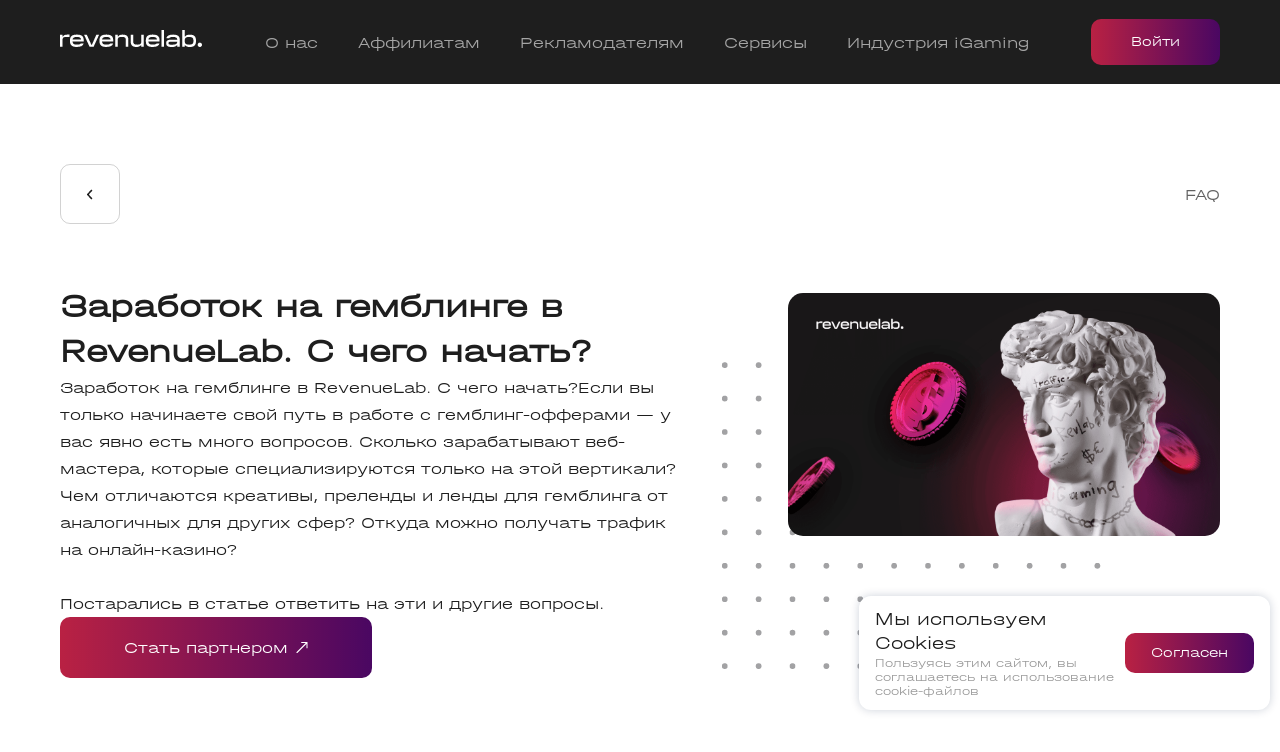

--- FILE ---
content_type: text/html; charset=utf-8
request_url: https://revenuelab.biz/ru/blog/faq/zarabotok-na-gemblinge-v-revenuelab-s-chego-nachat
body_size: 36046
content:
<!DOCTYPE html><html lang="ru"><head><meta charSet="utf-8"/><link rel="icon" href="/favicon.ico"/><meta name="viewport" content="width=device-width, initial-scale=1.0, maximum-scale=1.0, user-scalable=no"/><title>Заработок на гемблинге в RevenueLab. С чего начать?</title><meta name="description" content="Как зарабатывать на гемблинге, основные термины и детали, которые необходимо знать начинающим аффилейтам перед присоединением к партнерской программе."/><link rel="alternate" hrefLang="en" href="https://revenuelab.biz/blog/faq/zarabotok-na-gemblinge-v-revenuelab-s-chego-nachat"/><link rel="alternate" hrefLang="ru" href="https://revenuelab.biz/ru/blog/faq/zarabotok-na-gemblinge-v-revenuelab-s-chego-nachat"/><link rel="alternate" hrefLang="x-default" href="https://revenuelab.biz/blog/faq/zarabotok-na-gemblinge-v-revenuelab-s-chego-nachat"/><link rel="canonical" href="https://revenuelab.biz/ru/blog/faq/zarabotok-na-gemblinge-v-revenuelab-s-chego-nachat"/><script type="application/ld+json">{"@context":"https://schema.org","@type":"Article","headline":"Заработок на гемблинге в RevenueLab. С чего начать?","publisher":{"name":"RevenueLab","url":"https://revenuelab.biz"},"dateModified":"2022-07-01T08:00:00.000Z"}</script><meta name="next-head-count" content="10"/><link rel="preload" href="/_next/static/css/b00637679a8c04ca.css" as="style"/><link rel="stylesheet" href="/_next/static/css/b00637679a8c04ca.css" data-n-g=""/><link rel="preload" href="/_next/static/css/41863c13d1f6d180.css" as="style"/><link rel="stylesheet" href="/_next/static/css/41863c13d1f6d180.css" data-n-p=""/><link rel="preload" href="/_next/static/css/609b763edbb6bbf1.css" as="style"/><link rel="stylesheet" href="/_next/static/css/609b763edbb6bbf1.css" data-n-p=""/><noscript data-n-css=""></noscript><script defer="" nomodule="" src="/_next/static/chunks/polyfills-c67a75d1b6f99dc8.js"></script><script src="/_next/static/chunks/webpack-f2b3f02b9ecd5ad9.js" defer=""></script><script src="/_next/static/chunks/framework-79bce4a3a540b080.js" defer=""></script><script src="/_next/static/chunks/main-016a9169bca7b68f.js" defer=""></script><script src="/_next/static/chunks/pages/_app-c08d3d281a765d55.js" defer=""></script><script src="/_next/static/chunks/cb1608f2-74682e29045e3119.js" defer=""></script><script src="/_next/static/chunks/357-c9f8e1c5e98fa76d.js" defer=""></script><script src="/_next/static/chunks/5396-e6134b14a2e24c69.js" defer=""></script><script src="/_next/static/chunks/8574-76ae7845eaef06f1.js" defer=""></script><script src="/_next/static/chunks/1678-1284ae579b050911.js" defer=""></script><script src="/_next/static/chunks/1917-41375bc202449c6b.js" defer=""></script><script src="/_next/static/chunks/7199-cc54e056be5ea87d.js" defer=""></script><script src="/_next/static/chunks/pages/blog/%5Bcategory%5D/%5Bslug%5D-40b6f2ae65d756d2.js" defer=""></script><script src="/_next/static/XoHPNEHq2Az_CZTSJvnw4/_buildManifest.js" defer=""></script><script src="/_next/static/XoHPNEHq2Az_CZTSJvnw4/_ssgManifest.js" defer=""></script></head><body><div id="__next" data-reactroot=""><noscript style="display:none"><iframe src="https://www.googletagmanager.com/ns.html?id=GTM-WM8QQPB" height="0" width="0" style="display:none;visibility:hidden"></iframe></noscript><div class="layout_light__areao"><header class="header_wrapper__qP8SA" id="header"><div class="top-nav_wrapper__DSdDK"><div class="top-nav_topNav__xFe4A utils_innerWrapper__7v5bR"><button class="burger-menu_wrapper__eHqtq"><div class="burger-menu_menuWrapper__LTu5O"><nav class="burger-menu_menu__0mDZ8"><a class="dropdown-menu_item__MqnFK" href="/ru/about">О&nbsp;нас</a><a class="dropdown-menu_item__MqnFK" href="/ru/about-platform">О платформе</a><a class="dropdown-menu_item__MqnFK" href="/ru/affiliates">Аффилиатам</a><a class="dropdown-menu_item__MqnFK" href="/ru/partners">Рекламодателям</a><a class="dropdown-menu_item__MqnFK" href="/ru/services">Сервисы</a><a class="dropdown-menu_item__MqnFK" href="/ru/blog">Блог</a><a class="dropdown-menu_item__MqnFK" href="/ru/affiliate-programs">Партнерские Программы</a><a class="dropdown-menu_item__MqnFK" href="/ru/events">Мероприятия</a><a class="dropdown-menu_item__MqnFK" href="/ru/top-rated-casinos">Top-Rated Casinos</a><hr/><a class="dropdown-menu_item__MqnFK" href="https://affiliate.revenuelab.biz/#/ru/auth/login">Логин для аффилиата</a><a class="dropdown-menu_item__MqnFK" href="https://partner.revenuelab.biz/#/ru/auth/login">Логин для рекламодателя</a></nav></div></button><a class="logo_logo__Pf8Jf" href="/ru"><img src="/assets/icons/logo.svg" alt="revenue-lab"/></a><nav class="nav_nav__swN40"><div class="nav_buttonWrapper__Mb1Ai"><button class="nav_button__JWxeW">О&nbsp;нас</button></div><a class="nav_item__PhFrq" href="/ru/affiliates">Аффилиатам</a><a class="nav_item__PhFrq" href="/ru/partners">Рекламодателям</a><a class="nav_item__PhFrq" href="/ru/services">Сервисы</a><div class="nav_buttonWrapper__Mb1Ai"><button class="nav_button__JWxeW">Индустрия iGaming</button></div></nav><div class="login-button-menu_wrapper__u8yWq"><a class="login-button-menu_loginBtn__Wt41P button_primary__xoMzR button_inherit__PijXj">Войти</a><div class="dropdown-menu_menuWrapper__0IBya" style="top:54px"><nav class="dropdown-menu_menu__tmb_c"><a class="dropdown-menu_item__MqnFK" href="https://affiliate.revenuelab.biz/#/ru/auth/login">Для аффилиатов</a><a class="dropdown-menu_item__MqnFK" href="https://partner.revenuelab.biz/#/ru/auth/login">Рекламодателям</a></nav></div></div></div></div></header><main class="blog_singleArticleWrapper__cLlSo"><div class="blog-article_wrapper__LQokj utils_innerWrapper__7v5bR utils_sectionWrapper__ljmjd"><div class="blog-article_header__QUVUS"><button class="blog-article_backButton__1N4ZJ"><svg aria-hidden="true" focusable="false" data-prefix="fas" data-icon="angle-left" class="svg-inline--fa fa-angle-left blog-article_backButtonIcon____c55" role="img" xmlns="http://www.w3.org/2000/svg" viewBox="0 0 256 512"><path fill="currentColor" d="M192 448c-8.188 0-16.38-3.125-22.62-9.375l-160-160c-12.5-12.5-12.5-32.75 0-45.25l160-160c12.5-12.5 32.75-12.5 45.25 0s12.5 32.75 0 45.25L77.25 256l137.4 137.4c12.5 12.5 12.5 32.75 0 45.25C208.4 444.9 200.2 448 192 448z"></path></svg></button><span class="blog-article_category__ZyJGY">FAQ</span></div><div class="article-header_wrapper__HkMsE article-header_clearfix__g_7Qr"><div class="article-header_headerText__05TF0"><div class="block-header_wrapper__MUIuv article-header_title__DTlyV"><h1 class="gradient-text_wrapper__Zk4_Z gradient-text_sm__dFROu" data-aos="fade-up" data-aos-once="true">Заработок на гемблинге в RevenueLab. С чего начать?</h1></div><div data-aos="zoom-in" data-aos-once="true" class="article-header_text__ceCvD"><p><span style="font-weight: 400;">Заработок на гемблинге в RevenueLab. С чего начать?Если вы только начинаете свой путь в работе с гемблинг-офферами &mdash; у вас явно есть много вопросов. Сколько зарабатывают веб-мастера, которые специализируются только на этой вертикали? Чем отличаются креативы, преленды и ленды для гемблинга от аналогичных для других сфер? Откуда можно получать трафик на онлайн-казино?</span></p>
<p><span style="font-weight: 400;">Постарались в статье ответить на эти и другие вопросы.</span></p></div><a class="article-header_connectBtn__M4UKt button_primary__xoMzR button_auto__oD_A_" data-aos="zoom-in" data-aos-once="true" data-aos-delay="0" data-aos-offset="0" href="https://affiliate.revenuelab.biz/#/ru/auth/registration">Стать партнером<div class="icon_icon__JPpTu"><svg xmlns="http://www.w3.org/2000/svg" width="12" height="13" viewBox="0 0 12 13" fill="none"><path d="M0.589113 11.0891C0.362186 11.316 0.362186 11.684 0.589113 11.9109C0.816039 12.1378 1.18396 12.1378 1.41089 11.9109L0.589113 11.0891ZM11.5811 1.5C11.5811 1.17908 11.3209 0.918918 11 0.918918L5.77026 0.918918C5.44934 0.918918 5.18918 1.17908 5.18918 1.5C5.18918 1.82092 5.44934 2.08108 5.77026 2.08108L10.4189 2.08108L10.4189 6.72974C10.4189 7.05066 10.6791 7.31082 11 7.31082C11.3209 7.31082 11.5811 7.05066 11.5811 6.72974L11.5811 1.5ZM1.41089 11.9109L11.4109 1.91089L10.5891 1.08911L0.589113 11.0891L1.41089 11.9109Z" fill="currentColor"></path></svg></div></a></div><div class="article-header_imgWrapper___G3mx" data-aos="fade" data-aos-once="true"><div class="article-header_img__hjvw4"><img src="https://static.revenuelab.biz/uploads/1_bn_1_8dadfcfe3b.png"/></div></div></div><div class="blog-article-wrapper"><div class="blog-content bulleted-list"><h2><strong>Первое и самое главное — про деньги</strong></h2><p>Обычно веб-мастеров, которые никогда не работали с этой вертикалью, в первую очередь интересует размер дохода. Цифры мы здесь не приводим, так как заработок на гемблинге зависит от массы факторов: оффера, ГЕО, способа продвижения, креатива и других. Зато расскажем как монетизируется трафик на азартные игры.</p><p>Мы предлагаем вебмастерам следующие модели монетизации:</p><ul><li><p>CPA (Cost Per Action, «Си Пи Эй», плата за действия). Это известный даже начинающим арбитражникам способ оплаты за совершение пользователями целевого действия или нескольких. В случае с онлайн-казино оплачивается как правило регистрация, последующее внесение депозита и игровая деятельность.</p></li><li><p>Revenue Share («ревшара», доля выручки). Такая модель предполагает выплаты в среднем 35–45% от суммы, проигранной игроком. Это самая прибыльная для вебмастера система оплаты. Она позволяет получать доход с единожды приведенного человека в течение нескольких недель, месяцев или даже лет, если онлайн-игра затянула его настолько, что он регулярно оставляет в ней деньги.</p></li><li><p>CPL (Cost Per Lead, «Си Пи Эл, плата за регистрацию). Здесь все просто — аффилиат получает вознаграждения за каждого пользователя, перешедшего по ссылке и успешно подтверждающего регистрацию. Такую модель мы готовы предложить только после обсуждения.</p></li></ul><p>Гибридная модель получения дохода по моделям Revenue Share и CPA обсуждается индивидуально.</p><p>Наши аффилиаты могут выбрать любую из этих систем монетизации. Стартовать в заработке на онлайн-казино мы рекомендуем с Revenue Share. Выбрать оффер для начала работы поможет персональный менеджер, он же может подобрать креатив и промо на нужных языках.</p><h3><strong>Кого привлекаем</strong></h3><p>Единого портрета «идеального игрока» не существует, так как данные статистики по ЦА онлайн-казино в разных странах отличается. Но общие черты среднестатистического лудомана актуальны практически для любого ГЕО.</p><p><img src="https://static.revenuelab.biz/uploads/2_bn_1_7255f8739c.png" alt="2 bn (1).png" width="1280" height="720"></p><p>Самые активные игроманы — это работающие платежеспособные мужчины в возрасте от 25 до 44 лет включительно, которым близки пассивные виды досуга с компьютером и гаджетами. Обычно iGaming-аудитория играет не только в азартные, но и в обычные онлайн-игры. При этом у этих людей есть желание и деньги пополнять баланс своих аккаунтов. Игроки — активные пользователи торрентов, онлайн-кинотеатров, сайтов «18+», развлекательных порталов, соцсетей и приложений для знакомств.</p><p>Женщин среди игроков тоже немало, но в женскую аудиторию сложнее «целиться» — нужны другие креативы и подход. Поэтому арбитражники предпочитают конвертить только мужчин.</p><p>В онлайн-казино и ставки на спорт людей затягивает зависимость (лудомания), интерес к способам «обыграть казино», желание без усилий удвоить сбережения и вера в удачу.</p><h3><strong>Кого не привлекаем</strong></h3><p>Убеждение, что в онлайн-казино лучше втягиваются так называемые «бомжи», который интересует простой и быстрый заработок в интернете, — не более чем миф. Человек с небольшими доходами или без них обычно не готов вкладывать последние деньги и скорее не внесет депозит. А арбитражник — не получит с него доход.</p><p>Таргет на аудиторию младше 23 лет скорее всего тоже не принесет желаемого результата — молодежь не так платежеспособна.</p><h3><strong>Какие креативы заходят, а какие нет</strong></h3><p>Если вы хотите получать стабильный заработок на онлайн казино, стоит позаботиться о качестве крео. В этой вертикали хорошо конверят яркие баннеры с информацией бонусах для новичков, красивыми женщинами, предметами роскоши, а также ролики, демонстрирующие эмоции выигравших.</p><p>Несколько фишек, которые при умелом подходе показывают отличный результат:</p><ul><li><p>обращение к пользователю на «ты»;</p></li><li><p>призыв к действию в повелительном наклонении («переходи…», «играй…», «забирай…»);</p></li><li><p>указание на временное ограничение («только сегодня», «прямо сейчас»);</p></li><li><p>вопросы, которые волнуют потенциальную ЦА.</p></li></ul><p>Хорошую конверсию обеспечивают и обещания легкого заработка с нуля, беспроигрышной лотереи и другой халявы. Но такие креативы привлекают преимущественно не платежеспособную аудиторию, которая вряд ли будет играть.</p><h3><strong>Что нужно знать о лендинге</strong></h3><p>Посадочная страница — основной элемент, мотивирующий пользователя совершить целевое действие. От ее качества зависит конверсия, и соответственно заработок аффилиата.</p><p>В вертикали лучше всего заходят два типа контента:</p><ul><li><p>Новости. Нативные истории о крупных выигрышах людей в казино и связанных с ними происшествиях. Важно красиво обыграть такие сюжеты, например, использовать скриншоты и ролики из узнаваемых новостных источников со своим текстовым или звуковым сопровождением. И не забывать подставлять имена из нужного ГЕО.</p></li><li><p>Истории успеха. Можно, например, рассказывать о везунчиках, жизнь которых кардинально изменилась после выигрыша в игре, или про людей, разработавших схему обыгрывания казино, почаще упоминая нужный бренд.</p></li></ul><p>Два важных качества, которым должны соответствовать информация на лендингах по гемблингу, — нативность и правдоподобность.</p><h3><strong>Как выбрать оффер</strong></h3><p>Гемблинг — достаточно широкая сфера. Партнерские программы предлагают офферы в трех группах:</p><ul><li><p>онлайн-казино (включает рулетки, спины, автоматы, блек-джек и пр.)</p></li><li><p>беттинг (ставки на спорт);</p></li><li><p>покер-румы (онлайн-аналоги покерных клубов).</p></li></ul><p>Если работать по модели Revenue Share, стоит выбирать самый «проигрышный» вариант. Чаще всего лудоманы сливают большие депозиты в автоматах, лотереях, рулетке. Реже — в букмекерских конторах и карточных играх.</p><p>Вообще критерий «проигрышности» — не единственный, который стоит принимать во внимание при выборе оффера. Если вы пришли в аффилейт маркетинг, уже имея стабильные источники траффика, то подбирать оффер стоит исходя из ЦА, которая оттуда приходит. А еще учитывать предпочитаемый ГЕО и возможности своего бюджета.</p><p>Новичкам же советуем только одно — не браться за все доступные офферы сразу. Лучше выбрать одну нишу в сфере, хорошенько ее изучить, протестировать разные источники трафика и креативы, понять, что работает, что не очень, получить первые серьезные заработки. Тогда последующий переход к другой нише вертикали пройдет легче.</p><h3><strong>Все об источниках трафика</strong></h3><p><img src="https://static.revenuelab.biz/uploads/3_bn_1_fbac1a98f8.png" alt="3 bn (1).png" width="1280" height="720"></p><p>Мы принимаем любой немотивированный источник трафика. За все время работы с аффилиатами мы поняли, какие из них конвертят больше всего активных игроков. Делимся списком топ-5 источников.</p><h3><strong>Соцсети</strong></h3><p>Ужесточение правил размещения рекламы не сыграло на руку вебмастерам, работающим с гемблинг-офферы. Сейчас многие блогеры и администраторы пабликов не соглашаются крутить рекламу казино — не хотят быть заблокированными. Тем не менее, пути обхода остаются и многие аффилиаты успешно привлекают трафик из Вконтакте, Инстаграма, Фейсбука. Помимо прямой рекламы пока продолжают работать клоакинг (спам) и масслайкинг.</p><p>Отдельно хочется упомянуть Тик-Ток — соцсеть, которая неплохо конвертит лудоманов. Модерация в сервисе довольно строгая. Все гемблинговые и около-гемблинговые креативы в ней обычно долго не живут — их блокируют. Но пути обхода существуют:</p><ul><li><p>публикация легких крео без явного намека на азартные игры с размещением ссылки на оффер в профиле, а не на видео.</p></li><li><p>публикация нейтральных крео с размещением в видео ссылки на Телеграм-канал, где пользователь будет «прогреваться» до перехода на ленд;</p></li><li><p>создание или покупка множества аккаунтов с «продающими» оффер роликами с расчетом на то, что крео успеет увидеть хоть сколько-нибудь пользователей до блокировки;</p></li><li><p>комментарии (важно: ссылки в комментах в Тик-Ток оставлять нельзя), побуждающие пользователя перейти на страницу профиля, где заблаговременно оставлена ссылка на ленд или Телеграм;</p></li><li><p>создание страницы с несколькими легкими крео и проведение стрима со ссылкой на оффер в описании — есть вероятность, что алгоритмы сервиса приведут на стрим хотя бы сотню зрителей.</p></li></ul><h3><strong>Телеграм</strong></h3><p>В Телеграм уже несколько лет работает типичная схема получения стабильного трафика. Она выглядит так:</p><ol><li><p>Создается канал со схемой «обыгрывания казино» от лица, например, бывшего разработчика или бывалого лудомана. Важно продумать и прописать правдоподобную легенду.</p></li><li><p>Накручивается несколько тысяч подписчиков. Размещается не менее 10 постов с личной историей, инструкциями «взлома» и скринами отзывов от благодарных подписчиков.</p></li><li><p>Привлекаются «настоящие» подписчики. Для их покупки подойдут каналы, в которых обитает мужская аудитория 25–45 лет по тематикам: авто, спорт, новости, рыбалка, мемы и другие.</p></li></ol><p>Такой канал может в течение длительного времени приносить платежеспособную ЦА.</p><p>Есть и другие способы продвижения гемблинг-офферов в мессенджере.</p><h3><strong>Органический трафик</strong></h3><p>SEO — один из лучших источников трафика благодаря высокой заинтересованности пользователя. Чаще всего аффилиаты, которые планируют долго и стабильно получать лидов из поисковика, создают общетематические сайты-обзорники, монобрендовые зеркала оригинального казино или тематические сайты, посвященные одной конкретной игре.</p><p>Вывод сайта по гемблингу в топ поисковиков и удержание его позиций может оказаться достаточно затратным из-за высокой конкуренции и большого количества затрат:</p><ul><li><p>на покупку контента;</p></li><li><p>на закупку ссылочной массы;</p></li><li><p>на настройку и дизайн сайта.</p></li></ul><p>Тем не менее, при должном старании полученный из SEO трафик способен многократно окупить понесенные расходы.</p><h3><strong>Дорвеи</strong></h3><p>Люди, недавно пришедшие в партнерский маркетинг, часто даже не знают, что такое дорвеи. А некоторые опытные арбитражники считают, что этот источник получения лидов безвозвратно устарел. На самом деле сгенерированные одностраничники, содержащие текст с ключевыми словами и пестрящие баннеры, продолжают работать и генерировать трафик. Из сетки доров можно выжимать максимум потенциальных игроков без существенных финансовых и временных затрат. Главное — разобраться в тонкостях работы с дорвеями и понимать, что делать, чтобы сайт не был заблокирован поисковиком.</p><h3><strong>Контекстная реклама</strong></h3><p>Контекстная реклама — хороший источник качественного трафика. С ее помощью можно собрать платежеспособную целевую аудиторию, заинтересованную в дополнительном заработке. Правда, придется финансово вложиться в продвижение рекламной компании, а также грамотно ее настроить, чтобы объявление прошло модерацию.</p><h2><strong>Вместо заключения</strong></h2><p>Постарались в этой статье рассказать все, что нужно знать новичку о заработке на гемблинге. Если желание получать деньги с трафика на онлайн-казино, покерные клубы и букмекерские конторы не пропало —- стоит углубиться в тему крео и работы с разными источниками. Работа с гемблинг-офферами — интересная и довольно прибыльная, если подходить к ней грамотно.</p><p>Мы в RevenueLab готовы помочь вам с новой вертикалью — взять на себя рутину по взаимодействию с партнерами, сбору статистики и финансовым вопросам. А также помогать с промо-материалами и другими аспектами деятельности. Чтобы вы могли сосредоточиться на самом главном — привлечении трафика и заработке.</p><hr><p><strong><span style="color: rgb(0, 0, 0)">Регистрируйтесь на&nbsp;</span></strong><a target="_blank" rel="" href="http://revenuelab.biz/"><strong><span style="color: rgb(0, 0, 0)">RevenueLab</span></strong></a><strong><span style="color: rgb(0, 0, 0)">&nbsp;и получайте доступ к лучшим офферам в нише гемблинга уже сегодня.</span></strong></p><ul><li><p><span style="color: rgb(0, 0, 0)">Наша группа в&nbsp;</span><a target="_blank" rel="" href="https://t.me/revenuelabbiz"><span style="color: rgb(0, 0, 0)">Telegram</span></a></p></li><li><p><span style="color: rgb(0, 0, 0)">Наша группа в&nbsp;</span><a target="_blank" rel="" href="https://vk.com/revenuelab"><span style="color: rgb(0, 0, 0)">VK</span></a></p></li><li><p><span style="color: rgb(0, 0, 0)">Наша группа в&nbsp;</span><a target="_blank" rel="" href="https://www.facebook.com/revenuelab.biz/"><span style="color: rgb(0, 0, 0)">Facebook</span></a></p></li><li><p><span style="color: rgb(0, 0, 0)">Наша страница в&nbsp;</span><a target="_blank" rel="" href="https://www.instagram.com/revenuelab/"><span style="color: rgb(0, 0, 0)">Instagram</span></a></p></li><li><p><span style="color: rgb(0, 0, 0)">Наша страница в&nbsp;</span><a target="_blank" rel="" href="https://twitter.com/revenuelab_biz?lang=ru"><span style="color: rgb(0, 0, 0)">Twitter</span></a></p></li></ul></div><div class="blog-files"></div><div class="blog-date">2022-07-01</div></div><span></span></div><div><div class="blog_singleArticleCarousel__O3y7e"></div></div></main><div class="blog-banner_wrapper__XzYeZ"><div class="blog-banner_innerWrapper__i5nqv utils_innerWrapper__7v5bR"><div class="blog-banner_text__PCrLE"><div class="block-header_wrapper__MUIuv"><h2 class="gradient-text_wrapper__Zk4_Z gradient-text_sm__dFROu" data-aos="fade-up" data-aos-once="true"><b>Выбирай топовые офферы</b> под любой тип трафика</h2><p class="section-description_text__UGxY5 section-description_left__zT4pl" style="max-width:100%" data-aos="zoom-in" data-aos-once="true" data-aos-delay="0">Увеличь свой доход с revenuelab – экспертом iGaming индустрии в аффилейт маркетинге. Мы объединяем аффилиатов и рекламодателей и помогаем получать максимум прибыли от трафика</p></div><a class="blog-banner_button__U_m93 button_primary__xoMzR button_auto__oD_A_" data-aos="zoom-in" data-aos-once="true" data-aos-delay="0" data-aos-offset="0" href="https://affiliate.revenuelab.biz/#/ru/auth/registration">Стать партнером<div class="icon_icon__JPpTu"><svg xmlns="http://www.w3.org/2000/svg" width="12" height="13" viewBox="0 0 12 13" fill="none"><path d="M0.589113 11.0891C0.362186 11.316 0.362186 11.684 0.589113 11.9109C0.816039 12.1378 1.18396 12.1378 1.41089 11.9109L0.589113 11.0891ZM11.5811 1.5C11.5811 1.17908 11.3209 0.918918 11 0.918918L5.77026 0.918918C5.44934 0.918918 5.18918 1.17908 5.18918 1.5C5.18918 1.82092 5.44934 2.08108 5.77026 2.08108L10.4189 2.08108L10.4189 6.72974C10.4189 7.05066 10.6791 7.31082 11 7.31082C11.3209 7.31082 11.5811 7.05066 11.5811 6.72974L11.5811 1.5ZM1.41089 11.9109L11.4109 1.91089L10.5891 1.08911L0.589113 11.0891L1.41089 11.9109Z" fill="currentColor"></path></svg></div></a></div><div class="blog-banner_banner__E30F_"><div class="blog-banner_laptop__bzBpn"><img src="/assets/img/content/banners/webp/laptop.webp" width="507" height="330" class="blog-banner_img__1DN16"/><span class="blog-banner_advantage__hPXC6 blog-banner_revShare__93uVw">Revshare: от 35%</span><span class="blog-banner_advantage__hPXC6 blog-banner_topRank__q6S60">Top Rank</span></div></div></div></div><div class="footer_footer__9_ZB2"><div class="footer_wrapper__3VDB1 utils_innerWrapper__7v5bR"><div class="footer_innerWrapper__EXCTB"><div class="footer_row__C24ZX footer_langRow__WAeuM"><div class="footer_terms__wJ90Q"><a class="footer_link___dy5W" href="/ru/terms-and-conditions">Условия и положения</a><a class="footer_link___dy5W" href="/ru/privacy-policy">Политика конфиденциальности</a><a class="footer_link___dy5W" href="/ru/cookie-policy">Политика cookie</a></div><div class="footer_changeLangBtnWrapper__AXMUR"><div class="footer_changeLangBtn__zxQt_"><div class="change-lang-btn_wrapper__VcCTa"><span class="change-lang-btn_currLang__s6tdl change-lang-btn_disabled__O87nB">EN</span></div></div></div></div><div class="footer_row__C24ZX footer_awardsRow__O4dcU"><div class="footer_awards__tOCWw"><a rel="noreferrer" target="_blank" href="https://sigma.world/news/revenuelab-biz-enters-into-a-strategic-partnership-agreement-with-leetz-media/?utm_content=195603475&amp;utm_medium=social&amp;utm_source=linkedin&amp;hss_channel=lcp-1714864"><img class="footer_awardsImg__OpTfE" src="/assets/img/content/awards/sigma_new.png"/></a></div><div class="footer_contacts__hajEB footer_contactsAwards___2iBB"><div class="footer_contact__hnCcq"><span class="footer_brand__A_4Uw">Top Ads HK Limited</span></div><div class="footer_contact__hnCcq"><span class="footer_address__tbZHo">Rm 7B, One Capital Place, 18 Luard Road, Wan Chai, Hong Kong</span></div></div></div><div class="footer_row__C24ZX footer_mobileRowDirection__ZtLte"><div class="footer_copy__Va6XB">© 2011-<!-- -->2026<!-- --> revenuelab.</div><div class="social-subscribe-btns_wrapper__Rw_t_ footer_socialBtn__hY70n"><div class="social-subscribe-btns_caption___L_Hw">Подписывайтесь<!-- -->:</div><div class="social-subscribe-btns_socialLinks__5XNmq"><a class="social-subscribe-btns_link__f5C7g" target="_blank" rel="nofollow" href="https://www.linkedin.com/company/11817821/"><img src="/assets/icons/socials/linkedin.svg" width="16" height="17" alt="linkedin"/></a><a class="social-subscribe-btns_link__f5C7g" target="_blank" rel="nofollow" href="https://www.facebook.com/revenuelab.biz/"><img src="/assets/icons/socials/facebook.svg" width="16" height="13" alt="facebook"/></a><a class="social-subscribe-btns_link__f5C7g" target="_blank" rel="nofollow" href="https://www.instagram.com/revenuelab/"><img src="/assets/icons/socials/instagram.svg" width="16" height="15" alt="instagram"/></a><a class="social-subscribe-btns_link__f5C7g" target="_blank" rel="nofollow" href="https://twitter.com/revlab_"><img src="/assets/icons/socials/twitter.svg" width="16" height="17" alt="twitter"/></a><a class="social-subscribe-btns_link__f5C7g" target="_blank" rel="nofollow" href="https://t.me/revenuelab_ru"><img src="/assets/icons/socials/telegram.svg" width="16" height="17" alt="telegram"/></a></div></div></div></div></div></div></div></div><script id="__NEXT_DATA__" type="application/json">{"props":{"pageProps":{"_nextI18Next":{"initialI18nStore":{"ru":{"common":{"menu":{"about-us":"О\u0026nbsp;нас","about-platform":"О платформе","for-publishers":"Аффилиатам","for-advertisers":"Рекламодателям","blog":"Блог","login-as-affiliate":"Для аффилиатов","login-as-advertiser":"Рекламодателям","login-as-affiliate-mobile":"Логин для аффилиата","login-as-advertiser-mobile":"Логин для рекламодателя","affiliate-programs":"Партнерские Программы","services":"Сервисы","igaming-industry":"Индустрия iGaming","events":"Мероприятия","top-rated-casinos":"Top-Rated Casinos"},"become-an-advertiser":"Выбрать оффер","terms-of-use":"Пользовательское соглашение","terms-and-conditions":"Условия и положения","cookie-policy":"Политика cookie","privacy-policy":"Политика конфиденциальности","subscribe":"Подписывайтесь","showMore":"читать еще","contact-address":"Контактный адрес","legal-address":"Юридический адрес","lang-switch":{"switch":"Do you wish to switch to English?","yes":"Yes","no":"No"},"partners":{"label":"Партнеры","title_desktop":"Мы сотрудничаем\u003cbr/\u003e\u003cb\u003eс 1200+ брендами\u003c/b\u003e","title_mobile":"Мы сотрудничаем\u003cbr/\u003e\u003cb\u003eс 1200+ брендами\u003c/b\u003e"},"search":"Поиск","popup":"Выбирай топовые офферы под любой тип трафика","cookie-agreement":{"title":"Мы используем Cookies","description":"Пользуясь этим сайтом, вы соглашаетесь на использование cookie-файлов","button":"Согласен"}},"buttons":{"becomeAdvertiser":"Стать партнером","becomePublisher":"Начать зарабатывать","readMore":"Подробнее","getStarted":"Подключиться","apply":"Откликнуться","logIn":"Войти","back":"Назад","becomeAnAffiliate":"Стать партнером","tapToScale":"Tap to scale","chooseACampaign":"Выбрать сделку","chooseDeal":"Выбрать оффер","getDiscount":"Получить скидку"},"blog-page":{"meta":{"title":"Блог — последние новости индустрии iGaming","description":"Узнайте больше о трафике и партнерском маркетинге."},"title":"Все","all":"Все","most-popular":"Самые популярные","seeMore":"Посмотреть ещё {{count}} из {{of}}","slider":{"head":"Читайте так же другие статьи нашего потрясающего блога, это будет интересно","all":"Читайте еще"},"banner":{"title":"\u003cb\u003eВыбирай топовые офферы\u003c/b\u003e под любой тип трафика","description":"Увеличь свой доход с revenuelab – экспертом iGaming индустрии в аффилейт маркетинге. Мы объединяем аффилиатов и рекламодателей и помогаем получать максимум прибыли от трафика","rev-share":"Revshare: от 35%","top-rank":"Top Rank"},"you-may-also-like":"Вам может понравиться","search":{"search-found":"По вашему запросу найдено:","articles-1":"статья","articles-2":"статьи","articles-3":"статей","services-1":"сервис","services-2":"сервиса","services-3":"сервисов"}},"affiliate-programs-page":{"meta":{"title":"Лучшие гемблинг и беттинг партнерские программы от известных брендов","description":"Найти список лучших партнерских программ вы можете в нашем обзоре. Рейтинг, плюсы и минусы, подробный разбор партнерок - от revenuelab"},"header":{"title":"Подключай iGaming\u003cbr/\u003e\u003cb\u003eпартнерские программы\u003c/b\u003e","description":"Выбери подходящий оффер из списка лучших партнерских программ. Регистрируйся и начни зарабатывать на партнерском маркетинге уже сегодня!"},"our-programs":{"caption":"Наши программы","title":"Топовые партнерские программы","learn-more":"Learn more"},"benefits":{"caption":"Преимущества revenuelab","title_desktop":"\u003cb\u003eПоможем выбрать\u003c/b\u003e лучший оффер","title_mobile":"\u003cb\u003eПоможем выбрать\u003c/b\u003e лучший оффер","body":"При выборе партнерской программы стоит учитывать такие детали, как репутация бренда, размер комиссий, и многое другое. Наши аффилейт-менеджеры проанализируют все факторы и предложат самые выгодные офферы. У нас ты найдешь программу под любой тип трафика!\n\nТак, при небольших усилиях и правильной партнерке ты сможешь достичь значительного финансового успеха. Лей трафик – мы позаботимся об остальном!"},"body":{"caption":"Наш блог","title":"Новичок в партнерском маркетинге?","description":"Узнай, как начать зарабатывать на арбитраже трафика. Первые шаги в партнерском маркетинге, различные типы заработка, самые конвертящие гео и многие другие темы ищи в нашем блоге","go-to-blog":"Читать блог"},"blog":{"caption":"Наши программы","title":"Все программы аффилиатов"},"best-programs":{"caption":"Лучшие программы","title":"Лучшие гемблинг и беттинг \u003cb\u003eпартнерские программы\u003c/b\u003e по версии revenuelab","description":"Лучшие партнерские программы в сфере гемблинга и беттинга представляют собой эффективный способ монетизации онлайн-проектов, предлагая веб-мастерам и арбитражникам новые возможности для заработка. Эти программы сочетают в себе выгодные условия сотрудничества и широкий спектр инструментов для дополнительного заработка, что делает их важным инструментом в арсенале современных маркетологов.","what-are-gambling-title":"Что такое казино партнерская программа?","what-are-gambling-text":"Казино партнерская программа представляет собой бизнес-модель сотрудничества между онлайн-платформой или букмекерскими конторами (рекламодателями) и вебмастерами или аффилиатами (партнерами), которые занимаются привлечением трафика в лице игроков на сайты азартных игр. По сути, это договоренность, при которой партнер получает вознаграждение за каждого приведенного клиента, совершившего целевое действие — регистрацию, депозит или игру.\nГемблинг-вертикаль считается одной из самых прибыльных ниш в аффилиат-маркетинге. Количество онлайн-площадок постоянно растет, что создает высокую конкуренцию, но одновременно открывает широкие возможности для заработка. Партнерские программы казино и беттинг партнерские программы могут предлагать различные модели оплаты и условия сотрудничества, что позволяет вебмастерам выбирать наиболее подходящие для себя варианты.\n","key-benefits":{"title":"Преимущества и возможности сотрудничества с казино партнерскими программами","description":"Сотрудничество с партнерскими программами казино имеет множество преимуществ, которые делают этот способ заработка привлекательным для многих вебмастеров и арбитражников:","benefits":{"no_investment":{"title":"Высокий доход без вложений","text":"Казино партнерские программы не требуют стартовых инвестиций. Вам нужен лишь доступ в интернет и базовые навыки маркетинга. Потенциальный доход — от тысяч до десятков тысяч долларов в месяц. Все зависит от объема и качества трафика, а также грамотной оптимизации."},"flexibility":{"title":"Свобода и гибкость в работе","text":"Вы сами выбираете, где и когда работать. Нет привязки к офису или графику. Партнёрский маркетинг легко совмещается с другими проектами. Работайте в комфортном ритме и подстраивайтесь под себя."},"scalability":{"title":"Масштабируемость и диверсификация","text":"Партнерские программы казино предлагают практически неограниченные возможности для масштабирования. Начав с одного оффера и небольшого объема трафика, вы можете постепенно расширять свою деятельность, добавляя новые офферы, источники трафика и целевые аудитории."},"tools":{"title":"Доступ к профессиональным инструментам и поддержке","text":"Партнёрские сети предоставляют трекеры, аналитические панели, генераторы креативов. Плюс — персональная поддержка менеджеров, советы по кампаниям и помощь новичкам."},"growth":{"title":"Постоянное развитие и профессиональный рост","text":"Аффилиат-маркетинг требует постоянного развития: тестирование подходов, работа с новыми источниками трафика, обучение. Это формирует экспертность и может стать основой для консалтинга или агентства."},"networking":{"title":"Обширная сеть профессиональных контактов","text":"Вы взаимодействуете с аффилиатами, менеджерами, специалистами по трафику. Это расширяет связи, даёт доступ к опыту коллег и новым возможностям. Конференции и митапы — дополнительный бонус."},"global":{"title":"Работа с глобальным рынком","text":"Партнерские программы казино часто работают на международном уровне, что позволяет вебмастерам привлекать трафик из разных стран и регионов. Это дает гибкость, снижает зависимость от одного рынка и позволяет находить выгодные ниши."},"transparency":{"title":"Прозрачность и контроль над процессом","text":"Партнёрки дают доступ к реальным метрикам — клики, регистрации, депозиты. Это помогает быстро выявлять, что работает, и масштабировать успех."},"passive_income":{"title":"Долгосрочное сотрудничество и пассивный доход","text":"При работе с партнерками в казино по модели RevShare вы можете получать доход от привлеченных игроков в течение длительного времени — месяцев и даже лет. Если игрок продолжает активно играть и делать депозиты, вы будете получать свой процент от его проигрышей."},"market_growth":{"title":"Постоянно развивающийся рынок","text":"iGaming растёт — особенно мобильный сегмент. Появляются новые продукты и технологии. Аффилиаты, которые успевают адаптироваться, получают конкурентное преимущество."}}},"selection-criteria":{"title":"Критерии выбора идеальной партнерской программы для вашего проекта","intro":"Выбор подходящей казино партнерской программы — один из ключевых факторов успеха в партнерском маркетинге. При поиске лучших программ следует учитывать несколько важных критериев:","criteria":{"niche":{"title":"1. Ниша и тип трафика","text":"Определитесь, с какой вертикалью вы хотите работать, и выбирайте партнерки, которые специализируются на этой нише. Также учитывайте, какой тип трафика вы можете привлекать и какой предпочитают выбранные вами партнерские программы."},"terms":{"title":"2. Условия сотрудничества","text":"Внимательно изучайте условия казино партнерской программы: ставки, модели сотрудничества, минимальную сумму для вывода средств, периодичность выплат, длительность холда и другие аспекты. Обращайте внимание на мелкий шрифт, чтобы избежать неприятных сюрпризов."},"quantity":{"title":"3. Количество и качество","text":"Чем больше офферов предлагает партнерская программа, тем больше у вас возможностей для тестирования и выбора наиболее эффективных вариантов. Особенно это важно для начинающих вебмастеров, которые ещё не определились с конкретной нишей."},"support":{"title":"4. Качество поддержки","text":"Хороший саппорт — залог успешного сотрудничества. Менеджеры должны оперативно отвечать на вопросы, помогать с решением проблем и предоставлять необходимую информацию. Как сотрудничать с казино эффективно, во многом зависит от качества коммуникации с партнеркой."},"reputation":{"title":"5. Репутация и отзывы","text":"Перед выбором партнерской программы изучите отзывы других вебмастеров, которые уже имеют опыт работы с ней. Это поможет вам получить представление о надежности программы, своевременности выплат и качестве поддержки."},"rating":{"title":"6. Рейтинг партнерских программ","text":"При составлении рейтинга партнерских программ учитываются следующие факторы.","factors":["Прибыльность — бизнес-модели, прозрачность условий, разнообразие платежных систем и офферов.","Надежность — регулярность и стабильность выплат.","Промо-материалы — наличие готовых креативов, лендингов, баннеров и других рекламных материалов.","Саппорт — качество сопровождения, скорость работы менеджеров и доступность коммуникации."]},"testing":{"title":"7. Тестирование и оптимизация","text":"Для достижения лучших результатов важно постоянно экспериментировать с различными партнерскими программами и рекламными материалами, а также оптимизировать свои кампании на основе полученных данных."}}},"payment-models":{"title":"Виды партнерских программ по моделям оплат","intro":{"text":"Беттинг партнерские программы предлагают различные модели оплаты, каждая из которых имеет свои преимущества и особенности:","highlight":"Список партнерских программ"},"models":{"revshare":{"title":"RevShare (Revenue Share)","description":"По этой модели партнер получает определенный процент от дохода, который приносит привлеченный им игрок. Процент может варьироваться от 20% до 45% в зависимости от партнерской программы и объема трафика. RevShare считается наиболее выгодной моделью для долгосрочного сотрудничества, особенно если удается привлекать активных игроков."},"cpa":{"title":"CPA (Cost Per Action)","description":"CPA-модель предполагает фиксированную оплату за определенное действие, совершенное привлеченным игроком (регистрация, депозит, ставка). Размер выплаты зависит от конкретного действия и может составлять от нескольких долларов за регистрацию до сотен долларов за депозит. Партнерские программы в арбитраже трафика часто используют эту модель из-за ее прозрачности и предсказуемости."},"hybrid":{"title":"Hybrid (Гибридная модель)","description":"Hybrid-модель сочетает в себе элементы RevShare и CPA. Например, партнер может получить фиксированную сумму за первый депозит игрока по модели CPA, а затем процент от его дальнейших депозитов по модели RevShare. Эта модель позволяет партнерам получать стабильный доход и при этом иметь потенциал для роста комиссионных."},"cpl":{"title":"CPL/PPL (Cost Per Lead/Pay Per Lead)","description":"По этой модели партнер получает оплату за привлечение лида (потенциального клиента), который оставил свои контактные данные. CPL-модель часто используется в начале сотрудничества, когда партнер еще не имеет достаточного опыта для работы с более сложными моделями."},"cps":{"title":"CPS (Cost Per Sale)","description":"CPS-модель предполагает оплату за совершенную продажу (например, покупку игровых фишек или подписки на VIP-статус). Размер комиссионных обычно составляет определенный процент от суммы продажи."},"cpo":{"title":"CPO (Cost Per Order)","description":"По этой модели партнер получает оплату за подтвержденный заказ (заполнение формы, оставление контактных данных). CPO-модель часто используется в сфере Whitehat-гемблинга."},"cpi":{"title":"CPI (Cost Per Install)","description":"CPI-модель предполагает оплату за установку мобильного приложения казино или букмекерской конторы. Эта модель становится все более популярной с ростом мобильного гемблинга."},"ppc":{"title":"PPC (Pay Per Call)","description":"По этой модели партнер получает оплату за телефонный звонок от оператора колл-центра клиенту. PPC-модель чаще всего используется в сфере Whitehat-гемблинга."}}},"getting-started":{"title":"Как начать работать с гемблинг-партнерками?","intro":"Для тех, кто хочет знать, как стать партнером казино или другого гемблинг-проекта, мы подготовили пошаговую инструкцию:","steps":{"choose":{"title":"1. Выберите подходящую партнерскую программу","text":"Первый шаг — выбор партнерской программы, которая соответствует вашим целям и возможностям. Учитывайте такие факторы, как модели оплаты, ГЕО, репутация программы и качество поддержки. Начинающим вебмастерам рекомендуется выбирать программы с простыми условиями и хорошей обучающей базой."},"register":{"title":"2. Зарегистрируйтесь в выбранной программе","text":"После выбора партнерской программы необходимо зарегистрироваться на ее платформе. Обычно для этого требуется заполнить анкету с личными и контактными данными, а также указать предполагаемые источники трафика."},"study":{"title":"3. Изучите доступные офферы","text":"После регистрации ознакомьтесь с доступными офферами и выберите те, которые лучше всего соответствуют вашей аудитории и стратегии продвижения. Обращайте внимание на условия, ставки и целевые ГЕО."},"create":{"title":"4. Создайте или подготовьте источники трафика","text":"В зависимости от выбранной стратегии, вам может потребоваться создать сайт, блог, группу в социальных сетях или подготовить другие каналы для привлечения трафика. Убедитесь, что ваши источники соответствуют требованиям партнерской программы."},"materials":{"title":"5. Получите рекламные материалы","text":"Большинство программ казино предоставляют партнерам готовые рекламные материалы: баннеры, лендинги, тексты и другие креативы. Используйте эти материалы или создайте собственные, если это разрешено правилами программы."},"tracking":{"title":"6. Настройте трекинг и аналитику","text":"Для отслеживания эффективности ваших кампаний настройте системы трекинга и аналитики. Это поможет вам понять, какие офферы и каналы приносят наибольший доход, и оптимизировать свою стратегию."},"attract":{"title":"7. Привлекайте трафик и тестируйте разные подходы","text":"Запустите рекламные кампании и начните привлекать трафик на офферы. Экспериментируйте с различными источниками трафика, креативами и целевыми аудиториями, чтобы найти наиболее эффективные комбинации."},"analyze":{"title":"8. Анализируйте результаты и оптимизируйте кампании","text":"Регулярно анализируйте результаты своих кампаний и вносите необходимые корректировки. Отключайте неэффективные офферы и каналы, увеличивайте бюджет на успешные кампании и тестируйте новые подходы."},"scale":{"title":"9. Масштабируйте успешные кампании","text":"После того как вы найдете работающие связки, начинайте масштабировать свои кампании, увеличивая объем трафика и количество целевых ГЕО. При этом не забывайте контролировать качество трафика, чтобы поддерживать высокие показатели конверсии."},"communicate":{"title":"10. Поддерживайте коммуникацию с менеджерами программы","text":"Регулярно общайтесь с менеджерами партнерской программы, получайте от них рекомендации и обратную связь. Опытные менеджеры могут помочь вам оптимизировать кампании и увеличить доход."}}},"conclusion":{"title":"Заключение","paragraphs":{"p1":"Партнерские программы в сфере гемблинга представляют собой перспективное направление для заработка в интернете. Благодаря высоким комиссионным, разнообразию моделей оплаты и широкому выбору офферов, эта ниша привлекает как новичков, так и опытных вебмастеров.","p2":"Для успешной работы с беттинг партнерскими программами необходимо выбирать надежные предложения, анализировать их условия, тщательно подбирать офферы и постоянно оптимизировать свои кампании. Важно также учитывать особенности целевой аудитории и требования законодательства в выбранных ГЕО.","p3":"Представленный обзор казино партнерских программ поможет вам сделать правильный выбор и начать зарабатывать на партнерском маркетинге в сфере гемблинга. Помните, что ключевыми факторами успеха являются качество трафика, правильный выбор офферов и постоянная оптимизация кампаний."}},"top-programs":{"title":"Топ партнерских программ от revenuelab","intro":"Обзор казино партнерских программ от revenuelab включает лучшие предложения в сфере гемблинга, которые выделяются высокими показателями по всем ключевым критериям.","cpa":"CPA","revShare":"Revenue share","lifespan":"Cookie Lifespan","bonus":"Бонусы","programs":[{"title":"Revsharks","desc":"Revsharks — одна из ведущих партнерских программ, представленная на платформе revenuelab. Программа предлагает выгодные условия сотрудничества:","lastDesc":"Revsharks отличается стабильными выплатами и индивидуальным подходом к партнерам, что делает партнерки для арбитража этой программы особенно привлекательными для опытных вебмастеров.","cpa":"да","revShare":"до 40%","lifespan":"30 дней","bonus":"персонализированные предложения"},{"title":"Gypsy Affiliates","desc":"Gypsy Affiliates предлагает одни из самых высоких ставок по модели RevShare:","lastDesc":"Программа специализируется на различных гемблинг-продуктах и предоставляет партнерам качественные рекламные материалы и аналитические инструменты для оптимизации кампаний.","cpa":"да","revShare":"40-45%","lifespan":"24 часа","bonus":"welcome-бонус, еженедельный кешбэк (15%), спортивный кешбэк (€500), турниры, VIP-бонусы, бонусы для хайроллеров"},{"title":"Alpha Affiliates","desc":"Alpha Affiliates — надежная партнерская программа с высокими комиссионными и разнообразными офферами:","lastDesc":"Программа работает с различными ГЕО и предлагает партнерам широкий выбор инструментов для продвижения, что делает ее одной из самых популярных среди арбитражников.","cpa":"да","revShare":"40-45%","lifespan":"30 дней","bonus":"турниры, кешбэки, приветственные бонусы, бонус на перезагрузку, бонусы для хайроллеров"},{"title":"AffRepublic","desc":"AffRepublic — партнерка казино с собственной платформой (In house), предлагающая привлекательные условия:","lastDesc":"Программа отличается разнообразием бонусных предложений и индивидуальным подходом к партнерам, что способствует долгосрочному сотрудничеству.","cpa":"да","revShare":"до 40%","lifespan":"30 дней","bonus":"турниры, кэшбэк, бонусные карты, бонусы для хайроллеров, VIP-бонусы"},{"title":"PlayAmoPartners","desc":"PlayAmoPartners предлагает выгодные условия сотрудничества для вебмастеров:","lastDesc":"Партнерка работает с популярными онлайн-казино и предоставляет партнерам высококачественные рекламные материалы и оперативную поддержку.","cpa":"да","revShare":"40-45%","lifespan":"30 дней","bonus":"каждому игроку — welcome-бонус, ивенты, а также индивидуальные бонусы от VIP-менеджеров"},{"title":"Hell Partners Campaigns","desc":"Hell Partners Campaigns — динамично развивающаяся партнерская программа с конкурентными ставками:","lastDesc":"Программа специализируется на различных гемблинг-вертикалях и предлагает партнерам разнообразные инструменты для продвижения.","cpa":"да","revShare":"40-45%","lifespan":"30 дней","bonus":"турниры, бонусы, бонусы для хайроллеров, VIP-бонусы, бонусная карта, «Колесо Фортуны»"},{"title":"Samurai Partners","desc":"Samurai Partners — партнерская программа с собственной платформой, предлагающая уникальные условия:","lastDesc":"Особенностью программы является отсутствие ограничений по сроку действия cookie и разнообразие бонусных предложений, включая роскошные призы.","cpa":"да","revShare":"до 40%","lifespan":"без ограничений","bonus":"турниры, гонки, индивидуальные джекпоты на брендах, VIP-программа, кэшбэк, призы, система лояльности"},{"title":"22bet Partners","desc":"22bet Partners — надежная партнерская программа с собственной платформой:","lastDesc":"Программа известна своей стабильностью и долгосрочным сроком действия cookie, что позволяет партнерам получать комиссионные в течение длительного периода.","cpa":"да","revShare":"до 40%","lifespan":"6-12 месяцев","bonus":"турниры, кэшбэк, бонусные карты, бонусы для хайроллеров, VIP-бонусы"},{"title":"Buffalo Partners","desc":"Buffalo Partners — партнерская программа от группы Super Group / SGHC Ltd:","lastDesc":"Программа работает с известными казино-брендами и предлагает партнерам высокие комиссионные и качественную поддержку.","cpa":"да","revShare":"40-45%","lifespan":"сессионные cookie (действуют до закрытия браузера или очистки cookie)","bonus":"приветственные бонусы и эксклюзивные предложения (в зависимости от бренда и региона)"},{"title":"MioMedia","desc":"MioMedia — партнерская программа от компании Medier:","lastDesc":"Программа отличается гибкой системой бонусов и индивидуальным подходом к партнерам в зависимости от их результатов.","cpa":"да","revShare":"40-45%","lifespan":"30 дней","bonus":"регулярные бонусы на основе сегментации (регистрации без первого депозита, только первый депозит, 2+ депозита, VIP-уровни, распределения на выходных, праздничные распределения и т.д.)"}]},"top-rated-title":"Рейтинг лучших гемблинг и беттинг партнерских программ в 2025 году","top-rated-text":"В таблице ниже представлены топ партнерских программ в сферах азартных игр и ставок в 2025 году, отобранные revenuelab по таким критериям, как надежность, наилучшие бонусы, разнообразие предложений и качество поддержки."}}},"en":{"common":{"menu":{"about-us":"About us","about-platform":"About the platform","for-publishers":"For affiliates","for-advertisers":"For advertisers","blog":"Blog","login-as-affiliate":"For affiliates","login-as-advertiser":"For advertisers","login-as-affiliate-mobile":"Affiliate login","login-as-advertiser-mobile":"Advertiser login","affiliate-programs":"Affiliate Programs","services":"Services","igaming-industry":"iGaming industry","events":"Events","top-rated-casinos":"Top-Rated Casinos"},"become-an-advertiser":"Choose a campaign","terms-of-use":"Terms of use","terms-and-conditions":"Terms and Conditions","cookie-policy":"Cookie policy","privacy-policy":"Privacy policy","subscribe":"Subscribe","showMore":"show more","contact-address":"Contact address","legal-address":"Legal address","lang-switch":{"switch":"Желаете ли вы переключиться на русский язык?","yes":"Да","no":"Нет"},"partners":{"label":"Partners","title_desktop":"We partner with over\u003cbr/\u003e\u003cb\u003e1,200 iGaming brands\u003c/b\u003e","title_mobile":"We partner with \u003cb\u003eover 1,200\u003c/b\u003e iGaming brands"},"search":"Search","popup":"Choose the best campaigns for different traffic sources","cookie-agreement":{"title":"We use Cookies","description":"By using this website, you consent to the use of cookies.","button":"Ok"}},"buttons":{"becomeAdvertiser":"Start now","becomePublisher":"Start now","readMore":"Read more","getStarted":"Get started","apply":"Apply","logIn":"Log In","back":"Back","becomeAnAffiliate":"Become an affiliate","becomeAnAdvertiser":"Become an advertiser","tapToScale":"Tap to scale","chooseACampaign":"Choose a campaign","chooseDeal":"Choose a deal","getDiscount":"Get a discount"},"blog-page":{"meta":{"title":"Blog — latest news in the iGaming industry","description":"Learn more about traffic and affiliate marketing."},"title":"All","all":"All","most-popular":"Most popular","seeMore":"See more {{count}} of {{of}}","slider":{"head":"Read also other articles of our terrific blog, it will be interesting","all":"View all articles"},"banner":{"title":"\u003cb\u003eChoose the best campaigns\u003c/b\u003e for different traffic sources today","description":"Amplify your income with the most trusted affiliate network. We build connections between affiliates and advertisers to help you maximize revenue out of traffiс","rev-share":"Revshare: from 35%","top-rank":"Top Rank"},"you-may-also-like":"You may also like","search":{"search-found":"Search found:","articles-1":"articles","articles-2":"articles","articles-3":"articles"}},"affiliate-programs-page":{"meta":{"title":"Best gambling casino affiliate programs list from revenuelab","description":"A detailed list of the best casino affiliate programs to make money in the igaming industry according to our platform, based on honest partner reviews."},"header":{"title":"Get iGaming\u003cbr/\u003e\u003cb\u003eaffiliate programs list\u003c/b\u003e","description":"Join the thriving online gambling industry and maximize your ROI. Choose the most profitable offers and secure the most lucrative campaign deals!"},"our-programs":{"caption":"Our programs","title":"The most popular affiliate programs","learn-more":"Learn more"},"benefits":{"caption":"Revenuelab benefits","title_desktop":"Get the \u003cb\u003emost profitable offers\u003c/b\u003e","title_mobile":"Get the most \u003cb\u003eprofitable offers\u003c/b\u003e","body":"When choosing an affiliate program, it's essential to consider details such as brand reputation, commission rates, and more. Our affiliate managers will analyze all the factors and provide the most profitable deals. You'll find a program for any type of traffic on our platform!\n\nWith minimal effort and the right affiliate program, you can achieve significant financial success. Drive the traffic – we'll handle the rest!"},"body":{"caption":"Our blog","title":"New to affiliate marketing?","description":"Start earning with affiliate marketing. Make the first steps in iGaming industry with our platform. Learn about various types of deals, the most converting GEOs, and many other topics on our blog","go-to-blog":"Go to blog"},"blog":{"caption":"Our programs","title":"All Affiliate Programs"},"best-programs":{"caption":"Best programs","title":"Best gambling casino \u003cb\u003eaffiliate programs\u003c/b\u003e list from revenuelab","description":"Gambling affiliate programs offer an effective way to monetize online projects, providing webmasters with lucrative opportunities for earning. These programs combine favorable cooperation conditions and a broad range of tools for attracting new clients, making them an essential tool in the arsenal of modern marketers.","what-are-gambling-title":"What are Affiliate Programs in the Gambling Industry?","what-are-gambling-text":"Affiliate programs in the gambling industry are business models where online casinos or bookmakers (advertisers) work with affiliates, also called partners, webmasters, or traffic marketers, who attract players to gambling websites. Essentially, it's an arrangement where affiliates get paid for each referred customer who completes a target action — registration, deposit, or gameplay.\nThe gambling vertical is considered one of the most profitable niches in affiliate marketing. The number of online casinos continues to grow, creating high competition but also wide opportunities for earnings. Casino affiliate programs offer various payment models and partnership conditions, allowing webmasters to choose the most suitable options for themselves.","key-benefits":{"title":"Benefits and Opportunities of Working with Affiliate Programs","description":"Working with the best casino affiliate programs offers strong earning potential and flexibility, making it a popular choice among affiliates and marketers","benefits":{"no_investment":{"title":"High Income Without Investment","text":"Affiliate programs require no upfront investment. All you need is internet access and basic marketing skills. Potential income ranges from thousands to tens of thousands of dollars per month, depending on traffic volume, quality, and optimization."},"flexibility":{"title":"Freedom and Flexibility in Work","text":"Gambling affiliate marketing sites provide affiliates complete freedom in choosing when and where to work. You can work from home, cafes, coworking spaces, or even travel the world without interrupting your activities."},"scalability":{"title":"Scalability and Diversification","text":"Best betting affiliate programs offer almost unlimited scalability. Start with one offer and a small traffic stream, then expand by adding new offers, traffic sources, and audiences."},"tools":{"title":"Access to Professional Tools and Support","text":"Affiliate casino systems provide trackers, analytics dashboards, and creative generators. Plus — personal account managers, campaign advice, and support for beginners."},"growth":{"title":"Continuous Development and Professional Growth","text":"Affiliate marketing demands constant learning: testing approaches, exploring new traffic channels, staying updated. This builds your expertise and can lead to consulting or agency-level work."},"networking":{"title":"Extensive Professional Network","text":"You interact with affiliates, managers, and traffic specialists. This expands your network, opens access to shared knowledge, and creates new business opportunities. Conferences and meetups are a great bonus."},"global":{"title":"Working with a Global Market","text":"Betting affiliate programs often operate internationally, allowing you to attract traffic from various regions. This adds flexibility, reduces dependency on a single market, and helps uncover profitable niches."},"transparency":{"title":"Transparency and Process Control","text":"Affiliate programs provide real-time data — clicks, sign-ups, deposits. This allows you to quickly spot what's working and scale successful strategies."},"passive_income":{"title":"Long-term Cooperation and Passive Income","text":"With RevShare models, you earn from each referred player over time — months or even years. As long as they play and deposit, you earn a share of their losses."},"market_growth":{"title":"Constantly Developing Market","text":"The iGaming market keeps expanding — especially mobile gaming. New products and technologies emerge constantly. Affiliates who adapt fast gain a serious edge."}}},"selection-criteria":{"title":"Criteria for Choosing the Best Casino Affiliate Program for Your Project","intro":"Choosing the right affiliate program is one of the key factors for success in affiliate marketing for gambling sites. When searching for the best casino affiliate programs, consider several important criteria:","criteria":{"niche":{"title":"1. Niche and Traffic Type","text":"Determine which vertical you want to work with and choose affiliate programs that specialize in this niche. Also consider what type of traffic you can attract and what type is preferred by your chosen affiliate programs."},"terms":{"title":"2. Cooperation Terms","text":"Carefully study the terms of affiliate programs: rates, cooperation models, minimum withdrawal amount, payment frequency, hold duration, and other aspects. Pay attention to the fine print to avoid unpleasant surprises."},"quantity":{"title":"3. Quantity and Quality of Offers","text":"The more offers an affiliate program provides, the more opportunities you have for testing and choosing the most effective options. This is especially important for beginning affiliates who haven't yet determined a specific niche."},"support":{"title":"4. Support Quality","text":"Good support is key to successful cooperation. Managers should promptly answer questions, help solve problems, and provide necessary information. How effectively you can collaborate with a casino largely depends on the quality of communication with the affiliate program."},"reputation":{"title":"5. Reputation and Reviews","text":"Before choosing an affiliate program for an online casino, study reviews from other affiliates who already have experience working with it. This will help you get an idea of the program's reliability, timely payments, and support quality."},"rating":{"title":"6. Affiliate Program Rating","text":"When compiling a rating of best betting affiliate programs, the following factors are considered:","factors":["Profitability — business models, transparency of conditions, variety of payment systems and offers.","Reliability — regularity and stability of payments.","Promo materials — availability of ready-made creatives, landing pages, banners, and other advertising materials.","Support — quality of assistance, manager response speed, and communication availability."]},"testing":{"title":"7. Testing and Optimization","text":"To achieve the best results in 2025, it's important to constantly experiment with various affiliate programs and marketing materials, as well as optimize your campaigns based on the data received."}}},"payment-models":{"title":"Types of Affiliate Programs by Payment Models","intro":{"text":"The list of affiliate programs in the iGaming sphere offers various payment models, each with its own advantages and features:","highlight":"The list of affiliate programs"},"models":{"revshare":{"title":"RevShare (Revenue Share)","description":"With this model, the partner receives a certain percentage of the income brought by the player they referred. The percentage can vary from 20% to 45% depending on the affiliate program and traffic volume. RevShare is considered the most profitable model for long-term cooperation, especially if you manage to attract active players."},"cpa":{"title":"CPA (Cost Per Action)","description":"The CPA model involves fixed payment for a specific action performed by the referred player (registration, deposit, bet). The payment amount depends on the specific action and can range from a few dollars for registration to hundreds of dollars for a deposit. Affiliate programs in traffic arbitrage often use this model due to its transparency and predictability."},"hybrid":{"title":"Hybrid (Hybrid Model)","description":"The Hybrid model combines elements of RevShare and CPA. For example, a partner might receive a fixed amount for the player's first deposit via the CPA model, and then a percentage of their further deposits via the RevShare model. This model allows affiliates to receive stable income while having potential for commission growth."},"cpl":{"title":"CPL/PPL (Cost Per Lead/Pay Per Lead)","description":"With this model, the partner receives payment for attracting a lead (potential customer) who left their contact information. The CPL model is often used at the beginning of cooperation when the partner doesn't yet have sufficient experience to work with more complex models."},"cps":{"title":"CPS (Cost Per Sale)","description":"The CPS model involves payment for a completed sale (for example, purchase of gaming chips or subscription to VIP status). The commission is usually a certain percentage of the sale amount."},"cpo":{"title":"CPO (Cost Per Order)","description":"With this model, the partner receives payment for a confirmed order (form filling, leaving contact information). The CPO model is often used in the Whitehat gambling sphere."},"cpi":{"title":"CPI (Cost Per Install)","description":"The CPI model involves payment for installing a mobile application of a casino or bookmaker. This model is becoming increasingly popular with the growth of mobile gambling."},"ppc":{"title":"PPC (Pay Per Call)","description":"With this model, the partner receives payment for a phone call from a call center operator to the customer. The PPC model is most often used in the Whitehat gambling sphere."}}},"getting-started":{"title":"How to Start Working with Gambling Affiliate Programs?","intro":"For those who want to know how to become a casino partner or other gambling project, we've prepared a step-by-step guide:","steps":{"choose":{"title":"1. Choose a Suitable Affiliate Program","text":"The first step is choosing an affiliate program that matches your goals and capabilities. Consider factors such as payment models, GEO, program reputation, and support quality. Beginning webmasters are recommended to choose programs with simple conditions and a good training base."},"register":{"title":"2. Register in the Chosen Program","text":"After choosing an affiliate program, you need to register on its platform. This usually requires filling out a form with personal and contact information, as well as indicating your intended traffic sources."},"study":{"title":"3. Study Available Offers","text":"After registration, familiarize yourself with available offers in betting affiliate programs and choose those that best match your audience and promotion strategy. Pay attention to conditions, rates, and target GEOs."},"create":{"title":"4. Create or Prepare Traffic Sources","text":"Depending on your chosen strategy, you may need to create a website, blog, social media group, or prepare other channels for attracting traffic. Make sure your sources meet the requirements of the affiliate program."},"materials":{"title":"5. Get Advertising Materials","text":"Most casino affiliate programs provide affiliates with ready-made advertising materials: banners, landing pages, texts, and other creatives. Use these materials or create your own if this is allowed by the program rules."},"tracking":{"title":"6. Set Up Tracking and Analytics","text":"To track the effectiveness of your campaigns, set up tracking and analytics systems. This will help you understand which offers and channels bring the most income and optimize your strategy."},"attract":{"title":"7. Attract Traffic and Test Different Approaches","text":"Launch advertising campaigns and start driving traffic to offers. Experiment with different traffic sources, creatives, and target audiences to find the most effective combinations."},"analyze":{"title":"8. Analyze Results and Optimize Campaigns","text":"Regularly analyze your campaign results and make necessary adjustments. Turn off ineffective offers and channels, increase the budget for successful campaigns, and test new approaches."},"scale":{"title":"9. Scale Successful Campaigns","text":"After finding working combinations, start scaling your campaigns by increasing traffic volume and the number of target GEOs. Don't forget to control traffic quality to maintain high conversion rates."},"communicate":{"title":"10. Maintain Communication with Program Managers","text":"Regularly communicate with affiliate program managers, get recommendations and feedback from them. Experienced managers can help you optimize campaigns and increase income."}}},"conclusion":{"title":"Conclusion","paragraphs":{"p1":"Affiliate programs in the gambling sphere represent a promising direction for earning online. Thanks to high commissions, a variety of payment models, and a wide selection of offers, this niche attracts both beginners and experienced affiliates.","p2":"For successful work with gambling affiliate programs, it's necessary to choose reliable programs, analyze their conditions, carefully select offers, and constantly optimize your campaigns. It's also important to consider the characteristics of the target audience and legal requirements in the chosen GEOs.","p3":"The presented review of betting affiliate programs will help you make the right choice and start earning with affiliate marketing in the gambling sphere. Remember that the key success factors are traffic quality, correct offer selection, and constant campaign optimization."}},"top-programs":{"title":"Top Affiliate Programs from revenuelab","intro":"The rating of affiliate programs from revenuelab includes a list of the best casino affiliate programs in 2025 in the iGaming sphere that stand out with high marketing performance on all key criteria.","cpa":"CPA","revShare":"Revenue share","lifespan":"Cookie Lifespan","bonus":"Bonuses","programs":[{"title":"Revsharks","desc":"Revsharks is one of the best betting affiliate programs presented on the revenuelab site. The program offers favorable cooperation terms:","lastDesc":"Revsharks is distinguished by stable payments and an individual approach to affiliates, making traffic arbitrage affiliate programs especially attractive for experienced affiliates.","cpa":"yes","revShare":"up to 40%","lifespan":"30 days","bonus":"personalized offers"},{"title":"Gypsy Affiliates","desc":"Gypsy Affiliates offers some of the highest rates in the RevShare model:","lastDesc":"The program specializes in various gambling products and provides affiliates with quality advertising materials and analytical tools for campaign optimization.","cpa":"yes","revShare":"40-45%","lifespan":"24 hours","bonus":"welcome bonus, weekly cashback (15%), sports cashback (€500), tournaments, VIP bonuses, high roller rewards"},{"title":"Alpha Affiliates","desc":"Alpha Affiliates is a reliable affiliate program with high commissions and diverse offers:","lastDesc":"The program works with various GEOs and offers affiliates a wide selection of promotion tools, making it one of the most popular among arbitrage specialists.","cpa":"yes","revShare":"40-45%","lifespan":"30 days","bonus":"tournaments, cashbacks, welcome bonuses, reload bonuses, high roller welcome bonuses"},{"title":"AffRepublic","desc":"AffRepublic is a casino affiliate program with its own platform (In house), offering attractive conditions:","lastDesc":"The program is distinguished by a variety of bonus offers and an individual approach to affiliates, which contributes to long-term cooperation.","cpa":"yes","revShare":"up to 40%","lifespan":"30 days","bonus":"tournaments, cashback, bonus cards, high-roller bonuses, VIP bonuses"},{"title":"PlayAmoPartners","desc":"PlayAmoPartners offers favorable cooperation terms for affiliates:","lastDesc":"This affiliate program works with popular online casinos and provides affiliates with high-quality advertising materials and prompt support.","cpa":"yes","revShare":"40-45%","lifespan":"30 days","bonus":"every player receives a welcome bonus, event participation, and individualized VIP manager bonuses"},{"title":"Hell Partners Campaigns","desc":"Hell Partners Campaigns is a dynamically developing affiliate program with competitive rates:","lastDesc":"The program specializes in various gambling verticals and offers affiliates diverse promotion tools.","cpa":"yes","revShare":"40-45%","lifespan":"30 days","bonus":"tournaments, bonuses, high roller bonuses, VIP bonuses, bonus map, Wheel of Fortune"},{"title":"Samurai Partners","desc":"Samurai Partners is an affiliate program with its own platform, offering unique conditions:","lastDesc":"A feature of the program is the absence of cookie lifespan limitations and a variety of bonus offers, including luxury prizes.","cpa":"yes","revShare":"up to 40%","lifespan":"unlimited","bonus":"tournaments, races, individual jackpots on brands, VIP program, cashback, prizes, loyalty system"},{"title":"22bet Partners","desc":"22bet Partners is a reliable affiliate program with its own platform:","lastDesc":"The program is known for its stability and long-term cookie lifespan, allowing affiliates to receive commissions for an extended period.","cpa":"yes","revShare":"up to 40%","lifespan":"6-12 months","bonus":"tournaments, cashback, bonus cards, high-roller bonuses, VIP bonuses"},{"title":"Buffalo Partners","desc":"Buffalo Partners is an affiliate program from Super Group / SGHC Ltd:","lastDesc":"The program works with well-known casino brands and offers affiliates high commissions and quality support.","cpa":"yes","revShare":"40-45%","lifespan":"session cookies (valid until browser closure or cookie clearing)","bonus":"welcome bonuses and exclusive offers (depending on brand and region)"},{"title":"MioMedia","desc":"MioMedia is an affiliate program from Medier company:","lastDesc":"This is one of the best betting affiliate programs which is distinguished by a flexible bonus system and individual approach to affiliates depending on their results.","cpa":"yes","revShare":"40-45%","lifespan":"30 days","bonus":"regular bonuses based on segmentation (registrations without first deposit, first deposit only, 2+ deposits, VIP levels, weekend distributions, holiday distributions, etc.)"}]},"top-rated-title":"Top-Rated Gambling and Betting Affiliate Programs in 2025","top-rated-text":"We'll get into a curated rating of the best gambling and betting affiliate programs in 2025 according to revenuelab. We'll meticulously list the pros and cons of each offering, empowering you to make informed decisions and select the most suitable programs for your unique needs.\n\nThis table provides a breakdown of the top online gambling and betting affiliate programs for 2025, highlighting key details like network, CPA availability, revenue share percentages, cookie lifespan, and monthly bonuses offered.\n\nBased on the above comparison, it is obvious that RevSharks by RevenueLab might be the best option for beginners and for professional affiliate marketers. While combining the best from the established affiliate programs such as cookie lifespan and other typical bonuses, RevSharks offers up to 40% revenue share — among the highest in the market, and lots of personalized offers for your players."}}}},"initialLocale":"ru","userConfig":{"i18n":{"locales":["ru","en","pt","de"],"defaultLocale":"en","localeDetection":false},"default":{"i18n":{"locales":["ru","en","pt","de"],"defaultLocale":"en","localeDetection":false}}}},"article":{"dateOfPublication":"2023-04-20T08:45:24.000Z","selectedArticle":false,"highlightedPage":false,"slug":"zarabotok-na-gemblinge-v-revenuelab-s-chego-nachat","title":"Заработок на гемблинге в RevenueLab. С чего начать?","shortDescription":"Если добыча гемблинг трафика для вас — это совсем новая и неизведанная профессия, то в этой статье мы расскажем все самые важные моменты и ответим на главный вопрос: К чему всё-таки приступить при работе с казино-офферами?","detailedDescription":"\u003cp\u003e\u003cspan style=\"font-weight: 400;\"\u003eЗаработок на гемблинге в RevenueLab. С чего начать?Если вы только начинаете свой путь в работе с гемблинг-офферами \u0026mdash; у вас явно есть много вопросов. Сколько зарабатывают веб-мастера, которые специализируются только на этой вертикали? Чем отличаются креативы, преленды и ленды для гемблинга от аналогичных для других сфер? Откуда можно получать трафик на онлайн-казино?\u003c/span\u003e\u003c/p\u003e\n\u003cp\u003e\u003cspan style=\"font-weight: 400;\"\u003eПостарались в статье ответить на эти и другие вопросы.\u003c/span\u003e\u003c/p\u003e","content":"\u003ch2\u003e\u003cstrong\u003eПервое и самое главное — про деньги\u003c/strong\u003e\u003c/h2\u003e\u003cp\u003eОбычно веб-мастеров, которые никогда не работали с этой вертикалью, в первую очередь интересует размер дохода. Цифры мы здесь не приводим, так как заработок на гемблинге зависит от массы факторов: оффера, ГЕО, способа продвижения, креатива и других. Зато расскажем как монетизируется трафик на азартные игры.\u003c/p\u003e\u003cp\u003eМы предлагаем вебмастерам следующие модели монетизации:\u003c/p\u003e\u003cul\u003e\u003cli\u003e\u003cp\u003eCPA (Cost Per Action, «Си Пи Эй», плата за действия). Это известный даже начинающим арбитражникам способ оплаты за совершение пользователями целевого действия или нескольких. В случае с онлайн-казино оплачивается как правило регистрация, последующее внесение депозита и игровая деятельность.\u003c/p\u003e\u003c/li\u003e\u003cli\u003e\u003cp\u003eRevenue Share («ревшара», доля выручки). Такая модель предполагает выплаты в среднем 35–45% от суммы, проигранной игроком. Это самая прибыльная для вебмастера система оплаты. Она позволяет получать доход с единожды приведенного человека в течение нескольких недель, месяцев или даже лет, если онлайн-игра затянула его настолько, что он регулярно оставляет в ней деньги.\u003c/p\u003e\u003c/li\u003e\u003cli\u003e\u003cp\u003eCPL (Cost Per Lead, «Си Пи Эл, плата за регистрацию). Здесь все просто — аффилиат получает вознаграждения за каждого пользователя, перешедшего по ссылке и успешно подтверждающего регистрацию. Такую модель мы готовы предложить только после обсуждения.\u003c/p\u003e\u003c/li\u003e\u003c/ul\u003e\u003cp\u003eГибридная модель получения дохода по моделям Revenue Share и CPA обсуждается индивидуально.\u003c/p\u003e\u003cp\u003eНаши аффилиаты могут выбрать любую из этих систем монетизации. Стартовать в заработке на онлайн-казино мы рекомендуем с Revenue Share. Выбрать оффер для начала работы поможет персональный менеджер, он же может подобрать креатив и промо на нужных языках.\u003c/p\u003e\u003ch3\u003e\u003cstrong\u003eКого привлекаем\u003c/strong\u003e\u003c/h3\u003e\u003cp\u003eЕдиного портрета «идеального игрока» не существует, так как данные статистики по ЦА онлайн-казино в разных странах отличается. Но общие черты среднестатистического лудомана актуальны практически для любого ГЕО.\u003c/p\u003e\u003cp\u003e\u003cimg src=\"https://static.revenuelab.biz/uploads/2_bn_1_7255f8739c.png\" alt=\"2 bn (1).png\" width=\"1280\" height=\"720\"\u003e\u003c/p\u003e\u003cp\u003eСамые активные игроманы — это работающие платежеспособные мужчины в возрасте от 25 до 44 лет включительно, которым близки пассивные виды досуга с компьютером и гаджетами. Обычно iGaming-аудитория играет не только в азартные, но и в обычные онлайн-игры. При этом у этих людей есть желание и деньги пополнять баланс своих аккаунтов. Игроки — активные пользователи торрентов, онлайн-кинотеатров, сайтов «18+», развлекательных порталов, соцсетей и приложений для знакомств.\u003c/p\u003e\u003cp\u003eЖенщин среди игроков тоже немало, но в женскую аудиторию сложнее «целиться» — нужны другие креативы и подход. Поэтому арбитражники предпочитают конвертить только мужчин.\u003c/p\u003e\u003cp\u003eВ онлайн-казино и ставки на спорт людей затягивает зависимость (лудомания), интерес к способам «обыграть казино», желание без усилий удвоить сбережения и вера в удачу.\u003c/p\u003e\u003ch3\u003e\u003cstrong\u003eКого не привлекаем\u003c/strong\u003e\u003c/h3\u003e\u003cp\u003eУбеждение, что в онлайн-казино лучше втягиваются так называемые «бомжи», который интересует простой и быстрый заработок в интернете, — не более чем миф. Человек с небольшими доходами или без них обычно не готов вкладывать последние деньги и скорее не внесет депозит. А арбитражник — не получит с него доход.\u003c/p\u003e\u003cp\u003eТаргет на аудиторию младше 23 лет скорее всего тоже не принесет желаемого результата — молодежь не так платежеспособна.\u003c/p\u003e\u003ch3\u003e\u003cstrong\u003eКакие креативы заходят, а какие нет\u003c/strong\u003e\u003c/h3\u003e\u003cp\u003eЕсли вы хотите получать стабильный заработок на онлайн казино, стоит позаботиться о качестве крео. В этой вертикали хорошо конверят яркие баннеры с информацией бонусах для новичков, красивыми женщинами, предметами роскоши, а также ролики, демонстрирующие эмоции выигравших.\u003c/p\u003e\u003cp\u003eНесколько фишек, которые при умелом подходе показывают отличный результат:\u003c/p\u003e\u003cul\u003e\u003cli\u003e\u003cp\u003eобращение к пользователю на «ты»;\u003c/p\u003e\u003c/li\u003e\u003cli\u003e\u003cp\u003eпризыв к действию в повелительном наклонении («переходи…», «играй…», «забирай…»);\u003c/p\u003e\u003c/li\u003e\u003cli\u003e\u003cp\u003eуказание на временное ограничение («только сегодня», «прямо сейчас»);\u003c/p\u003e\u003c/li\u003e\u003cli\u003e\u003cp\u003eвопросы, которые волнуют потенциальную ЦА.\u003c/p\u003e\u003c/li\u003e\u003c/ul\u003e\u003cp\u003eХорошую конверсию обеспечивают и обещания легкого заработка с нуля, беспроигрышной лотереи и другой халявы. Но такие креативы привлекают преимущественно не платежеспособную аудиторию, которая вряд ли будет играть.\u003c/p\u003e\u003ch3\u003e\u003cstrong\u003eЧто нужно знать о лендинге\u003c/strong\u003e\u003c/h3\u003e\u003cp\u003eПосадочная страница — основной элемент, мотивирующий пользователя совершить целевое действие. От ее качества зависит конверсия, и соответственно заработок аффилиата.\u003c/p\u003e\u003cp\u003eВ вертикали лучше всего заходят два типа контента:\u003c/p\u003e\u003cul\u003e\u003cli\u003e\u003cp\u003eНовости. Нативные истории о крупных выигрышах людей в казино и связанных с ними происшествиях. Важно красиво обыграть такие сюжеты, например, использовать скриншоты и ролики из узнаваемых новостных источников со своим текстовым или звуковым сопровождением. И не забывать подставлять имена из нужного ГЕО.\u003c/p\u003e\u003c/li\u003e\u003cli\u003e\u003cp\u003eИстории успеха. Можно, например, рассказывать о везунчиках, жизнь которых кардинально изменилась после выигрыша в игре, или про людей, разработавших схему обыгрывания казино, почаще упоминая нужный бренд.\u003c/p\u003e\u003c/li\u003e\u003c/ul\u003e\u003cp\u003eДва важных качества, которым должны соответствовать информация на лендингах по гемблингу, — нативность и правдоподобность.\u003c/p\u003e\u003ch3\u003e\u003cstrong\u003eКак выбрать оффер\u003c/strong\u003e\u003c/h3\u003e\u003cp\u003eГемблинг — достаточно широкая сфера. Партнерские программы предлагают офферы в трех группах:\u003c/p\u003e\u003cul\u003e\u003cli\u003e\u003cp\u003eонлайн-казино (включает рулетки, спины, автоматы, блек-джек и пр.)\u003c/p\u003e\u003c/li\u003e\u003cli\u003e\u003cp\u003eбеттинг (ставки на спорт);\u003c/p\u003e\u003c/li\u003e\u003cli\u003e\u003cp\u003eпокер-румы (онлайн-аналоги покерных клубов).\u003c/p\u003e\u003c/li\u003e\u003c/ul\u003e\u003cp\u003eЕсли работать по модели Revenue Share, стоит выбирать самый «проигрышный» вариант. Чаще всего лудоманы сливают большие депозиты в автоматах, лотереях, рулетке. Реже — в букмекерских конторах и карточных играх.\u003c/p\u003e\u003cp\u003eВообще критерий «проигрышности» — не единственный, который стоит принимать во внимание при выборе оффера. Если вы пришли в аффилейт маркетинг, уже имея стабильные источники траффика, то подбирать оффер стоит исходя из ЦА, которая оттуда приходит. А еще учитывать предпочитаемый ГЕО и возможности своего бюджета.\u003c/p\u003e\u003cp\u003eНовичкам же советуем только одно — не браться за все доступные офферы сразу. Лучше выбрать одну нишу в сфере, хорошенько ее изучить, протестировать разные источники трафика и креативы, понять, что работает, что не очень, получить первые серьезные заработки. Тогда последующий переход к другой нише вертикали пройдет легче.\u003c/p\u003e\u003ch3\u003e\u003cstrong\u003eВсе об источниках трафика\u003c/strong\u003e\u003c/h3\u003e\u003cp\u003e\u003cimg src=\"https://static.revenuelab.biz/uploads/3_bn_1_fbac1a98f8.png\" alt=\"3 bn (1).png\" width=\"1280\" height=\"720\"\u003e\u003c/p\u003e\u003cp\u003eМы принимаем любой немотивированный источник трафика. За все время работы с аффилиатами мы поняли, какие из них конвертят больше всего активных игроков. Делимся списком топ-5 источников.\u003c/p\u003e\u003ch3\u003e\u003cstrong\u003eСоцсети\u003c/strong\u003e\u003c/h3\u003e\u003cp\u003eУжесточение правил размещения рекламы не сыграло на руку вебмастерам, работающим с гемблинг-офферы. Сейчас многие блогеры и администраторы пабликов не соглашаются крутить рекламу казино — не хотят быть заблокированными. Тем не менее, пути обхода остаются и многие аффилиаты успешно привлекают трафик из Вконтакте, Инстаграма, Фейсбука. Помимо прямой рекламы пока продолжают работать клоакинг (спам) и масслайкинг.\u003c/p\u003e\u003cp\u003eОтдельно хочется упомянуть Тик-Ток — соцсеть, которая неплохо конвертит лудоманов. Модерация в сервисе довольно строгая. Все гемблинговые и около-гемблинговые креативы в ней обычно долго не живут — их блокируют. Но пути обхода существуют:\u003c/p\u003e\u003cul\u003e\u003cli\u003e\u003cp\u003eпубликация легких крео без явного намека на азартные игры с размещением ссылки на оффер в профиле, а не на видео.\u003c/p\u003e\u003c/li\u003e\u003cli\u003e\u003cp\u003eпубликация нейтральных крео с размещением в видео ссылки на Телеграм-канал, где пользователь будет «прогреваться» до перехода на ленд;\u003c/p\u003e\u003c/li\u003e\u003cli\u003e\u003cp\u003eсоздание или покупка множества аккаунтов с «продающими» оффер роликами с расчетом на то, что крео успеет увидеть хоть сколько-нибудь пользователей до блокировки;\u003c/p\u003e\u003c/li\u003e\u003cli\u003e\u003cp\u003eкомментарии (важно: ссылки в комментах в Тик-Ток оставлять нельзя), побуждающие пользователя перейти на страницу профиля, где заблаговременно оставлена ссылка на ленд или Телеграм;\u003c/p\u003e\u003c/li\u003e\u003cli\u003e\u003cp\u003eсоздание страницы с несколькими легкими крео и проведение стрима со ссылкой на оффер в описании — есть вероятность, что алгоритмы сервиса приведут на стрим хотя бы сотню зрителей.\u003c/p\u003e\u003c/li\u003e\u003c/ul\u003e\u003ch3\u003e\u003cstrong\u003eТелеграм\u003c/strong\u003e\u003c/h3\u003e\u003cp\u003eВ Телеграм уже несколько лет работает типичная схема получения стабильного трафика. Она выглядит так:\u003c/p\u003e\u003col\u003e\u003cli\u003e\u003cp\u003eСоздается канал со схемой «обыгрывания казино» от лица, например, бывшего разработчика или бывалого лудомана. Важно продумать и прописать правдоподобную легенду.\u003c/p\u003e\u003c/li\u003e\u003cli\u003e\u003cp\u003eНакручивается несколько тысяч подписчиков. Размещается не менее 10 постов с личной историей, инструкциями «взлома» и скринами отзывов от благодарных подписчиков.\u003c/p\u003e\u003c/li\u003e\u003cli\u003e\u003cp\u003eПривлекаются «настоящие» подписчики. Для их покупки подойдут каналы, в которых обитает мужская аудитория 25–45 лет по тематикам: авто, спорт, новости, рыбалка, мемы и другие.\u003c/p\u003e\u003c/li\u003e\u003c/ol\u003e\u003cp\u003eТакой канал может в течение длительного времени приносить платежеспособную ЦА.\u003c/p\u003e\u003cp\u003eЕсть и другие способы продвижения гемблинг-офферов в мессенджере.\u003c/p\u003e\u003ch3\u003e\u003cstrong\u003eОрганический трафик\u003c/strong\u003e\u003c/h3\u003e\u003cp\u003eSEO — один из лучших источников трафика благодаря высокой заинтересованности пользователя. Чаще всего аффилиаты, которые планируют долго и стабильно получать лидов из поисковика, создают общетематические сайты-обзорники, монобрендовые зеркала оригинального казино или тематические сайты, посвященные одной конкретной игре.\u003c/p\u003e\u003cp\u003eВывод сайта по гемблингу в топ поисковиков и удержание его позиций может оказаться достаточно затратным из-за высокой конкуренции и большого количества затрат:\u003c/p\u003e\u003cul\u003e\u003cli\u003e\u003cp\u003eна покупку контента;\u003c/p\u003e\u003c/li\u003e\u003cli\u003e\u003cp\u003eна закупку ссылочной массы;\u003c/p\u003e\u003c/li\u003e\u003cli\u003e\u003cp\u003eна настройку и дизайн сайта.\u003c/p\u003e\u003c/li\u003e\u003c/ul\u003e\u003cp\u003eТем не менее, при должном старании полученный из SEO трафик способен многократно окупить понесенные расходы.\u003c/p\u003e\u003ch3\u003e\u003cstrong\u003eДорвеи\u003c/strong\u003e\u003c/h3\u003e\u003cp\u003eЛюди, недавно пришедшие в партнерский маркетинг, часто даже не знают, что такое дорвеи. А некоторые опытные арбитражники считают, что этот источник получения лидов безвозвратно устарел. На самом деле сгенерированные одностраничники, содержащие текст с ключевыми словами и пестрящие баннеры, продолжают работать и генерировать трафик. Из сетки доров можно выжимать максимум потенциальных игроков без существенных финансовых и временных затрат. Главное — разобраться в тонкостях работы с дорвеями и понимать, что делать, чтобы сайт не был заблокирован поисковиком.\u003c/p\u003e\u003ch3\u003e\u003cstrong\u003eКонтекстная реклама\u003c/strong\u003e\u003c/h3\u003e\u003cp\u003eКонтекстная реклама — хороший источник качественного трафика. С ее помощью можно собрать платежеспособную целевую аудиторию, заинтересованную в дополнительном заработке. Правда, придется финансово вложиться в продвижение рекламной компании, а также грамотно ее настроить, чтобы объявление прошло модерацию.\u003c/p\u003e\u003ch2\u003e\u003cstrong\u003eВместо заключения\u003c/strong\u003e\u003c/h2\u003e\u003cp\u003eПостарались в этой статье рассказать все, что нужно знать новичку о заработке на гемблинге. Если желание получать деньги с трафика на онлайн-казино, покерные клубы и букмекерские конторы не пропало —- стоит углубиться в тему крео и работы с разными источниками. Работа с гемблинг-офферами — интересная и довольно прибыльная, если подходить к ней грамотно.\u003c/p\u003e\u003cp\u003eМы в RevenueLab готовы помочь вам с новой вертикалью — взять на себя рутину по взаимодействию с партнерами, сбору статистики и финансовым вопросам. А также помогать с промо-материалами и другими аспектами деятельности. Чтобы вы могли сосредоточиться на самом главном — привлечении трафика и заработке.\u003c/p\u003e\u003chr\u003e\u003cp\u003e\u003cstrong\u003e\u003cspan style=\"color: rgb(0, 0, 0)\"\u003eРегистрируйтесь на\u0026nbsp;\u003c/span\u003e\u003c/strong\u003e\u003ca target=\"_blank\" rel=\"\" href=\"http://revenuelab.biz/\"\u003e\u003cstrong\u003e\u003cspan style=\"color: rgb(0, 0, 0)\"\u003eRevenueLab\u003c/span\u003e\u003c/strong\u003e\u003c/a\u003e\u003cstrong\u003e\u003cspan style=\"color: rgb(0, 0, 0)\"\u003e\u0026nbsp;и получайте доступ к лучшим офферам в нише гемблинга уже сегодня.\u003c/span\u003e\u003c/strong\u003e\u003c/p\u003e\u003cul\u003e\u003cli\u003e\u003cp\u003e\u003cspan style=\"color: rgb(0, 0, 0)\"\u003eНаша группа в\u0026nbsp;\u003c/span\u003e\u003ca target=\"_blank\" rel=\"\" href=\"https://t.me/revenuelabbiz\"\u003e\u003cspan style=\"color: rgb(0, 0, 0)\"\u003eTelegram\u003c/span\u003e\u003c/a\u003e\u003c/p\u003e\u003c/li\u003e\u003cli\u003e\u003cp\u003e\u003cspan style=\"color: rgb(0, 0, 0)\"\u003eНаша группа в\u0026nbsp;\u003c/span\u003e\u003ca target=\"_blank\" rel=\"\" href=\"https://vk.com/revenuelab\"\u003e\u003cspan style=\"color: rgb(0, 0, 0)\"\u003eVK\u003c/span\u003e\u003c/a\u003e\u003c/p\u003e\u003c/li\u003e\u003cli\u003e\u003cp\u003e\u003cspan style=\"color: rgb(0, 0, 0)\"\u003eНаша группа в\u0026nbsp;\u003c/span\u003e\u003ca target=\"_blank\" rel=\"\" href=\"https://www.facebook.com/revenuelab.biz/\"\u003e\u003cspan style=\"color: rgb(0, 0, 0)\"\u003eFacebook\u003c/span\u003e\u003c/a\u003e\u003c/p\u003e\u003c/li\u003e\u003cli\u003e\u003cp\u003e\u003cspan style=\"color: rgb(0, 0, 0)\"\u003eНаша страница в\u0026nbsp;\u003c/span\u003e\u003ca target=\"_blank\" rel=\"\" href=\"https://www.instagram.com/revenuelab/\"\u003e\u003cspan style=\"color: rgb(0, 0, 0)\"\u003eInstagram\u003c/span\u003e\u003c/a\u003e\u003c/p\u003e\u003c/li\u003e\u003cli\u003e\u003cp\u003e\u003cspan style=\"color: rgb(0, 0, 0)\"\u003eНаша страница в\u0026nbsp;\u003c/span\u003e\u003ca target=\"_blank\" rel=\"\" href=\"https://twitter.com/revenuelab_biz?lang=ru\"\u003e\u003cspan style=\"color: rgb(0, 0, 0)\"\u003eTwitter\u003c/span\u003e\u003c/a\u003e\u003c/p\u003e\u003c/li\u003e\u003c/ul\u003e","metaTitle":"Заработок на гемблинге в RevenueLab. С чего начать?","metaDescription":"Как зарабатывать на гемблинге, основные термины и детали, которые необходимо знать начинающим аффилейтам перед присоединением к партнерской программе.","createdAt":"2022-07-01T08:08:43.000Z","updatedAt":"2024-11-13T05:17:10.310Z","publishedAt":"2022-07-01T08:00:00.000Z","locale":"ru","old__id":"9700d607-085c-4c27-8dc2-351c6b9ad5d0","category":{"data":{"id":24,"attributes":{"indexOfSorting":160,"slug":"faq","name":"FAQ","description":null,"metaTitle":null,"metaDescription":null,"createdAt":"2023-08-17T07:51:41.000Z","updatedAt":"2024-04-10T14:04:32.442Z","publishedAt":"2023-08-18T12:11:05.096Z","locale":"ru"}}},"detailedImage":{"data":{"id":1375,"attributes":{"name":"1 bn (1).png","alternativeText":null,"caption":null,"width":1280,"height":720,"formats":{"large":{"ext":".png","url":"https://static.revenuelab.biz/uploads/large_1_bn_1_8dadfcfe3b.png","hash":"large_1_bn_1_8dadfcfe3b","mime":"image/png","name":"large_1 bn (1).png","path":null,"size":647.5,"width":1000,"height":563},"small":{"ext":".png","url":"https://static.revenuelab.biz/uploads/small_1_bn_1_8dadfcfe3b.png","hash":"small_1_bn_1_8dadfcfe3b","mime":"image/png","name":"small_1 bn (1).png","path":null,"size":169.51,"width":500,"height":281},"medium":{"ext":".png","url":"https://static.revenuelab.biz/uploads/medium_1_bn_1_8dadfcfe3b.png","hash":"medium_1_bn_1_8dadfcfe3b","mime":"image/png","name":"medium_1 bn (1).png","path":null,"size":371.23,"width":750,"height":422},"thumbnail":{"ext":".png","url":"https://static.revenuelab.biz/uploads/thumbnail_1_bn_1_8dadfcfe3b.png","hash":"thumbnail_1_bn_1_8dadfcfe3b","mime":"image/png","name":"thumbnail_1 bn (1).png","path":null,"size":46.46,"width":245,"height":138}},"hash":"1_bn_1_8dadfcfe3b","ext":".png","mime":"image/png","size":190.54,"url":"https://static.revenuelab.biz/uploads/1_bn_1_8dadfcfe3b.png","previewUrl":null,"provider":"aws-s3","provider_metadata":null,"createdAt":"2024-01-15T08:03:55.016Z","updatedAt":"2024-01-15T08:03:55.016Z"}}},"files":{"data":null},"author":{"data":{"id":4,"attributes":{"name":"Maria Shevtsova","signature":"RevenueLab","createdAt":"2023-06-21T14:36:54.431Z","updatedAt":"2023-08-18T11:18:35.305Z","publishedAt":"2023-06-21T14:36:55.896Z","locale":"en","image":{"data":null}}}},"faq":[],"related":{"data":[]}},"hasAnyLocale":true,"type":"blog"},"__N_SSG":true},"page":"/blog/[category]/[slug]","query":{"category":"faq","slug":"zarabotok-na-gemblinge-v-revenuelab-s-chego-nachat"},"buildId":"XoHPNEHq2Az_CZTSJvnw4","isFallback":false,"gsp":true,"locale":"ru","locales":["en","ru"],"defaultLocale":"en","scriptLoader":[]}</script></body></html>

--- FILE ---
content_type: text/css; charset=UTF-8
request_url: https://revenuelab.biz/_next/static/css/b00637679a8c04ca.css
body_size: 10394
content:
@font-face{font-family:swiper-icons;src:url("data:application/font-woff;charset=utf-8;base64, [base64]//wADZ2x5ZgAAAywAAADMAAAD2MHtryVoZWFkAAABbAAAADAAAAA2E2+eoWhoZWEAAAGcAAAAHwAAACQC9gDzaG10eAAAAigAAAAZAAAArgJkABFsb2NhAAAC0AAAAFoAAABaFQAUGG1heHAAAAG8AAAAHwAAACAAcABAbmFtZQAAA/gAAAE5AAACXvFdBwlwb3N0AAAFNAAAAGIAAACE5s74hXjaY2BkYGAAYpf5Hu/j+W2+MnAzMYDAzaX6QjD6/4//Bxj5GA8AuRwMYGkAPywL13jaY2BkYGA88P8Agx4j+/8fQDYfA1AEBWgDAIB2BOoAeNpjYGRgYNBh4GdgYgABEMnIABJzYNADCQAACWgAsQB42mNgYfzCOIGBlYGB0YcxjYGBwR1Kf2WQZGhhYGBiYGVmgAFGBiQQkOaawtDAoMBQxXjg/wEGPcYDDA4wNUA2CCgwsAAAO4EL6gAAeNpj2M0gyAACqxgGNWBkZ2D4/wMA+xkDdgAAAHjaY2BgYGaAYBkGRgYQiAHyGMF8FgYHIM3DwMHABGQrMOgyWDLEM1T9/w8UBfEMgLzE////P/5//f/V/xv+r4eaAAeMbAxwIUYmIMHEgKYAYjUcsDAwsLKxc3BycfPw8jEQA/[base64]/uznmfPFBNODM2K7MTQ45YEAZqGP81AmGGcF3iPqOop0r1SPTaTbVkfUe4HXj97wYE+yNwWYxwWu4v1ugWHgo3S1XdZEVqWM7ET0cfnLGxWfkgR42o2PvWrDMBSFj/IHLaF0zKjRgdiVMwScNRAoWUoH78Y2icB/yIY09An6AH2Bdu/UB+yxopYshQiEvnvu0dURgDt8QeC8PDw7Fpji3fEA4z/PEJ6YOB5hKh4dj3EvXhxPqH/SKUY3rJ7srZ4FZnh1PMAtPhwP6fl2PMJMPDgeQ4rY8YT6Gzao0eAEA409DuggmTnFnOcSCiEiLMgxCiTI6Cq5DZUd3Qmp10vO0LaLTd2cjN4fOumlc7lUYbSQcZFkutRG7g6JKZKy0RmdLY680CDnEJ+UMkpFFe1RN7nxdVpXrC4aTtnaurOnYercZg2YVmLN/d/gczfEimrE/fs/bOuq29Zmn8tloORaXgZgGa78yO9/cnXm2BpaGvq25Dv9S4E9+5SIc9PqupJKhYFSSl47+Qcr1mYNAAAAeNptw0cKwkAAAMDZJA8Q7OUJvkLsPfZ6zFVERPy8qHh2YER+3i/BP83vIBLLySsoKimrqKqpa2hp6+jq6RsYGhmbmJqZSy0sraxtbO3sHRydnEMU4uR6yx7JJXveP7WrDycAAAAAAAH//wACeNpjYGRgYOABYhkgZgJCZgZNBkYGLQZtIJsFLMYAAAw3ALgAeNolizEKgDAQBCchRbC2sFER0YD6qVQiBCv/H9ezGI6Z5XBAw8CBK/m5iQQVauVbXLnOrMZv2oLdKFa8Pjuru2hJzGabmOSLzNMzvutpB3N42mNgZGBg4GKQYzBhYMxJLMlj4GBgAYow/P/PAJJhLM6sSoWKfWCAAwDAjgbRAAB42mNgYGBkAIIbCZo5IPrmUn0hGA0AO8EFTQAA") format("woff");font-weight:400;font-style:normal}:root{--swiper-theme-color:#007aff}.swiper-container{margin-left:auto;margin-right:auto;position:relative;overflow:hidden;list-style:none;padding:0;z-index:1}.swiper-container-vertical>.swiper-wrapper{flex-direction:column}.swiper-wrapper{position:relative;width:100%;height:100%;z-index:1;display:flex;transition-property:transform;box-sizing:content-box}.swiper-container-android .swiper-slide,.swiper-wrapper{transform:translateZ(0)}.swiper-container-multirow>.swiper-wrapper{flex-wrap:wrap}.swiper-container-multirow-column>.swiper-wrapper{flex-wrap:wrap;flex-direction:column}.swiper-container-free-mode>.swiper-wrapper{transition-timing-function:ease-out;margin:0 auto}.swiper-container-pointer-events{touch-action:pan-y}.swiper-container-pointer-events.swiper-container-vertical{touch-action:pan-x}.swiper-slide{flex-shrink:0;width:100%;height:100%;position:relative;transition-property:transform}.swiper-slide-invisible-blank{visibility:hidden}.swiper-container-autoheight,.swiper-container-autoheight .swiper-slide{height:auto}.swiper-container-autoheight .swiper-wrapper{align-items:flex-start;transition-property:transform,height}.swiper-container-3d{perspective:1200px}.swiper-container-3d .swiper-cube-shadow,.swiper-container-3d .swiper-slide,.swiper-container-3d .swiper-slide-shadow-bottom,.swiper-container-3d .swiper-slide-shadow-left,.swiper-container-3d .swiper-slide-shadow-right,.swiper-container-3d .swiper-slide-shadow-top,.swiper-container-3d .swiper-wrapper{transform-style:preserve-3d}.swiper-container-3d .swiper-slide-shadow-bottom,.swiper-container-3d .swiper-slide-shadow-left,.swiper-container-3d .swiper-slide-shadow-right,.swiper-container-3d .swiper-slide-shadow-top{position:absolute;left:0;top:0;width:100%;height:100%;pointer-events:none;z-index:10}.swiper-container-3d .swiper-slide-shadow-left{background-image:linear-gradient(270deg,rgba(0,0,0,.5),transparent)}.swiper-container-3d .swiper-slide-shadow-right{background-image:linear-gradient(90deg,rgba(0,0,0,.5),transparent)}.swiper-container-3d .swiper-slide-shadow-top{background-image:linear-gradient(0deg,rgba(0,0,0,.5),transparent)}.swiper-container-3d .swiper-slide-shadow-bottom{background-image:linear-gradient(180deg,rgba(0,0,0,.5),transparent)}.swiper-container-css-mode>.swiper-wrapper{overflow:auto;scrollbar-width:none;-ms-overflow-style:none}.swiper-container-css-mode>.swiper-wrapper::-webkit-scrollbar{display:none}.swiper-container-css-mode>.swiper-wrapper>.swiper-slide{scroll-snap-align:start start}.swiper-container-horizontal.swiper-container-css-mode>.swiper-wrapper{-ms-scroll-snap-type:x mandatory;scroll-snap-type:x mandatory}.swiper-container-vertical.swiper-container-css-mode>.swiper-wrapper{-ms-scroll-snap-type:y mandatory;scroll-snap-type:y mandatory}.swiper-pagination{position:absolute;text-align:center;transition:opacity .3s;transform:translateZ(0);z-index:10}.swiper-pagination.swiper-pagination-hidden{opacity:0}.swiper-container-horizontal>.swiper-pagination-bullets,.swiper-pagination-custom,.swiper-pagination-fraction{bottom:10px;left:0;width:100%}.swiper-pagination-bullets-dynamic{overflow:hidden;font-size:0}.swiper-pagination-bullets-dynamic .swiper-pagination-bullet{transform:scale(.33);position:relative}.swiper-pagination-bullets-dynamic .swiper-pagination-bullet-active,.swiper-pagination-bullets-dynamic .swiper-pagination-bullet-active-main{transform:scale(1)}.swiper-pagination-bullets-dynamic .swiper-pagination-bullet-active-prev{transform:scale(.66)}.swiper-pagination-bullets-dynamic .swiper-pagination-bullet-active-prev-prev{transform:scale(.33)}.swiper-pagination-bullets-dynamic .swiper-pagination-bullet-active-next{transform:scale(.66)}.swiper-pagination-bullets-dynamic .swiper-pagination-bullet-active-next-next{transform:scale(.33)}.swiper-pagination-bullet{width:8px;height:8px;display:inline-block;border-radius:50%;background:#000;opacity:.2}button.swiper-pagination-bullet{border:none;margin:0;padding:0;box-shadow:none;-webkit-appearance:none;-moz-appearance:none;appearance:none}.swiper-pagination-clickable .swiper-pagination-bullet{cursor:pointer}.swiper-pagination-bullet:only-child{display:none!important}.swiper-pagination-bullet-active{opacity:1;background:var(--swiper-pagination-color,var(--swiper-theme-color))}.swiper-container-vertical>.swiper-pagination-bullets{right:10px;top:50%;transform:translate3d(0,-50%,0)}.swiper-container-vertical>.swiper-pagination-bullets .swiper-pagination-bullet{margin:6px 0;display:block}.swiper-container-vertical>.swiper-pagination-bullets.swiper-pagination-bullets-dynamic{top:50%;transform:translateY(-50%);width:8px}.swiper-container-vertical>.swiper-pagination-bullets.swiper-pagination-bullets-dynamic .swiper-pagination-bullet{display:inline-block;transition:transform .2s,top .2s}.swiper-container-horizontal>.swiper-pagination-bullets .swiper-pagination-bullet{margin:0 4px}.swiper-container-horizontal>.swiper-pagination-bullets.swiper-pagination-bullets-dynamic{left:50%;transform:translateX(-50%);white-space:nowrap}.swiper-container-horizontal>.swiper-pagination-bullets.swiper-pagination-bullets-dynamic .swiper-pagination-bullet{transition:transform .2s,left .2s}.swiper-container-horizontal.swiper-container-rtl>.swiper-pagination-bullets-dynamic .swiper-pagination-bullet{transition:transform .2s,right .2s}.swiper-pagination-progressbar{background:rgba(0,0,0,.25);position:absolute}.swiper-pagination-progressbar .swiper-pagination-progressbar-fill{background:var(--swiper-pagination-color,var(--swiper-theme-color));position:absolute;left:0;top:0;width:100%;height:100%;transform:scale(0);transform-origin:left top}.swiper-container-rtl .swiper-pagination-progressbar .swiper-pagination-progressbar-fill{transform-origin:right top}.swiper-container-horizontal>.swiper-pagination-progressbar,.swiper-container-vertical>.swiper-pagination-progressbar.swiper-pagination-progressbar-opposite{width:100%;height:4px;left:0;top:0}.swiper-container-horizontal>.swiper-pagination-progressbar.swiper-pagination-progressbar-opposite,.swiper-container-vertical>.swiper-pagination-progressbar{width:4px;height:100%;left:0;top:0}.swiper-pagination-white{--swiper-pagination-color:#fff}.swiper-pagination-black{--swiper-pagination-color:#000}.swiper-pagination-lock{display:none}:root{--color-basic:#1e1e1e;--color-primary:#fff;--color-primary-rgb:255,255,255;--color-secondary:#f71247;--color-secondary-hover:#d60031;--color-basic-light:#505050;--color-basic-light-rgb:30,30,30;--color-gradient-1:#b92143;--color-gradient-2:#4a0762;--color-white:#fff;--color-white-rgb:255,255,255;--color-accent:#e3364d;--color-black:#1e1e1e;--color-gray:#505050;--color-light-bg:#eee;--color-error:#b92143;--color-background:#272727;--link-border-radius:10px;--link-border-color:#bcbcbc;--link-border-color-rgb:188,188,188;--text-basic-color:var(--color-basic);--text-primary-color:var(--color-primary);--text-secondary-color:var(--color-secondary);--button-border-radius:10px;--container-lg:1184px;--container-xl:1264px;--padding-x-mobile:24px;--padding-x-desktop:32px;--padding-x-desktop-xl:40px;--main-animation-time:ease-out 0.8s}@font-face{font-family:Halvar Breit Lt;src:url(/assets/fonts/HalvarBreit-Lt.eot);src:local("Halvar Breitschrift Light"),local("HalvarBreit-Lt"),url(/assets/fonts/HalvarBreit-Lt.eot?#iefix) format("embedded-opentype"),url(/assets/fonts/HalvarBreit-Lt.woff2) format("woff2"),url(/assets/fonts/HalvarBreit-Lt.woff) format("woff"),url(/assets/fonts/HalvarBreit-Lt.ttf) format("truetype");font-weight:300;font-style:normal;font-display:swap}@font-face{font-family:Halvar Breit Md;src:url(/assets/fonts/HalvarBreit-Md.eot);src:local("Halvar Breitschrift Medium"),local("HalvarBreit-Md"),url(/assets/fonts/HalvarBreit-Md.eot?#iefix) format("embedded-opentype"),url(/assets/fonts/HalvarBreit-Md.woff2) format("woff2"),url(/assets/fonts/HalvarBreit-Md.woff) format("woff"),url(/assets/fonts/HalvarBreit-Md.ttf) format("truetype");font-weight:400;font-style:normal;font-display:swap}@font-face{font-family:Montserrat;src:url(/assets/fonts/Montserrat-Regular.ttf);src:url(/assets/fonts/Montserrat-Regular.ttf) format("truetype");font-weight:400;font-style:normal;font-display:swap}@font-face{font-family:Montserrat Lg;src:url(/assets/fonts/Montserrat-SemiBold.ttf);src:url(/assets/fonts/Montserrat-SemiBold.ttf) format("truetype");font-weight:600;font-style:normal;font-display:swap}[data-aos][data-aos][data-aos-duration="50"],body[data-aos-duration="50"] [data-aos]{transition-duration:50ms}[data-aos][data-aos][data-aos-delay="50"],body[data-aos-delay="50"] [data-aos]{transition-delay:0}[data-aos][data-aos][data-aos-delay="50"].aos-animate,body[data-aos-delay="50"] [data-aos].aos-animate{transition-delay:50ms}[data-aos][data-aos][data-aos-duration="100"],body[data-aos-duration="100"] [data-aos]{transition-duration:.1s}[data-aos][data-aos][data-aos-delay="100"],body[data-aos-delay="100"] [data-aos]{transition-delay:0}[data-aos][data-aos][data-aos-delay="100"].aos-animate,body[data-aos-delay="100"] [data-aos].aos-animate{transition-delay:.1s}[data-aos][data-aos][data-aos-duration="150"],body[data-aos-duration="150"] [data-aos]{transition-duration:.15s}[data-aos][data-aos][data-aos-delay="150"],body[data-aos-delay="150"] [data-aos]{transition-delay:0}[data-aos][data-aos][data-aos-delay="150"].aos-animate,body[data-aos-delay="150"] [data-aos].aos-animate{transition-delay:.15s}[data-aos][data-aos][data-aos-duration="200"],body[data-aos-duration="200"] [data-aos]{transition-duration:.2s}[data-aos][data-aos][data-aos-delay="200"],body[data-aos-delay="200"] [data-aos]{transition-delay:0}[data-aos][data-aos][data-aos-delay="200"].aos-animate,body[data-aos-delay="200"] [data-aos].aos-animate{transition-delay:.2s}[data-aos][data-aos][data-aos-duration="250"],body[data-aos-duration="250"] [data-aos]{transition-duration:.25s}[data-aos][data-aos][data-aos-delay="250"],body[data-aos-delay="250"] [data-aos]{transition-delay:0}[data-aos][data-aos][data-aos-delay="250"].aos-animate,body[data-aos-delay="250"] [data-aos].aos-animate{transition-delay:.25s}[data-aos][data-aos][data-aos-duration="300"],body[data-aos-duration="300"] [data-aos]{transition-duration:.3s}[data-aos][data-aos][data-aos-delay="300"],body[data-aos-delay="300"] [data-aos]{transition-delay:0}[data-aos][data-aos][data-aos-delay="300"].aos-animate,body[data-aos-delay="300"] [data-aos].aos-animate{transition-delay:.3s}[data-aos][data-aos][data-aos-duration="350"],body[data-aos-duration="350"] [data-aos]{transition-duration:.35s}[data-aos][data-aos][data-aos-delay="350"],body[data-aos-delay="350"] [data-aos]{transition-delay:0}[data-aos][data-aos][data-aos-delay="350"].aos-animate,body[data-aos-delay="350"] [data-aos].aos-animate{transition-delay:.35s}[data-aos][data-aos][data-aos-duration="400"],body[data-aos-duration="400"] [data-aos]{transition-duration:.4s}[data-aos][data-aos][data-aos-delay="400"],body[data-aos-delay="400"] [data-aos]{transition-delay:0}[data-aos][data-aos][data-aos-delay="400"].aos-animate,body[data-aos-delay="400"] [data-aos].aos-animate{transition-delay:.4s}[data-aos][data-aos][data-aos-duration="450"],body[data-aos-duration="450"] [data-aos]{transition-duration:.45s}[data-aos][data-aos][data-aos-delay="450"],body[data-aos-delay="450"] [data-aos]{transition-delay:0}[data-aos][data-aos][data-aos-delay="450"].aos-animate,body[data-aos-delay="450"] [data-aos].aos-animate{transition-delay:.45s}[data-aos][data-aos][data-aos-duration="500"],body[data-aos-duration="500"] [data-aos]{transition-duration:.5s}[data-aos][data-aos][data-aos-delay="500"],body[data-aos-delay="500"] [data-aos]{transition-delay:0}[data-aos][data-aos][data-aos-delay="500"].aos-animate,body[data-aos-delay="500"] [data-aos].aos-animate{transition-delay:.5s}[data-aos][data-aos][data-aos-duration="550"],body[data-aos-duration="550"] [data-aos]{transition-duration:.55s}[data-aos][data-aos][data-aos-delay="550"],body[data-aos-delay="550"] [data-aos]{transition-delay:0}[data-aos][data-aos][data-aos-delay="550"].aos-animate,body[data-aos-delay="550"] [data-aos].aos-animate{transition-delay:.55s}[data-aos][data-aos][data-aos-duration="600"],body[data-aos-duration="600"] [data-aos]{transition-duration:.6s}[data-aos][data-aos][data-aos-delay="600"],body[data-aos-delay="600"] [data-aos]{transition-delay:0}[data-aos][data-aos][data-aos-delay="600"].aos-animate,body[data-aos-delay="600"] [data-aos].aos-animate{transition-delay:.6s}[data-aos][data-aos][data-aos-duration="650"],body[data-aos-duration="650"] [data-aos]{transition-duration:.65s}[data-aos][data-aos][data-aos-delay="650"],body[data-aos-delay="650"] [data-aos]{transition-delay:0}[data-aos][data-aos][data-aos-delay="650"].aos-animate,body[data-aos-delay="650"] [data-aos].aos-animate{transition-delay:.65s}[data-aos][data-aos][data-aos-duration="700"],body[data-aos-duration="700"] [data-aos]{transition-duration:.7s}[data-aos][data-aos][data-aos-delay="700"],body[data-aos-delay="700"] [data-aos]{transition-delay:0}[data-aos][data-aos][data-aos-delay="700"].aos-animate,body[data-aos-delay="700"] [data-aos].aos-animate{transition-delay:.7s}[data-aos][data-aos][data-aos-duration="750"],body[data-aos-duration="750"] [data-aos]{transition-duration:.75s}[data-aos][data-aos][data-aos-delay="750"],body[data-aos-delay="750"] [data-aos]{transition-delay:0}[data-aos][data-aos][data-aos-delay="750"].aos-animate,body[data-aos-delay="750"] [data-aos].aos-animate{transition-delay:.75s}[data-aos][data-aos][data-aos-duration="800"],body[data-aos-duration="800"] [data-aos]{transition-duration:.8s}[data-aos][data-aos][data-aos-delay="800"],body[data-aos-delay="800"] [data-aos]{transition-delay:0}[data-aos][data-aos][data-aos-delay="800"].aos-animate,body[data-aos-delay="800"] [data-aos].aos-animate{transition-delay:.8s}[data-aos][data-aos][data-aos-duration="850"],body[data-aos-duration="850"] [data-aos]{transition-duration:.85s}[data-aos][data-aos][data-aos-delay="850"],body[data-aos-delay="850"] [data-aos]{transition-delay:0}[data-aos][data-aos][data-aos-delay="850"].aos-animate,body[data-aos-delay="850"] [data-aos].aos-animate{transition-delay:.85s}[data-aos][data-aos][data-aos-duration="900"],body[data-aos-duration="900"] [data-aos]{transition-duration:.9s}[data-aos][data-aos][data-aos-delay="900"],body[data-aos-delay="900"] [data-aos]{transition-delay:0}[data-aos][data-aos][data-aos-delay="900"].aos-animate,body[data-aos-delay="900"] [data-aos].aos-animate{transition-delay:.9s}[data-aos][data-aos][data-aos-duration="950"],body[data-aos-duration="950"] [data-aos]{transition-duration:.95s}[data-aos][data-aos][data-aos-delay="950"],body[data-aos-delay="950"] [data-aos]{transition-delay:0}[data-aos][data-aos][data-aos-delay="950"].aos-animate,body[data-aos-delay="950"] [data-aos].aos-animate{transition-delay:.95s}[data-aos][data-aos][data-aos-duration="1000"],body[data-aos-duration="1000"] [data-aos]{transition-duration:1s}[data-aos][data-aos][data-aos-delay="1000"],body[data-aos-delay="1000"] [data-aos]{transition-delay:0}[data-aos][data-aos][data-aos-delay="1000"].aos-animate,body[data-aos-delay="1000"] [data-aos].aos-animate{transition-delay:1s}[data-aos][data-aos][data-aos-duration="1050"],body[data-aos-duration="1050"] [data-aos]{transition-duration:1.05s}[data-aos][data-aos][data-aos-delay="1050"],body[data-aos-delay="1050"] [data-aos]{transition-delay:0}[data-aos][data-aos][data-aos-delay="1050"].aos-animate,body[data-aos-delay="1050"] [data-aos].aos-animate{transition-delay:1.05s}[data-aos][data-aos][data-aos-duration="1100"],body[data-aos-duration="1100"] [data-aos]{transition-duration:1.1s}[data-aos][data-aos][data-aos-delay="1100"],body[data-aos-delay="1100"] [data-aos]{transition-delay:0}[data-aos][data-aos][data-aos-delay="1100"].aos-animate,body[data-aos-delay="1100"] [data-aos].aos-animate{transition-delay:1.1s}[data-aos][data-aos][data-aos-duration="1150"],body[data-aos-duration="1150"] [data-aos]{transition-duration:1.15s}[data-aos][data-aos][data-aos-delay="1150"],body[data-aos-delay="1150"] [data-aos]{transition-delay:0}[data-aos][data-aos][data-aos-delay="1150"].aos-animate,body[data-aos-delay="1150"] [data-aos].aos-animate{transition-delay:1.15s}[data-aos][data-aos][data-aos-duration="1200"],body[data-aos-duration="1200"] [data-aos]{transition-duration:1.2s}[data-aos][data-aos][data-aos-delay="1200"],body[data-aos-delay="1200"] [data-aos]{transition-delay:0}[data-aos][data-aos][data-aos-delay="1200"].aos-animate,body[data-aos-delay="1200"] [data-aos].aos-animate{transition-delay:1.2s}[data-aos][data-aos][data-aos-duration="1250"],body[data-aos-duration="1250"] [data-aos]{transition-duration:1.25s}[data-aos][data-aos][data-aos-delay="1250"],body[data-aos-delay="1250"] [data-aos]{transition-delay:0}[data-aos][data-aos][data-aos-delay="1250"].aos-animate,body[data-aos-delay="1250"] [data-aos].aos-animate{transition-delay:1.25s}[data-aos][data-aos][data-aos-duration="1300"],body[data-aos-duration="1300"] [data-aos]{transition-duration:1.3s}[data-aos][data-aos][data-aos-delay="1300"],body[data-aos-delay="1300"] [data-aos]{transition-delay:0}[data-aos][data-aos][data-aos-delay="1300"].aos-animate,body[data-aos-delay="1300"] [data-aos].aos-animate{transition-delay:1.3s}[data-aos][data-aos][data-aos-duration="1350"],body[data-aos-duration="1350"] [data-aos]{transition-duration:1.35s}[data-aos][data-aos][data-aos-delay="1350"],body[data-aos-delay="1350"] [data-aos]{transition-delay:0}[data-aos][data-aos][data-aos-delay="1350"].aos-animate,body[data-aos-delay="1350"] [data-aos].aos-animate{transition-delay:1.35s}[data-aos][data-aos][data-aos-duration="1400"],body[data-aos-duration="1400"] [data-aos]{transition-duration:1.4s}[data-aos][data-aos][data-aos-delay="1400"],body[data-aos-delay="1400"] [data-aos]{transition-delay:0}[data-aos][data-aos][data-aos-delay="1400"].aos-animate,body[data-aos-delay="1400"] [data-aos].aos-animate{transition-delay:1.4s}[data-aos][data-aos][data-aos-duration="1450"],body[data-aos-duration="1450"] [data-aos]{transition-duration:1.45s}[data-aos][data-aos][data-aos-delay="1450"],body[data-aos-delay="1450"] [data-aos]{transition-delay:0}[data-aos][data-aos][data-aos-delay="1450"].aos-animate,body[data-aos-delay="1450"] [data-aos].aos-animate{transition-delay:1.45s}[data-aos][data-aos][data-aos-duration="1500"],body[data-aos-duration="1500"] [data-aos]{transition-duration:1.5s}[data-aos][data-aos][data-aos-delay="1500"],body[data-aos-delay="1500"] [data-aos]{transition-delay:0}[data-aos][data-aos][data-aos-delay="1500"].aos-animate,body[data-aos-delay="1500"] [data-aos].aos-animate{transition-delay:1.5s}[data-aos][data-aos][data-aos-duration="1550"],body[data-aos-duration="1550"] [data-aos]{transition-duration:1.55s}[data-aos][data-aos][data-aos-delay="1550"],body[data-aos-delay="1550"] [data-aos]{transition-delay:0}[data-aos][data-aos][data-aos-delay="1550"].aos-animate,body[data-aos-delay="1550"] [data-aos].aos-animate{transition-delay:1.55s}[data-aos][data-aos][data-aos-duration="1600"],body[data-aos-duration="1600"] [data-aos]{transition-duration:1.6s}[data-aos][data-aos][data-aos-delay="1600"],body[data-aos-delay="1600"] [data-aos]{transition-delay:0}[data-aos][data-aos][data-aos-delay="1600"].aos-animate,body[data-aos-delay="1600"] [data-aos].aos-animate{transition-delay:1.6s}[data-aos][data-aos][data-aos-duration="1650"],body[data-aos-duration="1650"] [data-aos]{transition-duration:1.65s}[data-aos][data-aos][data-aos-delay="1650"],body[data-aos-delay="1650"] [data-aos]{transition-delay:0}[data-aos][data-aos][data-aos-delay="1650"].aos-animate,body[data-aos-delay="1650"] [data-aos].aos-animate{transition-delay:1.65s}[data-aos][data-aos][data-aos-duration="1700"],body[data-aos-duration="1700"] [data-aos]{transition-duration:1.7s}[data-aos][data-aos][data-aos-delay="1700"],body[data-aos-delay="1700"] [data-aos]{transition-delay:0}[data-aos][data-aos][data-aos-delay="1700"].aos-animate,body[data-aos-delay="1700"] [data-aos].aos-animate{transition-delay:1.7s}[data-aos][data-aos][data-aos-duration="1750"],body[data-aos-duration="1750"] [data-aos]{transition-duration:1.75s}[data-aos][data-aos][data-aos-delay="1750"],body[data-aos-delay="1750"] [data-aos]{transition-delay:0}[data-aos][data-aos][data-aos-delay="1750"].aos-animate,body[data-aos-delay="1750"] [data-aos].aos-animate{transition-delay:1.75s}[data-aos][data-aos][data-aos-duration="1800"],body[data-aos-duration="1800"] [data-aos]{transition-duration:1.8s}[data-aos][data-aos][data-aos-delay="1800"],body[data-aos-delay="1800"] [data-aos]{transition-delay:0}[data-aos][data-aos][data-aos-delay="1800"].aos-animate,body[data-aos-delay="1800"] [data-aos].aos-animate{transition-delay:1.8s}[data-aos][data-aos][data-aos-duration="1850"],body[data-aos-duration="1850"] [data-aos]{transition-duration:1.85s}[data-aos][data-aos][data-aos-delay="1850"],body[data-aos-delay="1850"] [data-aos]{transition-delay:0}[data-aos][data-aos][data-aos-delay="1850"].aos-animate,body[data-aos-delay="1850"] [data-aos].aos-animate{transition-delay:1.85s}[data-aos][data-aos][data-aos-duration="1900"],body[data-aos-duration="1900"] [data-aos]{transition-duration:1.9s}[data-aos][data-aos][data-aos-delay="1900"],body[data-aos-delay="1900"] [data-aos]{transition-delay:0}[data-aos][data-aos][data-aos-delay="1900"].aos-animate,body[data-aos-delay="1900"] [data-aos].aos-animate{transition-delay:1.9s}[data-aos][data-aos][data-aos-duration="1950"],body[data-aos-duration="1950"] [data-aos]{transition-duration:1.95s}[data-aos][data-aos][data-aos-delay="1950"],body[data-aos-delay="1950"] [data-aos]{transition-delay:0}[data-aos][data-aos][data-aos-delay="1950"].aos-animate,body[data-aos-delay="1950"] [data-aos].aos-animate{transition-delay:1.95s}[data-aos][data-aos][data-aos-duration="2000"],body[data-aos-duration="2000"] [data-aos]{transition-duration:2s}[data-aos][data-aos][data-aos-delay="2000"],body[data-aos-delay="2000"] [data-aos]{transition-delay:0}[data-aos][data-aos][data-aos-delay="2000"].aos-animate,body[data-aos-delay="2000"] [data-aos].aos-animate{transition-delay:2s}[data-aos][data-aos][data-aos-duration="2050"],body[data-aos-duration="2050"] [data-aos]{transition-duration:2.05s}[data-aos][data-aos][data-aos-delay="2050"],body[data-aos-delay="2050"] [data-aos]{transition-delay:0}[data-aos][data-aos][data-aos-delay="2050"].aos-animate,body[data-aos-delay="2050"] [data-aos].aos-animate{transition-delay:2.05s}[data-aos][data-aos][data-aos-duration="2100"],body[data-aos-duration="2100"] [data-aos]{transition-duration:2.1s}[data-aos][data-aos][data-aos-delay="2100"],body[data-aos-delay="2100"] [data-aos]{transition-delay:0}[data-aos][data-aos][data-aos-delay="2100"].aos-animate,body[data-aos-delay="2100"] [data-aos].aos-animate{transition-delay:2.1s}[data-aos][data-aos][data-aos-duration="2150"],body[data-aos-duration="2150"] [data-aos]{transition-duration:2.15s}[data-aos][data-aos][data-aos-delay="2150"],body[data-aos-delay="2150"] [data-aos]{transition-delay:0}[data-aos][data-aos][data-aos-delay="2150"].aos-animate,body[data-aos-delay="2150"] [data-aos].aos-animate{transition-delay:2.15s}[data-aos][data-aos][data-aos-duration="2200"],body[data-aos-duration="2200"] [data-aos]{transition-duration:2.2s}[data-aos][data-aos][data-aos-delay="2200"],body[data-aos-delay="2200"] [data-aos]{transition-delay:0}[data-aos][data-aos][data-aos-delay="2200"].aos-animate,body[data-aos-delay="2200"] [data-aos].aos-animate{transition-delay:2.2s}[data-aos][data-aos][data-aos-duration="2250"],body[data-aos-duration="2250"] [data-aos]{transition-duration:2.25s}[data-aos][data-aos][data-aos-delay="2250"],body[data-aos-delay="2250"] [data-aos]{transition-delay:0}[data-aos][data-aos][data-aos-delay="2250"].aos-animate,body[data-aos-delay="2250"] [data-aos].aos-animate{transition-delay:2.25s}[data-aos][data-aos][data-aos-duration="2300"],body[data-aos-duration="2300"] [data-aos]{transition-duration:2.3s}[data-aos][data-aos][data-aos-delay="2300"],body[data-aos-delay="2300"] [data-aos]{transition-delay:0}[data-aos][data-aos][data-aos-delay="2300"].aos-animate,body[data-aos-delay="2300"] [data-aos].aos-animate{transition-delay:2.3s}[data-aos][data-aos][data-aos-duration="2350"],body[data-aos-duration="2350"] [data-aos]{transition-duration:2.35s}[data-aos][data-aos][data-aos-delay="2350"],body[data-aos-delay="2350"] [data-aos]{transition-delay:0}[data-aos][data-aos][data-aos-delay="2350"].aos-animate,body[data-aos-delay="2350"] [data-aos].aos-animate{transition-delay:2.35s}[data-aos][data-aos][data-aos-duration="2400"],body[data-aos-duration="2400"] [data-aos]{transition-duration:2.4s}[data-aos][data-aos][data-aos-delay="2400"],body[data-aos-delay="2400"] [data-aos]{transition-delay:0}[data-aos][data-aos][data-aos-delay="2400"].aos-animate,body[data-aos-delay="2400"] [data-aos].aos-animate{transition-delay:2.4s}[data-aos][data-aos][data-aos-duration="2450"],body[data-aos-duration="2450"] [data-aos]{transition-duration:2.45s}[data-aos][data-aos][data-aos-delay="2450"],body[data-aos-delay="2450"] [data-aos]{transition-delay:0}[data-aos][data-aos][data-aos-delay="2450"].aos-animate,body[data-aos-delay="2450"] [data-aos].aos-animate{transition-delay:2.45s}[data-aos][data-aos][data-aos-duration="2500"],body[data-aos-duration="2500"] [data-aos]{transition-duration:2.5s}[data-aos][data-aos][data-aos-delay="2500"],body[data-aos-delay="2500"] [data-aos]{transition-delay:0}[data-aos][data-aos][data-aos-delay="2500"].aos-animate,body[data-aos-delay="2500"] [data-aos].aos-animate{transition-delay:2.5s}[data-aos][data-aos][data-aos-duration="2550"],body[data-aos-duration="2550"] [data-aos]{transition-duration:2.55s}[data-aos][data-aos][data-aos-delay="2550"],body[data-aos-delay="2550"] [data-aos]{transition-delay:0}[data-aos][data-aos][data-aos-delay="2550"].aos-animate,body[data-aos-delay="2550"] [data-aos].aos-animate{transition-delay:2.55s}[data-aos][data-aos][data-aos-duration="2600"],body[data-aos-duration="2600"] [data-aos]{transition-duration:2.6s}[data-aos][data-aos][data-aos-delay="2600"],body[data-aos-delay="2600"] [data-aos]{transition-delay:0}[data-aos][data-aos][data-aos-delay="2600"].aos-animate,body[data-aos-delay="2600"] [data-aos].aos-animate{transition-delay:2.6s}[data-aos][data-aos][data-aos-duration="2650"],body[data-aos-duration="2650"] [data-aos]{transition-duration:2.65s}[data-aos][data-aos][data-aos-delay="2650"],body[data-aos-delay="2650"] [data-aos]{transition-delay:0}[data-aos][data-aos][data-aos-delay="2650"].aos-animate,body[data-aos-delay="2650"] [data-aos].aos-animate{transition-delay:2.65s}[data-aos][data-aos][data-aos-duration="2700"],body[data-aos-duration="2700"] [data-aos]{transition-duration:2.7s}[data-aos][data-aos][data-aos-delay="2700"],body[data-aos-delay="2700"] [data-aos]{transition-delay:0}[data-aos][data-aos][data-aos-delay="2700"].aos-animate,body[data-aos-delay="2700"] [data-aos].aos-animate{transition-delay:2.7s}[data-aos][data-aos][data-aos-duration="2750"],body[data-aos-duration="2750"] [data-aos]{transition-duration:2.75s}[data-aos][data-aos][data-aos-delay="2750"],body[data-aos-delay="2750"] [data-aos]{transition-delay:0}[data-aos][data-aos][data-aos-delay="2750"].aos-animate,body[data-aos-delay="2750"] [data-aos].aos-animate{transition-delay:2.75s}[data-aos][data-aos][data-aos-duration="2800"],body[data-aos-duration="2800"] [data-aos]{transition-duration:2.8s}[data-aos][data-aos][data-aos-delay="2800"],body[data-aos-delay="2800"] [data-aos]{transition-delay:0}[data-aos][data-aos][data-aos-delay="2800"].aos-animate,body[data-aos-delay="2800"] [data-aos].aos-animate{transition-delay:2.8s}[data-aos][data-aos][data-aos-duration="2850"],body[data-aos-duration="2850"] [data-aos]{transition-duration:2.85s}[data-aos][data-aos][data-aos-delay="2850"],body[data-aos-delay="2850"] [data-aos]{transition-delay:0}[data-aos][data-aos][data-aos-delay="2850"].aos-animate,body[data-aos-delay="2850"] [data-aos].aos-animate{transition-delay:2.85s}[data-aos][data-aos][data-aos-duration="2900"],body[data-aos-duration="2900"] [data-aos]{transition-duration:2.9s}[data-aos][data-aos][data-aos-delay="2900"],body[data-aos-delay="2900"] [data-aos]{transition-delay:0}[data-aos][data-aos][data-aos-delay="2900"].aos-animate,body[data-aos-delay="2900"] [data-aos].aos-animate{transition-delay:2.9s}[data-aos][data-aos][data-aos-duration="2950"],body[data-aos-duration="2950"] [data-aos]{transition-duration:2.95s}[data-aos][data-aos][data-aos-delay="2950"],body[data-aos-delay="2950"] [data-aos]{transition-delay:0}[data-aos][data-aos][data-aos-delay="2950"].aos-animate,body[data-aos-delay="2950"] [data-aos].aos-animate{transition-delay:2.95s}[data-aos][data-aos][data-aos-duration="3000"],body[data-aos-duration="3000"] [data-aos]{transition-duration:3s}[data-aos][data-aos][data-aos-delay="3000"],body[data-aos-delay="3000"] [data-aos]{transition-delay:0}[data-aos][data-aos][data-aos-delay="3000"].aos-animate,body[data-aos-delay="3000"] [data-aos].aos-animate{transition-delay:3s}[data-aos][data-aos][data-aos-easing=linear],body[data-aos-easing=linear] [data-aos]{transition-timing-function:cubic-bezier(.25,.25,.75,.75)}[data-aos][data-aos][data-aos-easing=ease],body[data-aos-easing=ease] [data-aos]{transition-timing-function:ease}[data-aos][data-aos][data-aos-easing=ease-in],body[data-aos-easing=ease-in] [data-aos]{transition-timing-function:ease-in}[data-aos][data-aos][data-aos-easing=ease-out],body[data-aos-easing=ease-out] [data-aos]{transition-timing-function:ease-out}[data-aos][data-aos][data-aos-easing=ease-in-out],body[data-aos-easing=ease-in-out] [data-aos]{transition-timing-function:ease-in-out}[data-aos][data-aos][data-aos-easing=ease-in-back],body[data-aos-easing=ease-in-back] [data-aos]{transition-timing-function:cubic-bezier(.6,-.28,.735,.045)}[data-aos][data-aos][data-aos-easing=ease-out-back],body[data-aos-easing=ease-out-back] [data-aos]{transition-timing-function:cubic-bezier(.175,.885,.32,1.275)}[data-aos][data-aos][data-aos-easing=ease-in-out-back],body[data-aos-easing=ease-in-out-back] [data-aos]{transition-timing-function:cubic-bezier(.68,-.55,.265,1.55)}[data-aos][data-aos][data-aos-easing=ease-in-sine],body[data-aos-easing=ease-in-sine] [data-aos]{transition-timing-function:cubic-bezier(.47,0,.745,.715)}[data-aos][data-aos][data-aos-easing=ease-out-sine],body[data-aos-easing=ease-out-sine] [data-aos]{transition-timing-function:cubic-bezier(.39,.575,.565,1)}[data-aos][data-aos][data-aos-easing=ease-in-out-sine],body[data-aos-easing=ease-in-out-sine] [data-aos]{transition-timing-function:cubic-bezier(.445,.05,.55,.95)}[data-aos][data-aos][data-aos-easing=ease-in-quad],body[data-aos-easing=ease-in-quad] [data-aos]{transition-timing-function:cubic-bezier(.55,.085,.68,.53)}[data-aos][data-aos][data-aos-easing=ease-out-quad],body[data-aos-easing=ease-out-quad] [data-aos]{transition-timing-function:cubic-bezier(.25,.46,.45,.94)}[data-aos][data-aos][data-aos-easing=ease-in-out-quad],body[data-aos-easing=ease-in-out-quad] [data-aos]{transition-timing-function:cubic-bezier(.455,.03,.515,.955)}[data-aos][data-aos][data-aos-easing=ease-in-cubic],body[data-aos-easing=ease-in-cubic] [data-aos]{transition-timing-function:cubic-bezier(.55,.085,.68,.53)}[data-aos][data-aos][data-aos-easing=ease-out-cubic],body[data-aos-easing=ease-out-cubic] [data-aos]{transition-timing-function:cubic-bezier(.25,.46,.45,.94)}[data-aos][data-aos][data-aos-easing=ease-in-out-cubic],body[data-aos-easing=ease-in-out-cubic] [data-aos]{transition-timing-function:cubic-bezier(.455,.03,.515,.955)}[data-aos][data-aos][data-aos-easing=ease-in-quart],body[data-aos-easing=ease-in-quart] [data-aos]{transition-timing-function:cubic-bezier(.55,.085,.68,.53)}[data-aos][data-aos][data-aos-easing=ease-out-quart],body[data-aos-easing=ease-out-quart] [data-aos]{transition-timing-function:cubic-bezier(.25,.46,.45,.94)}[data-aos][data-aos][data-aos-easing=ease-in-out-quart],body[data-aos-easing=ease-in-out-quart] [data-aos]{transition-timing-function:cubic-bezier(.455,.03,.515,.955)}[data-aos^=fade][data-aos^=fade]{opacity:0;transition-property:opacity,transform}[data-aos^=fade][data-aos^=fade].aos-animate{opacity:1;transform:translateZ(0)}[data-aos=fade-up]{transform:translate3d(0,100px,0)}[data-aos=fade-down]{transform:translate3d(0,-100px,0)}[data-aos=fade-right]{transform:translate3d(-100px,0,0)}[data-aos=fade-left]{transform:translate3d(100px,0,0)}[data-aos=fade-up-right]{transform:translate3d(-100px,100px,0)}[data-aos=fade-up-left]{transform:translate3d(100px,100px,0)}[data-aos=fade-down-right]{transform:translate3d(-100px,-100px,0)}[data-aos=fade-down-left]{transform:translate3d(100px,-100px,0)}[data-aos^=zoom][data-aos^=zoom]{opacity:0;transition-property:opacity,transform}[data-aos^=zoom][data-aos^=zoom].aos-animate{opacity:1;transform:translateZ(0) scale(1)}[data-aos=zoom-in]{transform:scale(.6)}[data-aos=zoom-in-up]{transform:translate3d(0,100px,0) scale(.6)}[data-aos=zoom-in-down]{transform:translate3d(0,-100px,0) scale(.6)}[data-aos=zoom-in-right]{transform:translate3d(-100px,0,0) scale(.6)}[data-aos=zoom-in-left]{transform:translate3d(100px,0,0) scale(.6)}[data-aos=zoom-out]{transform:scale(1.2)}[data-aos=zoom-out-up]{transform:translate3d(0,100px,0) scale(1.2)}[data-aos=zoom-out-down]{transform:translate3d(0,-100px,0) scale(1.2)}[data-aos=zoom-out-right]{transform:translate3d(-100px,0,0) scale(1.2)}[data-aos=zoom-out-left]{transform:translate3d(100px,0,0) scale(1.2)}[data-aos^=slide][data-aos^=slide]{transition-property:transform}[data-aos^=slide][data-aos^=slide].aos-animate{transform:translateZ(0)}[data-aos=slide-up]{transform:translate3d(0,100%,0)}[data-aos=slide-down]{transform:translate3d(0,-100%,0)}[data-aos=slide-right]{transform:translate3d(-100%,0,0)}[data-aos=slide-left]{transform:translate3d(100%,0,0)}[data-aos^=flip][data-aos^=flip]{backface-visibility:hidden;transition-property:transform}[data-aos=flip-left]{transform:perspective(2500px) rotateY(-100deg)}[data-aos=flip-left].aos-animate{transform:perspective(2500px) rotateY(0)}[data-aos=flip-right]{transform:perspective(2500px) rotateY(100deg)}[data-aos=flip-right].aos-animate{transform:perspective(2500px) rotateY(0)}[data-aos=flip-up]{transform:perspective(2500px) rotateX(-100deg)}[data-aos=flip-up].aos-animate{transform:perspective(2500px) rotateX(0)}[data-aos=flip-down]{transform:perspective(2500px) rotateX(100deg)}[data-aos=flip-down].aos-animate{transform:perspective(2500px) rotateX(0)}.blog-article-wrapper{margin-top:80px;position:relative}.blog-content{margin-bottom:80px;overflow:hidden}.service-article-wrapper .blog-content{margin-bottom:0}.service-article-wrapper .bulleted-list ul{padding-left:12px}.service-article-wrapper .bulleted-list ul li{background:none;margin-bottom:0;padding-left:0;display:flex}.service-article-wrapper .bulleted-list ul li:before{content:"·";padding-right:15px;font-size:20px}.service-article-wrapper .bulleted-list ul li p{margin:0}.blog-content p:last-child{margin:27.2px 0 0}.blog-content p:first-child{margin:0 0 27.2px}.blog-content div,.blog-content p{font-size:16px;font-family:Montserrat,sans-serif;line-height:27.2px;color:var(--color-basic);margin:27.2px 0}.blog-content h1,.blog-content h2,.blog-content h3,.blog-content h4,.blog-content h5,.blog-content h6{font-size:24px;line-height:33.5px;color:var(--color-basic);margin:33.5px 0}.blog-content h1:first-child,.blog-content h2:first-child,.blog-content h3:first-child,.blog-content h4:first-child,.blog-content h5:first-child,.blog-content h6:first-child{margin:0 0 33.5px}.blog-content h1:last-child,.blog-content h2:last-child,.blog-content h3:last-child,.blog-content h4:last-child,.blog-content h5:last-child,.blog-content h6:last-child{margin:33.5px 0 0}.blog-content .img-wrapper{display:block;position:relative;margin:60px 0 40px}.blog-content .img-wrapper img{width:100%;max-width:740px;height:auto;border-radius:15px;position:relative}.blog-content .img-wrapper:before{overflow:hidden;position:absolute;right:164px;top:-20px;content:url(/assets/img/dotted-bg-lg.svg)}.blog-content .img-wrapper.img-odd img{display:block;margin-left:auto}.blog-content .img-wrapper.img-odd:before{right:0;left:164px}.blog-content.faq-content .img-wrapper{border-radius:18px;margin:60px auto;display:flex;padding-top:0;justify-content:center}.blog-content.faq-content .img-wrapper:before{content:""}.blog-content .quote{margin:40px 0 80px}.quote p:first-child{text-indent:16%}.blog-content .quote p{font-size:26px;font-style:normal;font-weight:400;line-height:38px;letter-spacing:0;text-align:left}.blog-content .quote-author{max-width:200px;position:absolute;left:0;margin-top:40px}.blog-content .author-image img{width:60px;height:60px;border-radius:100%}.blog-content .author-name{font-size:18px;font-style:normal;font-weight:400;line-height:24px;letter-spacing:0;width:-moz-min-content;width:min-content;margin:20px 0}.blog-content .author-signature{font-size:14px;font-style:normal;font-weight:300;line-height:16px;letter-spacing:0;color:rgba(var(--color-basic-light-rgb),.6)}.blog-content a{color:var(--color-secondary);cursor:pointer;text-decoration:underline}.blog-content a:hover{color:var(--color-secondary-hover)}.blog-date{font-size:16px;font-style:normal;font-weight:300;line-height:16px;letter-spacing:0;color:rgba(var(--color-basic-light-rgb),.6)}.blog-file,.blog-files:not(:empty){margin-bottom:20px}.blog-file{display:flex;border:1px solid rgba(0,0,0,.1);padding:32px;border-radius:8px}.blog-file .file-info{flex:auto}.blog-file .file-download{margin:5px 0}.blog-file .file-name{font-size:20px;font-style:normal;font-weight:600;line-height:30px;letter-spacing:0;color:rgba(var(--color-basic-light-rgb),1);padding-bottom:16px}.blog-file .file-data{color:rgba(var(--color-basic-light-rgb),.6);font-size:14px;font-style:normal;font-weight:300;line-height:16px;letter-spacing:0}.blog-content .embedded-video{display:flex;justify-content:center;position:relative;margin:80px 0 120px}.blog-content .embedded-video iframe{border-radius:8px;position:relative}.blog-content .embedded-video:before{overflow:hidden;position:absolute;left:-300px;bottom:-100px;content:url(/assets/img/dotted-bg-lg.svg)}.blog-content td,.blog-content th{padding-right:25px;padding-bottom:25px;vertical-align:baseline}.blog-content table{display:block;overflow-x:auto}.faq-wrapper{margin-bottom:80px}.faq-item:not(:last-child){margin-bottom:32px}.faq-title{cursor:pointer;border-radius:15px;border:1px solid rgba(var(--color-basic-light-rgb),.2);background:rgba(var(--color-basic-light-rgb),.04);-webkit-backdrop-filter:blur(10px);backdrop-filter:blur(10px);padding:16px 40px;display:flex;justify-content:space-between;align-items:center}.faq-title h2,.faq-title h3{font-size:24px;font-style:normal;font-weight:400;line-height:33.6px;color:var(--color-basic)}.faq-icon{max-height:30px}.faq-content{margin-bottom:0;padding-top:32px}@media(max-width:1024px){.blog-content .quote{margin:40px 0 32px}.blog-content .quote p{font-size:16px;font-style:normal;font-weight:400;line-height:24px}.blog-content .author-name{font-size:14px;line-height:18px;margin:8px 0}.blog-content .author-image img{width:40px;height:40px}.blog-content .author-signature,.blog-date{font-size:12px}.blog-file{padding:24px}.blog-file .file-name{font-size:16px;line-height:18px;padding-bottom:8px}.blog-file .file-data{font-size:12px;line-height:16px}.blog-content .embedded-video:before{left:-200px}.blog-content .img-wrapper img{width:75%}.blog-content .img-wrapper:before{right:50px}.blog-content .img-wrapper.img-odd:before{left:50px}.service-article-wrapper{margin-top:60px}.service-article-wrapper .blog-content div,.service-article-wrapper .blog-content li,.service-article-wrapper .blog-content p,.service-article-wrapper .blog-content span{font-size:16px}}@media(max-width:836px){.blog-article-wrapper{padding-left:0}.blog-content .quote-author{position:relative;max-width:auto}.blog-content .author-name{width:auto}.blog-content .author-image{float:left;margin-right:20px}.blog-content .quote{margin:21px 0 32px 60px}.blog-content .quote p:first-child{text-indent:0}.blog-content .quote p{font-size:13px;line-height:20px}.blog-content h1,.blog-content h2,.blog-content h3,.blog-content h4,.blog-content h5,.blog-content h6{font-size:16px;line-height:20px;margin:32px 0 10px}.blog-content .img-wrapper{margin:40px 0 0;overflow:hidden;padding-top:16px}.blog-content .img-wrapper:before{opacity:.6;content:"";background:url(/assets/img/dotted-bg-lg.svg);background-repeat:no-repeat;background-size:contain;background-position:100% 100%;top:0;right:0;left:15%;bottom:22px}.blog-content .img-wrapper.img-odd:before{right:0;left:15%}.blog-content .img-wrapper.img-odd img{margin-left:0}.blog-content .img-wrapper img{width:95%}.blog-content.faq-content .img-wrapper{margin:24px auto}.blog-content.faq-content .img-wrapper img{width:100%}.blog-content .embedded-video{margin:40px 0;padding:0 90px 100px 0;overflow:hidden;justify-content:flex-start}.blog-content .embedded-video:before{overflow:hidden;position:absolute;left:380px;bottom:20px;content:url(/assets/img/dotted-bg-md-4.svg)}.faq-title{padding:16px 24px}.faq-title h2,.faq-title h3{font-size:18px;line-height:25.2px}.faq-icon{max-height:24px;height:24px;width:24px}.faq-content{padding-top:28px}}@media(max-width:688px){.service-article-wrapper .blog-content div *,.service-article-wrapper .blog-content li *,.service-article-wrapper .blog-content p *,.service-article-wrapper .blog-content span *{font-size:16px;line-height:27.2px}.service-article-wrapper .blog-content h1 *,.service-article-wrapper .blog-content h2 *,.service-article-wrapper .blog-content h3 *,.service-article-wrapper .blog-content h4 *,.service-article-wrapper .blog-content h5 *,.service-article-wrapper .blog-content h6 *{font-size:20px;line-height:28px}}@media(max-width:600px){.blog-article-wrapper{margin-top:60px}.blog-content div,.blog-content li,.blog-content p,.blog-content span{font-size:14px;line-height:23.8px}}@media(max-width:475px){.service-article-wrapper{margin-bottom:160px}.service-article-wrapper .blog-content div *,.service-article-wrapper .blog-content li *,.service-article-wrapper .blog-content p *,.service-article-wrapper .blog-content span *{font-size:14px;line-height:23.8px}}.rbc-calendar{width:100%}@media(max-width:1024px){.rbc-calendar{padding:0 16px}}.rbc-calendar .rbc-toolbar{margin-bottom:24px}.rbc-calendar .rbc-toolbar-label{font-size:16px;line-height:27.2px;color:var(--color-white)}.rbc-calendar .rbc-month-header{padding-bottom:31px;border-bottom:1px solid rgba(var(--color-white-rgb),.4);margin-bottom:18px}@media(max-width:1024px){.rbc-calendar .rbc-month-header{padding-bottom:12px;margin-bottom:10px}}.rbc-calendar .rbc-month-header .rbc-header{font-family:Halvar Breit Lt,sans-serif;font-size:14px;font-weight:400;line-height:18.2px;color:rgba(var(--color-white-rgb),.6)}@media(max-width:1024px){.rbc-calendar .rbc-month-header .rbc-header{font-size:12px;line-height:15.6px}}.rbc-calendar .rbc-btn-group{display:none}.rbc-calendar .rbc-month-row,.rbc-calendar .rbc-row-content{min-height:45.24px;height:45.24px;max-height:45.24px}.rbc-calendar .rbc-row-content{display:grid}.rbc-calendar .rbc-row-content .rbc-row:first-child{height:100%}.rbc-calendar .rbc-row-content .rbc-row:first-child .rbc-date-cell{display:flex;justify-content:center;padding-right:0}.rbc-calendar .rbc-row-content .rbc-row:first-child .rbc-date-cell:nth-child(6) .rbc-button-link,.rbc-calendar .rbc-row-content .rbc-row:first-child .rbc-date-cell:nth-child(7) .rbc-button-link{color:var(--color-error)}.rbc-calendar .rbc-row-content .rbc-row:not(:first-child){position:absolute;width:100%;height:100%;top:0}.rbc-calendar .rbc-row-content .rbc-row:not(:first-child) .rbc-row-segment{height:28px;margin-top:auto;margin-bottom:auto;padding:0 6px}@media(max-width:1024px){.rbc-calendar .rbc-row-content .rbc-row:not(:first-child) .rbc-row-segment{height:24px}}.rbc-calendar .rbc-row-content .rbc-row:not(:first-child) .rbc-row-segment .rbc-event{height:100%;animation:fadeIn .2s}.rbc-calendar .rbc-row-segment .rbc-event-content{display:none}.rbc-calendar .rbc-date-cell{font-size:16px;font-weight:400;line-height:22.4px}@media(max-width:1024px){.rbc-calendar .rbc-date-cell{font-size:14px;line-height:19.6px}}.rbc-calendar .rbc-date-cell .rbc-button-link{font-family:Montserrat,sans-serif;color:rgba(var(--color-white-rgb),.8);pointer-events:none;display:flex;margin:auto}.rbc-calendar .rbc-day-bg+.rbc-day-bg,.rbc-calendar .rbc-header,.rbc-calendar .rbc-header+.rbc-header,.rbc-calendar .rbc-month-row+.rbc-month-row,.rbc-calendar .rbc-month-view{border:none}.rbc-calendar .rbc-event{border:1px solid #83c4ff;border-radius:100px}.rbc-calendar .rbc-event,.rbc-calendar .rbc-event.rbc-selected{background-color:transparent}.rbc-calendar .rbc-off-range{background-color:var(--color-background);z-index:1}.rbc-calendar .rbc-off-range .rbc-button-link{display:none}.rbc-calendar .rbc-off-range-bg{background:none}.rbc-calendar .rbc-today{background-color:transparent}.rbc-calendar .rbc-toolbar-label{font-family:Halvar Breit Lt,sans-serif;font-size:24px;font-weight:400;line-height:33.6px;text-align:center}@media(max-width:1024px){.rbc-calendar .rbc-toolbar-label{font-size:16px;line-height:27.2px}}.rbc-calendar .rbc-event-one-day{max-width:28px}.rbc-calendar .calendar-participation{position:relative}.rbc-calendar .calendar-participation:before{content:"";position:absolute;top:-4px;right:-4px;width:12px;height:12px;background-image:url("data:image/svg+xml,%3Csvg width='30' height='30' viewBox='0 0 30 30' fill='none' xmlns='http://www.w3.org/2000/svg'%3E%3Crect width='30' height='30' rx='15' fill='url(%23paint0_linear_2735_24632)'/%3E%3Cpath d='M19.7479 9.75781H17.8783C16.2096 9.75781 14.7825 10.268 14.0783 11.3086H13.676V9.98197H11.5053V20.3874H13.6767V14.6745C13.6767 12.3486 14.5817 11.8181 17.3154 11.8181H19.7679V9.75781H19.7479Z' fill='white'/%3E%3Cdefs%3E%3ClinearGradient id='paint0_linear_2735_24632' x1='0' y1='14.6939' x2='30' y2='14.6939' gradientUnits='userSpaceOnUse'%3E%3Cstop stop-color='%23B92143'/%3E%3Cstop offset='1' stop-color='%234A0762'/%3E%3C/linearGradient%3E%3C/defs%3E%3C/svg%3E%0A");background-position:50%;background-size:contain}.rbc-calendar .calendar-weekend{background-color:#4a0762}@keyframes fadeIn{0%{opacity:0}to{opacity:1}}.casinoPage h2{font-family:Halvar Breit Lt,sans-serif;font-size:32px;font-weight:400;line-height:44.8px;color:var(--color-basic)}@media(max-width:1024px){.casinoPage h2{font-size:24px;line-height:33.6px}}@media(max-width:600px){.casinoPage h2{font-size:18px;line-height:25.2px}}.casinoPage .casinoContent{color:var(--color-basic);font-family:Montserrat,sans-serif;font-size:16px;font-weight:400;line-height:27.2px}.casinoPage .casinoContent strong,.casinoPage .casinoContent strong div,.casinoPage .casinoContent strong p,.casinoPage .casinoContent strong span{font-family:Montserrat Lg,sans-serif;font-weight:700}@media(max-width:600px){.casinoPage .casinoContent{margin-bottom:16px}}@media(max-width:475px){.casinoPage .casinoContent{font-size:14px;line-height:23.8px}}.casinoPage .casinoContent a,.casinoPage .casinoContent div,.casinoPage .casinoContent p,.casinoPage .casinoContent span{color:var(--color-basic);font-family:Montserrat,sans-serif;font-size:16px;font-weight:400;line-height:27.2px;min-height:27.2px}.casinoPage .casinoContent a strong,.casinoPage .casinoContent a strong div,.casinoPage .casinoContent a strong p,.casinoPage .casinoContent a strong span,.casinoPage .casinoContent div strong,.casinoPage .casinoContent div strong div,.casinoPage .casinoContent div strong p,.casinoPage .casinoContent div strong span,.casinoPage .casinoContent p strong,.casinoPage .casinoContent p strong div,.casinoPage .casinoContent p strong p,.casinoPage .casinoContent p strong span,.casinoPage .casinoContent span strong,.casinoPage .casinoContent span strong div,.casinoPage .casinoContent span strong p,.casinoPage .casinoContent span strong span{font-family:Montserrat Lg,sans-serif;font-weight:700}@media(max-width:600px){.casinoPage .casinoContent a,.casinoPage .casinoContent div,.casinoPage .casinoContent p,.casinoPage .casinoContent span{margin-bottom:16px}}@media(max-width:475px){.casinoPage .casinoContent a,.casinoPage .casinoContent div,.casinoPage .casinoContent p,.casinoPage .casinoContent span{font-size:14px;line-height:23.8px}}.casinoPage .casinoContent h1,.casinoPage .casinoContent h2{font-family:Halvar Breit Lt,sans-serif;font-size:32px;font-weight:400;line-height:44.8px;color:var(--color-basic);margin-bottom:40px}@media(max-width:1024px){.casinoPage .casinoContent h1,.casinoPage .casinoContent h2{font-size:24px;line-height:33.6px}}@media(max-width:600px){.casinoPage .casinoContent h1,.casinoPage .casinoContent h2{font-size:18px;line-height:25.2px}}.casinoPage .casinoContent h1 a,.casinoPage .casinoContent h1 div,.casinoPage .casinoContent h1 p,.casinoPage .casinoContent h1 span,.casinoPage .casinoContent h2 a,.casinoPage .casinoContent h2 div,.casinoPage .casinoContent h2 p,.casinoPage .casinoContent h2 span{font-family:Halvar Breit Lt,sans-serif;font-size:32px;font-weight:400;line-height:44.8px;color:var(--color-basic)}@media(max-width:1024px){.casinoPage .casinoContent h1 a,.casinoPage .casinoContent h1 div,.casinoPage .casinoContent h1 p,.casinoPage .casinoContent h1 span,.casinoPage .casinoContent h2 a,.casinoPage .casinoContent h2 div,.casinoPage .casinoContent h2 p,.casinoPage .casinoContent h2 span{font-size:24px;line-height:33.6px}}@media(max-width:600px){.casinoPage .casinoContent h1 a,.casinoPage .casinoContent h1 div,.casinoPage .casinoContent h1 p,.casinoPage .casinoContent h1 span,.casinoPage .casinoContent h2 a,.casinoPage .casinoContent h2 div,.casinoPage .casinoContent h2 p,.casinoPage .casinoContent h2 span{font-size:18px;line-height:25.2px}}@media(max-width:1024px){.casinoPage .casinoContent h1,.casinoPage .casinoContent h2{margin-bottom:30px}}@media(max-width:600px){.casinoPage .casinoContent h1,.casinoPage .casinoContent h2{margin-bottom:16px}}.casinoPage .casinoContent h1:not(:first-child),.casinoPage .casinoContent h2:not(:first-child){margin-top:80px}@media(max-width:1024px){.casinoPage .casinoContent h1:not(:first-child),.casinoPage .casinoContent h2:not(:first-child){margin-top:60px}}@media(max-width:600px){.casinoPage .casinoContent h1:not(:first-child),.casinoPage .casinoContent h2:not(:first-child){margin-top:40px}}.casinoPage .casinoContent h3,.casinoPage .casinoContent h4,.casinoPage .casinoContent h5,.casinoPage .casinoContent h6{font-family:Halvar Breit Lt,sans-serif;font-size:24px;font-weight:400;line-height:33.6px;margin-bottom:20px}@media(max-width:1024px){.casinoPage .casinoContent h3,.casinoPage .casinoContent h4,.casinoPage .casinoContent h5,.casinoPage .casinoContent h6{font-size:18px;line-height:25.2px}}@media(max-width:600px){.casinoPage .casinoContent h3,.casinoPage .casinoContent h4,.casinoPage .casinoContent h5,.casinoPage .casinoContent h6{font-size:16px;line-height:22.4px}}.casinoPage .casinoContent h3 a,.casinoPage .casinoContent h3 div,.casinoPage .casinoContent h3 p,.casinoPage .casinoContent h3 span,.casinoPage .casinoContent h4 a,.casinoPage .casinoContent h4 div,.casinoPage .casinoContent h4 p,.casinoPage .casinoContent h4 span,.casinoPage .casinoContent h5 a,.casinoPage .casinoContent h5 div,.casinoPage .casinoContent h5 p,.casinoPage .casinoContent h5 span,.casinoPage .casinoContent h6 a,.casinoPage .casinoContent h6 div,.casinoPage .casinoContent h6 p,.casinoPage .casinoContent h6 span{font-family:Halvar Breit Lt,sans-serif;font-size:24px;font-weight:400;line-height:33.6px}@media(max-width:1024px){.casinoPage .casinoContent h3 a,.casinoPage .casinoContent h3 div,.casinoPage .casinoContent h3 p,.casinoPage .casinoContent h3 span,.casinoPage .casinoContent h4 a,.casinoPage .casinoContent h4 div,.casinoPage .casinoContent h4 p,.casinoPage .casinoContent h4 span,.casinoPage .casinoContent h5 a,.casinoPage .casinoContent h5 div,.casinoPage .casinoContent h5 p,.casinoPage .casinoContent h5 span,.casinoPage .casinoContent h6 a,.casinoPage .casinoContent h6 div,.casinoPage .casinoContent h6 p,.casinoPage .casinoContent h6 span{font-size:18px;line-height:25.2px}}@media(max-width:600px){.casinoPage .casinoContent h3 a,.casinoPage .casinoContent h3 div,.casinoPage .casinoContent h3 p,.casinoPage .casinoContent h3 span,.casinoPage .casinoContent h4 a,.casinoPage .casinoContent h4 div,.casinoPage .casinoContent h4 p,.casinoPage .casinoContent h4 span,.casinoPage .casinoContent h5 a,.casinoPage .casinoContent h5 div,.casinoPage .casinoContent h5 p,.casinoPage .casinoContent h5 span,.casinoPage .casinoContent h6 a,.casinoPage .casinoContent h6 div,.casinoPage .casinoContent h6 p,.casinoPage .casinoContent h6 span{font-size:16px;line-height:22.4px}}.casinoPage .casinoContent ul{padding-left:17.5px}.casinoPage .casinoContent ul li::marker{color:var(--color-error)}.casinoPage .casinoContent ul li:not(:last-child){margin-bottom:8px}@media(max-width:475px){.casinoPage .casinoContent ul li:not(:last-child){margin-bottom:4px}}.casinoPage .casinoContent ol{padding-left:24px}.casinoPage .casinoContent ol li::marker{font-family:Montserrat,sans-serif}.casinoPage .casinoContent ol li:not(:last-child){margin-bottom:8px}@media(max-width:475px){.casinoPage .casinoContent ol li:not(:last-child){margin-bottom:4px}}.casinoPage .casinoContent img{width:100%;-o-object-fit:contain;object-fit:contain;border-radius:15px;height:auto}@media(max-width:600px){.casinoPage .casinoContent img{border-radius:12px}}.casinoPage .casinoContent table{border-collapse:collapse;line-break:anywhere;width:100%}.casinoPage .casinoContent table tr td{background-color:var(--color-white);padding:12px}.casinoPage .casinoContent table tr td:first-child,.casinoPage .casinoContent table tr td:first-child div,.casinoPage .casinoContent table tr td:first-child p,.casinoPage .casinoContent table tr td:first-child span{font-family:Montserrat Lg,sans-serif;font-weight:600}.casinoPage .casinoContent table tr td:last-child{text-align:right}.casinoPage .casinoContent table tr:nth-child(odd) td{background-color:#dfdfdf}.casinoPage .casinoContent blockquote{background-color:rgba(var(--color-basic-light-rgb),.04);padding:18px 40px 15px 60px;border-radius:15px;border:2px solid rgba(var(--color-basic-light-rgb),.2);position:relative}.casinoPage .casinoContent blockquote:before{content:"";position:absolute;top:18px;bottom:15px;left:40.5px;width:3px;border-right:3px solid var(--color-error);border-radius:15px}@media(max-width:475px){.casinoPage .casinoContent blockquote:before{left:16px}}.casinoPage .casinoContent blockquote div,.casinoPage .casinoContent blockquote p,.casinoPage .casinoContent blockquote span{margin-bottom:0}@media(max-width:475px){.casinoPage .casinoContent blockquote{padding:16px 16px 16px 32px;border-radius:12px}}.casinoPage .casinoContent a{text-decoration:underline}*{padding:0;margin:0;font-size:100%;font-family:Halvar Breit Lt,sans-serif}*,:after,:before{box-sizing:border-box}a{color:inherit;text-decoration:none}button{border:none;background:transparent;width:auto;overflow:visible}body{background-color:var(--color-primary);min-width:290px}h1,h2,h3,h4,h5,h6,p{color:var(--color-basic)}.slider__pagination-768 .slider_progressbar{display:block;position:absolute;background-color:rgba(80,80,80,.16);width:220px;height:2px;left:50%;bottom:0;text-align:center;transition:opacity .3s;transform:translate3d(-50%,-50%,0);z-index:10;display:none}.slider__pagination-768 .slider-pagination-progressbar-fill{display:block;background-color:#d60031;position:absolute;left:0;top:0;width:100%;height:100%;transform:scale(0);transform-origin:left top;display:none}@media(max-width:836px){.slider__pagination-768 .slider-pagination-progressbar-fill,.slider__pagination-768 .slider_progressbar{display:block}}.slider__pagination-1024 .slider_progressbar{display:block;position:absolute;background-color:rgba(80,80,80,.16);width:220px;height:2px;left:50%;bottom:0;text-align:center;transition:opacity .3s;transform:translate3d(-50%,-50%,0);z-index:10;display:none}.slider__pagination-1024 .slider-pagination-progressbar-fill{display:block;background-color:#d60031;position:absolute;left:0;top:0;width:100%;height:100%;transform:scale(0);transform-origin:left top;display:none}@media(max-width:1024px){.slider__pagination-1024 .slider-pagination-progressbar-fill,.slider__pagination-1024 .slider_progressbar{display:block}}.slider-pagination-progressbar-fill-375,.slider_progressbar-375{display:none}.slider__pagination-375 .slider_progressbar{display:block;position:absolute;background-color:rgba(80,80,80,.16);width:220px;height:2px;left:50%;bottom:0;text-align:center;transition:opacity .3s;transform:translate3d(-50%,-50%,0);z-index:10;display:none}.slider__pagination-375 .slider-pagination-progressbar-fill{display:block;background-color:#d60031;position:absolute;left:0;top:0;width:100%;height:100%;transform:scale(0);transform-origin:left top;display:none}@media(max-width:450px){.slider__pagination-375 .slider-pagination-progressbar-fill,.slider__pagination-375 .slider_progressbar{display:block}}.slider__pagination-desktop .slider_progressbar{display:block;position:absolute;background-color:rgba(80,80,80,.16);width:220px;height:2px;left:50%;bottom:0;text-align:center;transition:opacity .3s;transform:translate3d(-50%,-50%,0);z-index:10}.slider__pagination-desktop .slider-pagination-progressbar-fill{display:block;background-color:#d60031;position:absolute;left:0;top:0;width:100%;height:100%;transform:scale(0);transform-origin:left top}.swiper-container{position:inherit}.slider_progressbar{display:block;position:absolute;background-color:rgba(80,80,80,.16);width:220px;height:2px;left:50%;bottom:0;text-align:center;transition:opacity .3s;transform:translate3d(-50%,-50%,0);z-index:10;display:none}.slider-pagination-progressbar-fill{display:block;background-color:#d60031;position:absolute;left:0;top:0;width:100%;height:100%;transform:scale(0);transform-origin:left top;display:none}@media(max-width:836px){.slider-pagination-progressbar-fill,.slider_progressbar{display:block}}@media(max-width:600px){.slider-pagination-progressbar-fill_600,.slider_progressbar_600{display:block}}@media(max-width:450px){.slider-pagination-progressbar-fill-375,.slider_progressbar-375{display:block}}.bulleted-list ul{list-style:none;margin:20px 0}.bulleted-list li{font-size:16px;line-height:28px;color:var(--color-basic);margin-bottom:14px}.bulleted-list ol{margin:20px 0;padding-left:30px}.bulleted-list ol li{padding-left:20px}.bulleted-list ol li::marker{color:rgba(30,30,30,.5)}.bulleted-list ul li{padding-left:40px;background:url(/assets/icons/list-marker.svg) left 14px no-repeat}@media(max-width:1024px){.bulleted-list li{font-size:13px;margin-bottom:5px}}.block-header__title{text-align:left;flex:1 1;font-size:32px;line-height:45px;color:var(--color-white)}.icon_icon__JPpTu{display:flex;height:100%;align-items:center;justify-content:center}.icon_wide__B20mF{width:100%}.button_primary__xoMzR,.button_secondary__EEgIr{font-family:Halvar Breit Lt,sans-serif;color:var(--color-white);display:inline-flex;align-items:center;justify-content:center;border-radius:var(--button-border-radius);white-space:nowrap;cursor:pointer;width:-moz-fit-content;width:fit-content}.button_primary__xoMzR svg,.button_secondary__EEgIr svg{margin-left:8px}.button_primary__xoMzR{background:var(--accent,linear-gradient(90deg,var(--color-gradient-1) 0,var(--color-gradient-2) 100%))}.button_primary__xoMzR svg{max-height:13px;height:13px;max-width:14px}.button_secondary__EEgIr{border:1px solid var(--color-white)}.button_secondary__EEgIr svg{max-height:9px;height:9px;max-width:10px}.button_primary__xoMzR:focus,.button_primary__xoMzR:hover{background:linear-gradient(90deg,var(--color-gradient-2) 0,var(--color-gradient-1) 100%)}.button_secondary__EEgIr:focus,.button_secondary__EEgIr:hover{background:var(--accent,linear-gradient(90deg,var(--color-gradient-1) 0,var(--color-gradient-2) 100%))}.button_primary__xoMzR:hover,.button_secondary__EEgIr:hover{background-position:99% 0;background-size:200% 200%;transition:border-color .3s,background-position .3s ease-in-out;border-color:transparent}.button_xs__1nlyf{padding:12px 26px;max-height:40px;height:40px}.button_sm__zmdg5,.button_xs__1nlyf{font-size:14px;font-weight:400;line-height:18px}.button_sm__zmdg5{padding:18px 38px;max-height:54px;height:54px}.button_auto__oD_A_,.button_md__9nco4{font-size:16px;font-weight:400;line-height:21px;padding:20px 64px;max-height:61px;height:61px}@media(max-width:1024px){.button_auto__oD_A_{font-size:14px;font-weight:400;line-height:18px;padding:18px 38px;max-height:54px;height:54px;max-height:58px;height:58px}}@media(max-width:450px){.button_auto__oD_A_{max-height:54px;height:54px}}.button_inherit__PijXj{height:auto;max-height:100%}.button_wide__mvx1i{width:100%}.cookie-agreement_wrapper__0RyJ6{position:fixed;right:10px;bottom:10px;display:flex;z-index:50;align-items:center;padding:12px 16px;box-shadow:0 0 10px rgba(0,28,68,.2);background:#fff;border-radius:12px;gap:24px}.cookie-agreement_content__UvZvm{max-width:250px}.cookie-agreement_title__b6_L_{margin:0;font-size:18px;font-weight:400;line-height:24px}.cookie-agreement_description__t44pY{margin:0;color:#999;font-size:12px}

--- FILE ---
content_type: text/css; charset=UTF-8
request_url: https://revenuelab.biz/_next/static/css/41863c13d1f6d180.css
body_size: 4975
content:
.logo_logo__Pf8Jf{grid-area:first;width:142px;height:17px;margin-top:1px;margin-bottom:9px}.logo_logo__Pf8Jf img{width:100%}.dropdown-menu_menuWrapper__0IBya{display:none;position:absolute;background-color:var(--color-primary);width:100%;min-width:250px;right:0;border-radius:12px;padding:20px 30px;box-shadow:0 4px 24px rgba(0,0,0,.15);z-index:1000}.dropdown-menu_menu__tmb_c{position:relative;display:flex;flex-direction:column;align-items:flex-start}.dropdown-menu_menu__tmb_c:before{position:absolute;content:"";top:-27px;right:40px;border-color:transparent transparent #fff;border-style:solid;border-width:0 6px 8px}.dropdown-menu_menu__tmb_c ul{list-style:none}.dropdown-menu_show__eiP1R{display:block;animation:dropdown-menu_fadeIn__DV52B .3s ease-in-out both}.dropdown-menu_item__MqnFK{font-size:14px;line-height:36px;font-weight:700;color:var(--color-basic)}.dropdown-menu_item__MqnFK:hover{color:var(--color-secondary-hover)}.dropdown-menu_active__Bn2gM{color:var(--color-accent);position:relative}.dropdown-menu_active__Bn2gM:before{content:"";position:absolute;bottom:4px;left:0;right:50%;border-bottom:1px solid var(--color-accent)}.nav_nav__swN40{grid-area:second;justify-content:center;display:flex;align-items:center;height:100%}.nav_button__JWxeW,.nav_item__PhFrq{display:flex;align-items:center;font-family:Halvar Breit Lt,sans-serif;font-size:16px;line-height:27px;height:46px;color:var(--color-primary);padding:0;opacity:.6;transition:opacity .2s ease-in-out;white-space:nowrap}.nav_button__JWxeW:hover,.nav_item__PhFrq:hover{opacity:1}.nav_buttonWrapper__Mb1Ai:not(:last-child),.nav_item__PhFrq:not(:last-child){padding-right:40px}.nav_button__JWxeW{cursor:pointer}.nav_buttonWrapper__Mb1Ai{position:relative;height:46px}.nav_active__6kfxV{opacity:1;position:relative}.nav_active__6kfxV:before{content:"";position:absolute;bottom:4px;left:0;right:50%;border-bottom:1px solid var(--color-white)}@media(max-width:1100px){.nav_buttonWrapper__Mb1Ai:not(:last-child),.nav_item__PhFrq:not(:last-child){padding-right:25px}}@media(max-width:1250px){.nav_nav__swN40{display:none}}.burger-menu_wrapper__eHqtq{display:none}.burger-menu_wrapper__eHqtq:hover{cursor:pointer}.burger-menu_menuWrapper__LTu5O{display:none}@media(max-width:1250px){.burger-menu_wrapper__eHqtq{grid-area:second;justify-self:flex-end;background:url(/assets/icons/burger.svg) 50% no-repeat;background-size:21px;display:flex;width:28px;height:28px;position:relative}.burger-menu_menuWrapper__LTu5O{display:none;position:absolute;background-color:var(--color-primary);width:100%;min-width:300px;left:-263px;top:39px;border-radius:12px;padding:24px;box-shadow:0 4px 24px rgba(0,0,0,.15);z-index:1000}.burger-menu_menu__0mDZ8{position:relative;display:flex;flex-direction:column;align-items:flex-start}.burger-menu_menu__0mDZ8:before{position:absolute;content:"";top:-32px;left:248px;border-color:transparent transparent #fff;border-style:solid;border-width:0 6px 8px}.burger-menu_menu__0mDZ8 ul{list-style:none}.burger-menu_menu__0mDZ8 hr{width:100%;margin:10px 0;border:none;border-bottom:1px solid #f2f2f2}.burger-menu_show__VAqe_{display:block;animation:burger-menu_fadeIn__SZMVr .3s ease-in-out both}.burger-menu_btn__LlMLB{width:100%;display:flex;align-items:center;justify-content:center;border-radius:4px;color:var(--color-primary);background-color:var(--color-basic);height:40px;margin-top:16px}}@keyframes burger-menu_fadeIn__SZMVr{0%{opacity:0}to{opacity:1}}.login-button-menu_wrapper__u8yWq{grid-area:third;position:relative;display:flex;height:46px;margin-left:auto}.login-button-menu_wrapper__u8yWq:hover{cursor:pointer}.login-button-menu_btn__z0idr{width:100%;display:flex;align-items:center;justify-content:center;border-radius:4px;color:var(--color-primary);background-color:var(--color-basic);height:40px;margin-top:16px}.login-button-menu_loginBtn__Wt41P{font-size:14px;padding:16px 40px;line-height:22px}@media(max-width:475px){.login-button-menu_loginBtn__Wt41P,.login-button-menu_menuWrapper__n2V4a,.login-button-menu_wrapper__u8yWq{display:none}}@keyframes login-button-menu_fadeIn__K49f0{0%{opacity:0}to{opacity:1}}.utils_innerWrapper__7v5bR{width:100%;max-width:1304px;padding-left:60px;padding-right:60px;margin:0 auto}.utils_sectionWrapper__ljmjd{padding-top:80px;padding-bottom:80px}.utils_fullWidthWrapper__QOfzm{padding-left:0;padding-right:0;overflow:hidden}.utils_fullWidthInnerWrapper__Lwf0d{padding-left:60px;padding-right:60px}@media(max-width:1024px){.utils_innerWrapper__7v5bR{padding-left:60px;padding-right:60px}.utils_fullWidthInnerWrapper__Lwf0d{padding-left:60px}}@media(max-width:836px){.utils_innerWrapper__7v5bR{padding-left:40px;padding-right:40px}.utils_fullWidthInnerWrapper__Lwf0d{padding-left:40px}}@media(max-width:688px){.utils_fullWidthWrapper__QOfzm{padding-left:0;padding-right:0}}@media(max-width:450px){.utils_sectionWrapper__ljmjd{padding-top:60px;padding-bottom:60px}.utils_innerWrapper__7v5bR{padding-left:24px;padding-right:24px}.utils_fullWidthInnerWrapper__Lwf0d{padding-left:24px}}.top-nav_wrapper__DSdDK{width:100%;display:flex;align-items:center;justify-content:center;height:84px;background-color:var(--color-basic)}.top-nav_topNav__xFe4A{height:inherit;display:grid;grid-template-areas:"first second third";grid-template-rows:auto;grid-template-columns:142px 1fr 129px;align-items:center}.top-nav_loginBtn__9yQF0{grid-area:third;height:40px}.top-nav_fixed__8adJZ{position:fixed;opacity:0;z-index:2222}.top-nav_fixed__8adJZ:hover{transition:opacity .2s ease-in-out;opacity:1}@media(max-width:1250px){.top-nav_topNav__xFe4A{grid-template-areas:"first third second";grid-template-columns:53px 1fr;gap:30px}}@media(max-width:475px){.top-nav_topNav__xFe4A{grid-template-areas:"first second";grid-template-columns:53px 1fr;gap:30px}.top-nav_topNav__xFe4A .top-nav_loginBtn__9yQF0{display:none}}@media(max-width:450px){.top-nav_wrapper__DSdDK{height:70px}}.header_wrapper__qP8SA{width:100%;display:flex;justify-content:center;height:84px;background-color:var(--color-basic)}@media(max-width:450px){.header_wrapper__qP8SA{height:70px}}.social-subscribe-btns_wrapper__Rw_t_{display:flex;min-width:76px;align-items:center}.social-subscribe-btns_caption___L_Hw{font-family:Halvar Breit Lt,sans-serif;font-size:12px;line-height:20px;color:rgba(var(--color-primary-rgb),.4);margin-right:20px;text-transform:capitalize}.social-subscribe-btns_socialLinks__5XNmq{display:flex;gap:20px;align-items:center}.social-subscribe-btns_link__f5C7g{transition:opacity .3s;opacity:.4}.social-subscribe-btns_link__f5C7g img{height:20px;width:20px}.social-subscribe-btns_link__f5C7g:hover{opacity:1}@media(max-width:600px){.social-subscribe-btns_socialLinks__5XNmq{gap:8px}.social-subscribe-btns_caption___L_Hw{line-height:32px}.social-subscribe-btns_wrapper__Rw_t_{align-items:start}.social-subscribe-btns_link__f5C7g img{height:32px;width:32px}}.change-lang-btn_wrapper__VcCTa{display:flex;align-items:center}.change-lang-btn_wrapper__VcCTa:hover{cursor:pointer}.change-lang-btn_currLang__s6tdl{font-family:Halvar Breit Md,sans-serif;font-size:12px;line-height:14px;color:#797979;transition:color .1s ease-in-out}.change-lang-btn_currLang__s6tdl:hover,.change-lang-btn_disabled__O87nB{color:rgba(var(--color-primary-rgb),1)}.change-lang-btn_disabled__O87nB{cursor:not-allowed;opacity:.3}.footer_footer__9_ZB2{background-color:var(--color-basic);overflow:hidden}.footer_wrapper__3VDB1{margin:0 auto}.footer_innerWrapper__EXCTB{display:flex;justify-content:space-between;flex-direction:column;width:100%;max-width:1440px;padding:24px 0 34px}.footer_row__C24ZX{display:flex;width:100%}.footer_row__C24ZX:not(:last-child){margin-bottom:49px}.footer_link___dy5W{white-space:nowrap}.footer_contacts__hajEB,.footer_copyMobile__b4u1Q,.footer_copy__Va6XB,.footer_link___dy5W{font-family:Halvar Breit Lt,sans-serif;font-size:12px;color:#797979}.footer_terms__wJ90Q{display:flex;flex:6 1;gap:32px}.footer_changeLangBtn__zxQt_{display:flex;flex:1 1;justify-content:flex-end}.footer_awards__tOCWw{display:flex;flex:1 1}.footer_awardsImg__OpTfE{height:60px;cursor:pointer}.footer_contacts__hajEB{display:flex;flex:1 1;flex-direction:column;text-align:right;align-self:center}.footer_contact__hnCcq:not(:first-child){margin-top:10px}.footer_copy__Va6XB{display:flex;flex:3 1}.footer_socialBtn__hY70n{display:flex;flex:1 1;justify-content:flex-end}.footer_address__tbZHo,.footer_link___dy5W{font-weight:300;transition:color .3s}.footer_address__tbZHo{color:#797979}.footer_link___dy5W{color:var(--color-white)}.footer_link___dy5W:hover{color:rgba(var(--color-primary-rgb),1)}.footer_title__p33UB{color:#797979}.footer_brand__A_4Uw{white-space:nowrap;margin-left:auto;margin-bottom:10px}.footer_contactsChangeLang__03BmF{display:none}@media(max-width:836px){.footer_innerWrapper__EXCTB{padding:40px 0 42px}}@media(max-width:688px){.footer_innerWrapper__EXCTB{flex-direction:column;align-items:flex-start;padding:30px 0 60px}.footer_langRow__WAeuM{display:flex;flex-direction:row;padding-bottom:10px}.footer_row__C24ZX:not(:last-child){margin-bottom:30px}.footer_terms__wJ90Q{flex-direction:column;gap:20px}.footer_changeLangBtn__zxQt_{align-items:flex-start}.footer_changeLangBtnWrapper__AXMUR{display:flex;flex-direction:column;gap:10px;justify-content:space-between;margin-left:20px}.footer_contactsAwards___2iBB{max-width:70%}.footer_awardsRow__O4dcU{display:flex;flex-direction:column-reverse;gap:40px;margin-bottom:30px}.footer_contacts__hajEB{margin-top:0;text-align:end;margin-left:auto}.footer_contact__hnCcq{justify-content:flex-start}.footer_brand__A_4Uw{margin-right:auto;margin-left:0}.footer_mobileRowDirection__ZtLte{flex-direction:column;flex-flow:column-reverse}.footer_socialBtn__hY70n{justify-content:flex-start}.footer_copy__Va6XB{margin-top:30px}}.bordered-link_basic__8cvQQ,.bordered-link_primary__VNPqw{display:flex;align-items:center;justify-content:center;border-radius:var(--link-border-radius);border:1px solid rgba(var(--link-border-color-rgb),.5);font-size:14px;line-height:16px}.bordered-link_basic__8cvQQ:hover,.bordered-link_primary__VNPqw:hover{border-color:transparent;background-image:linear-gradient(94deg,var(--color-gradient-1) 45%,var(--color-gradient-2));background-position:99% 0;background-size:200% 200%;transition:border-color .5s,background-position .3s ease-in-out}.bordered-link_primary__VNPqw{color:var(--color-primary)}.bordered-link_basic__8cvQQ{color:var(--color-basic)}.lang-switcher_langSwitcher__ygYPy{min-height:56px;background-color:#fff;position:absolute;top:0;left:0;right:0;display:flex;justify-content:center;align-items:center;flex-direction:column;padding:12px}.lang-switcher_langSwitcherText__StYc5{color:#1e1e1e;font-size:14px;line-height:20px;width:100%;text-align:center;margin-bottom:16px}.lang-switcher_buttons__x1smk{display:flex;flex-flow:row-reverse;gap:16px;width:100%}.lang-switcher_acceptButton__PUNZd,.lang-switcher_cancelButton__8UJHl{width:100%;cursor:pointer;border-radius:8px;font-size:12px}.lang-switcher_acceptButton__PUNZd{height:32px;padding:8px 28px;background-color:#1e1e1e}.lang-switcher_cancelButton__8UJHl{height:32px;padding:8px 12px;cursor:pointer;color:#1e1e1e}.lang-switcher_cancelButton__8UJHl:hover{color:#fff}@media(min-width:836px){.lang-switcher_langSwitcher__ygYPy{top:auto;flex-direction:row}.lang-switcher_langSwitcherText__StYc5{margin-bottom:0;width:auto;margin-right:28px}.lang-switcher_buttons__x1smk{width:auto;flex-flow:row}}.layout_light__areao{background-color:var(--color-white)}.layout_dark__78gkV{background-color:var(--color-basic)}.blog-category_wrapper__a_byx{display:flex;gap:12px;overflow:hidden}.blog-category_categoryName__ZiQHf{font-family:Montserrat,sans-serif;font-size:14px;line-height:22px;max-height:26px;color:rgba(var(--color-basic-light-rgb),.6);text-transform:capitalize;border-radius:3px;border:.4px solid var(--color-basic);background-color:#e5e5e5;padding:2px 28px;width:-moz-fit-content;width:fit-content;-webkit-backdrop-filter:blur(10px);backdrop-filter:blur(10px);white-space:nowrap;overflow:hidden;text-overflow:ellipsis}.blog-category_dark__ifUzM{border:.4px solid var(--color-white);background-color:var(--color-background);color:rgba(var(--color-white-rgb),.6)}.caption_caption__BB1ZV{color:rgba(var(--color-white-rgb),.6);font-size:16px;line-height:170%}@media(max-width:1024px){.caption_caption__BB1ZV{font-size:14px}}@media(max-width:450px){.caption_caption__BB1ZV{font-size:12px}}.section-description_text__UGxY5{font-family:Montserrat,sans-serif;font-size:16px;font-style:normal;font-weight:400;line-height:170%;color:rgba(var(--color-white-rgb),.8);max-width:500px;text-align:left;white-space:pre-line}.section-description_text__UGxY5 span{display:block}.section-description_text__UGxY5 span:not(:last-child){margin-bottom:27.2px}@media(max-width:836px){.section-description_text__UGxY5{font-size:14px}}.section-description_wide__yqndf{max-width:100%}@media(max-width:836px){.section-description_center__V_4oF{text-align:center}}@media(max-width:688px){.section-description_left__zT4pl{text-align:left}}.gradient-text_wrapper__Zk4_Z b{position:relative;display:inline-flex}.gradient-text_wrapper__Zk4_Z b:before{position:absolute;content:"";top:0;right:-11px;bottom:0;left:-11px;background:var(--accent,linear-gradient(90deg,#b92143 0,#4a0762 100%));mix-blend-mode:lighten}@media(max-width:836px){.gradient-text_wrapper__Zk4_Z b:before{top:-1px;right:-6px;bottom:-1px;left:-6px;border-radius:8px}}.gradient-text_sm__dFROu b:before{border-radius:8px}.gradient-text_md__U5vyt b:before{border-radius:15px}@media(max-width:836px){.gradient-text_md__U5vyt b:before{border-radius:8px}}.item-article_wrapper___iNS8{filter:grayscale(100%);transition:all .3s;border-radius:15px}.item-article_wrapper___iNS8:hover{cursor:pointer;filter:grayscale(0)}.item-article_innerWrapper__IbyBS{display:grid;grid-template-columns:minmax(150px,280px) minmax(300px,1fr);grid-column-gap:40px;align-items:start}.item-article_withBackground__e2PET.item-article_wrapper___iNS8{border:1px solid rgba(var(--color-basic-light-rgb),.2);background:rgba(var(--color-basic-light-rgb),.04)}.item-article_withBackground__e2PET .item-article_innerWrapper__IbyBS{padding:40px}.item-article_withBackground__e2PET.item-article_dark__EGIh2{border:1px solid hsla(0,0%,100%,.2);background:hsla(0,0%,100%,.04)}.item-article_withButton__pbSox .item-article_innerWrapper__IbyBS{grid-template-columns:minmax(150px,280px) minmax(300px,1fr) minmax(160px,192px)}.item-article_img__WXglz{display:grid;place-items:center;border-radius:10px;overflow:hidden;background-color:var(--color-basic);background-size:cover;background-position:50%;height:206px}.item-article_imgSmall__dI69q .item-article_innerWrapper__IbyBS{grid-template-columns:minmax(130px,204px) minmax(300px,1fr)}.item-article_imgSmall__dI69q .item-article_img__WXglz{height:154px}.item-article_imgSmall__dI69q.item-article_withButton__pbSox .item-article_innerWrapper__IbyBS{grid-template-columns:minmax(130px,204px) minmax(200px,1fr) minmax(auto,172px)}.item-article_alignCenter__FcDgu .item-article_innerWrapper__IbyBS{align-items:center}.item-article_oneLineTitle__k6dTD .item-article_title__fpp8H{-webkit-line-clamp:1;display:-webkit-box;-webkit-box-orient:vertical;overflow:hidden}.item-article_button__UYH3v{margin:auto 0 auto auto}.item-article_description__XhWqS{display:flex;flex-direction:column}.item-article_categoryName___XEy0{margin-bottom:20px}.item-article_title__fpp8H{font-size:24px;line-height:34px;color:var(--color-basic);margin-bottom:20px}.item-article_title__fpp8H:hover{color:var(--color-secondary);cursor:pointer}.item-article_text__td56u{color:rgba(var(--color-basic-light-rgb),.6);font-family:Montserrat,sans-serif;flex:1 1;font-size:14px;line-height:22.5px;overflow:hidden;position:relative}.item-article_dots__b9nvZ{padding-left:5px;position:absolute;font-size:14px;line-height:14px;width:20px;bottom:0;right:0;background-color:#fff}.item-article_dark__EGIh2 .item-article_img__WXglz{border-radius:4.729px;border:.478px solid #fff}.item-article_dark__EGIh2 .item-article_title__fpp8H{color:var(--color-white)}.item-article_dark__EGIh2 .item-article_text__td56u{color:var(--color-white);opacity:.6}.item-article_dark__EGIh2.item-article_imgSmall__dI69q .item-article_img__WXglz{border-radius:6px}.item-article_allServices__W1zW4 .item-article_text__td56u,.item-article_services__UEzdW .item-article_text__td56u{font-size:16px;line-height:27.2px;-webkit-line-clamp:2;text-overflow:ellipsis;display:-webkit-box;-webkit-box-orient:vertical}.item-article_allServices__W1zW4 .item-article_innerWrapper__IbyBS,.item-article_services__UEzdW .item-article_innerWrapper__IbyBS{grid-template-columns:minmax(130px,230px) minmax(300px,1fr)}@media(max-width:1024px){.item-article_wrapper___iNS8{grid-column-gap:20px}.item-article_innerWrapper__IbyBS{grid-template-columns:minmax(150px,246px) minmax(300px,1fr);grid-column-gap:26px}.item-article_title__fpp8H{font-size:24px;line-height:140%}.item-article_text__td56u{font-size:14px;line-height:170%}.item-article_img__WXglz{height:178px}.item-article_button__UYH3v{margin:auto}.item-article_imgSmall__dI69q .item-article_img__WXglz{height:164px}.item-article_imgSmall__dI69q.item-article_withButton__pbSox .item-article_title__fpp8H{-webkit-line-clamp:2;display:-webkit-box;-webkit-box-orient:vertical;overflow:hidden}.item-article_imgSmall__dI69q.item-article_withButton__pbSox .item-article_innerWrapper__IbyBS{grid-template-columns:minmax(130px,224px) minmax(200px,1fr) 156px}.item-article_dark__EGIh2 .item-article_img__WXglz{border-radius:12px;border:.478px solid #fff}}@media(max-width:836px){.item-article_innerWrapper__IbyBS{grid-template-columns:minmax(150px,221px) minmax(300px,1fr);grid-column-gap:26px;grid-template-areas:"img text"}.item-article_categoryName___XEy0,.item-article_title__fpp8H{margin-bottom:16px}.item-article_title__fpp8H{font-size:20px}.item-article_img__WXglz{height:160px}.item-article_button__UYH3v{grid-column:2;margin:0;grid-area:button}.item-article_imgWrapper__Gix48{grid-area:img}.item-article_description__XhWqS{grid-area:text}.item-article_imgSmall__dI69q .item-article_img__WXglz{height:188px}.item-article_imgSmall__dI69q .item-article_title__fpp8H{margin-bottom:12px}.item-article_imgSmall__dI69q.item-article_withButton__pbSox .item-article_text__td56u{-webkit-line-clamp:2;display:-webkit-box;-webkit-box-orient:vertical;overflow:hidden}.item-article_imgSmall__dI69q.item-article_withButton__pbSox .item-article_button__UYH3v{margin-top:12px}.item-article_imgSmall__dI69q.item-article_withButton__pbSox .item-article_innerWrapper__IbyBS{padding:40px 20px;grid-column-gap:20px;grid-template-columns:minmax(130px,245px) minmax(200px,1fr);grid-template-areas:"img text" "img button"}.item-article_dark__EGIh2 .item-article_img__WXglz{border-radius:12px;border:.478px solid #fff}.item-article_twoColumns__Ol2Ur .item-article_innerWrapper__IbyBS{grid-template-columns:1fr;grid-column-gap:0;grid-row-gap:12px;width:100%;grid-template-areas:"img" "text";padding:24px 28px}.item-article_twoColumns__Ol2Ur .item-article_img__WXglz{height:183px}.item-article_allServices__W1zW4 .item-article_img__WXglz,.item-article_services__UEzdW .item-article_img__WXglz{height:134px}.item-article_allServices__W1zW4 .item-article_text__td56u,.item-article_services__UEzdW .item-article_text__td56u{font-size:14px;line-height:23.8px;-webkit-line-clamp:2}}@media(max-width:688px){.item-article_innerWrapper__IbyBS,.item-article_twoColumns__Ol2Ur .item-article_innerWrapper__IbyBS{grid-template-columns:1fr;grid-column-gap:0;grid-row-gap:20px;max-width:328px;width:328px;grid-template-areas:"img" "text"}.item-article_twoColumns__Ol2Ur .item-article_innerWrapper__IbyBS{grid-template-columns:203px 1fr;grid-template-rows:1fr;grid-template-areas:"img text";gap:16px;padding:24px 20px}.item-article_twoColumns__Ol2Ur .item-article_description__XhWqS{grid-row-start:1;grid-row-end:1}.item-article_noSlider__txPFe .item-article_innerWrapper__IbyBS{width:100%;max-width:100%}.item-article_withBackground__e2PET .item-article_innerWrapper__IbyBS{padding:24px}.item-article_withButton__pbSox .item-article_innerWrapper__IbyBS{width:100%;max-width:100%;grid-template-areas:"img text" "img button";grid-template-columns:minmax(130px,245px) minmax(200px,1fr);grid-template-rows:auto;grid-column-gap:20px;grid-row-gap:12px;align-items:center;padding:40px 20px}.item-article_withButton__pbSox .item-article_title__fpp8H{overflow:hidden;height:-moz-fit-content;height:fit-content}.item-article_withButton__pbSox .item-article_description__XhWqS{max-height:147.2px;height:147.2px;display:grid;grid-auto-rows:min-content;grid-area:text}.item-article_withButton__pbSox .item-article_button__UYH3v{display:flex;margin:0}.item-article_withButton__pbSox .item-article_img__WXglz{border-radius:6px;height:188px}.item-article_withButton__pbSox.item-article_noSlider__txPFe .item-article_innerWrapper__IbyBS{grid-template-areas:"img" "text" "button"}.item-article_withButton__pbSox.item-article_noSlider__txPFe .item-article_description__XhWqS{height:auto}.item-article_withButton__pbSox.item-article_noSlider__txPFe .item-article_text__td56u{-webkit-line-clamp:4}.item-article_imgSmall__dI69q.item-article_withButton__pbSox .item-article_innerWrapper__IbyBS{grid-template-columns:100%;grid-template-rows:auto auto auto}.item-article_categoryName___XEy0{margin-bottom:12px}.item-article_title__fpp8H{font-size:18px;line-height:25px;margin-bottom:12px}.item-article_text__td56u{font-size:14px;line-height:22.5px;-webkit-line-clamp:3;display:-webkit-box;-webkit-box-orient:vertical;overflow:hidden}.item-article_imgWrapper__Gix48{display:flex;justify-content:center}.item-article_img__WXglz{grid-row-start:1;grid-row-end:2;height:205px;width:100%}.item-article_description__XhWqS{grid-row-start:2;grid-row-end:3}.item-article_oneLineTitle__k6dTD .item-article_title__fpp8H{-webkit-line-clamp:1}.item-article_withBackground__e2PET{border-radius:12px}.item-article_services__UEzdW .item-article_innerWrapper__IbyBS{grid-template-columns:1fr;width:300px;max-width:300px}.item-article_services__UEzdW .item-article_img__WXglz{height:135px}.item-article_allServices__W1zW4 .item-article_innerWrapper__IbyBS{grid-template-columns:minmax(130px,194px) minmax(300px,1fr);grid-template-areas:"img text";grid-column-gap:18px}.item-article_allServices__W1zW4 .item-article_img__WXglz{height:135px}.item-article_allServices__W1zW4 .item-article_description__XhWqS{grid-row-start:auto;grid-row-end:auto}}@media(max-width:575px){.item-article_allServices__W1zW4 .item-article_innerWrapper__IbyBS,.item-article_twoColumns__Ol2Ur .item-article_innerWrapper__IbyBS{padding:24px;grid-template-columns:1fr;grid-template-areas:"img" "text";grid-row-gap:20px}.item-article_allServices__W1zW4 .item-article_description__XhWqS,.item-article_twoColumns__Ol2Ur .item-article_description__XhWqS{grid-row-start:2;grid-row-end:3}.item-article_allServices__W1zW4 .item-article_innerWrapper__IbyBS{padding:0}.item-article_allServices__W1zW4 .item-article_text__td56u{-webkit-line-clamp:4}}@media(max-width:600px){.item-article_withButton__pbSox{width:327px;max-width:327px}.item-article_withButton__pbSox .item-article_innerWrapper__IbyBS{grid-template-columns:1fr;grid-template-areas:"img" "text" "button";padding:24px}.item-article_withButton__pbSox .item-article_img__WXglz{border-radius:10px;height:179px}.item-article_withButton__pbSox .item-article_button__UYH3v{margin:8px auto auto;height:44px;padding:18px 32px;font-size:12px}.item-article_withButton__pbSox .item-article_description__XhWqS{max-height:171px;height:171px}.item-article_withButton__pbSox .item-article_text__td56u{-webkit-line-clamp:4}.item-article_withButton__pbSox.item-article_noSlider__txPFe{width:100%;max-width:100%}}@media(max-width:450px){.item-article_innerWrapper__IbyBS{max-width:100%;width:100%}}@media(max-width:375px){.item-article_withButton__pbSox{width:100%;max-width:none}.item-article_allServices__W1zW4 .item-article_innerWrapper__IbyBS,.item-article_services__UEzdW .item-article_innerWrapper__IbyBS{width:100%}}.block-header_wrapper__MUIuv{display:flex;flex-direction:column;width:100%;gap:68px}.block-header_wrapper__MUIuv h1,.block-header_wrapper__MUIuv h2{font-size:32px;line-height:45px;grid-area:title}.block-header_block__eUoVl{display:block}.block-header_block__eUoVl div:not(:last-child),.block-header_block__eUoVl h1:not(:last-child),.block-header_block__eUoVl h2:not(:last-child),.block-header_block__eUoVl h3:not(:last-child),.block-header_block__eUoVl h4:not(:last-child),.block-header_block__eUoVl p:not(:last-child),.block-header_block__eUoVl span:not(:last-child){margin-bottom:60px}.block-header_withButton__8iQrU{display:grid;grid-template-areas:"caption caption" "title button";align-items:center}@media(max-width:836px){.block-header_withButton__8iQrU{grid-template-columns:1fr;grid-template-areas:"caption" "title" "description" "button"}.block-header_withButton__8iQrU p{grid-area:description}.block-header_withButton__8iQrU .block-header_button__czI73{margin-right:auto;margin-left:0}}@media(max-width:475px){.block-header_withButton__8iQrU{grid-template-columns:1fr;grid-template-areas:"caption" "title" "description"}}.block-header_button__czI73{grid-area:button;margin-left:auto}.block-header_caption__uKcLn{grid-area:caption}@media(max-width:1024px){.block-header_wrapper__MUIuv{gap:50px}.block-header_block__eUoVl div:not(:last-child),.block-header_block__eUoVl h1:not(:last-child),.block-header_block__eUoVl h2:not(:last-child),.block-header_block__eUoVl h3:not(:last-child),.block-header_block__eUoVl h4:not(:last-child),.block-header_block__eUoVl p:not(:last-child),.block-header_block__eUoVl span:not(:last-child){margin-bottom:50px}}@media(max-width:836px){.block-header_wrapper__MUIuv{gap:40px}.block-header_wrapper__MUIuv h1,.block-header_wrapper__MUIuv h2{font-size:28px;line-height:39px}.block-header_block__eUoVl div:not(:last-child),.block-header_block__eUoVl h1:not(:last-child),.block-header_block__eUoVl h2:not(:last-child),.block-header_block__eUoVl h3:not(:last-child),.block-header_block__eUoVl h4:not(:last-child),.block-header_block__eUoVl p:not(:last-child),.block-header_block__eUoVl span:not(:last-child){margin-bottom:40px}}@media(max-width:600px){.block-header_wrapper__MUIuv{row-gap:40px;-moz-column-gap:20px;column-gap:20px}}@media(max-width:450px){.block-header_wrapper__MUIuv{gap:32px}.block-header_wrapper__MUIuv h1,.block-header_wrapper__MUIuv h2{font-size:24px;line-height:33px}.block-header_block__eUoVl div:not(:last-child),.block-header_block__eUoVl h1:not(:last-child),.block-header_block__eUoVl h2:not(:last-child),.block-header_block__eUoVl h3:not(:last-child),.block-header_block__eUoVl h4:not(:last-child),.block-header_block__eUoVl p:not(:last-child),.block-header_block__eUoVl span:not(:last-child){margin-bottom:32px}}

--- FILE ---
content_type: text/css; charset=UTF-8
request_url: https://revenuelab.biz/_next/static/css/609b763edbb6bbf1.css
body_size: 3143
content:
.article-header_wrapper__HkMsE{display:grid;grid-template-columns:minmax(auto,640px) auto;align-items:center}.article-header_headerText__05TF0{display:flex;flex-direction:column;gap:60px}.article-header_clearfix__g_7Qr:after{content:"";display:block;clear:both}.article-header_text__ceCvD{font-size:16px;line-height:27.2px;font-family:Montserrat,sans-serif;color:var(--color-basic);opacity:.8}.article-header_text__ceCvD p{margin-bottom:27.2px}.article-header_text__ceCvD p:last-child{margin-bottom:0}.article-header_text__ceCvD strong{font-family:Montserrat Lg,sans-serif}.article-header_imgWrapper___G3mx{background:transparent url(/assets/img/dotted-bg-lg.svg) -100px bottom no-repeat;padding-left:68px;float:right;margin:0 0 0 40px;width:500px;height:376px}.article-header_img__hjvw4{display:block}.article-header_img__hjvw4 img{width:100%;max-width:640px;-o-object-fit:cover;object-fit:cover;border-radius:15px;overflow:hidden}.article-header_benefits__Wkvv4{display:flex;flex-direction:column;gap:16px;font-size:14px;line-height:22.4px}.article-header_benefit__tWkFo{display:flex;align-items:center}.article-header_benefit__tWkFo img{margin-right:8px}@media(max-width:1024px){.article-header_imgWrapper___G3mx{padding-left:55px;width:400px;height:295px;margin:0 0 40px 40px}.article-header_text__ceCvD{font-size:13px;line-height:20px}.article-header_services__2SNVa .article-header_text__ceCvD{font-size:16px;line-height:27.2px}}@media(max-width:836px){.article-header_wrapper__HkMsE{padding-top:30px;grid-template-columns:1fr;gap:40px}.article-header_headerText__05TF0{gap:0}.article-header_connectBtn__M4UKt{margin-top:32px}.article-header_imgWrapper___G3mx{float:none;margin:0 auto 24px;background:url(/assets/img/dotted-bg-md-4.svg) 0 bottom no-repeat;width:300px;height:220px}.article-header_text__ceCvD{padding-top:32px}.article-header_services__2SNVa .article-header_title__DTlyV{grid-area:title}.article-header_services__2SNVa .article-header_benefits__Wkvv4{grid-area:benefits}}@media(max-width:688px){.article-header_services__2SNVa .article-header_text__ceCvD{font-size:14px;line-height:23.8px}}@media(max-width:600px){.article-header_wrapper__HkMsE{padding-top:0}}.modal_modal__mCI0_{position:fixed;border:0;display:flex;margin:auto;left:0;right:0;bottom:0;top:0;z-index:2001;background-color:transparent;overflow-y:visible;overflow-x:clip;animation:modal_fadeIn__RS0XG .3s ease-in-out both}.modal_modal__mCI0_::backdrop{background:rgba(0,0,0,.4);pointer-events:none}.modal_modal-close-btn__LN_TU{font-size:.75em;position:absolute;top:.25em;right:.25em}@keyframes modal_fadeIn__RS0XG{0%{opacity:0}to{opacity:1}}.blog-popup_wrapper__N40yb{border-radius:15px;background:var(--color-light-bg);padding:79px 60px;display:grid;grid-template-columns:minmax(auto,409px) minmax(auto,430px);grid-gap:25px;gap:25px;align-items:center;position:relative}.blog-popup_left__wbJxE{display:flex;flex-direction:column;gap:40px}.blog-popup_text__4iV_S{color:var(--color-basic);font-size:24px;line-height:33.6px}.blog-popup_image__yJKtY{-o-object-fit:contain;object-fit:contain;width:100%}.blog-popup_close__JVHPR{color:var(--color-accent);position:absolute;top:12px;right:12px;cursor:pointer;padding:10px;height:40px;outline:none}@media(max-width:836px){.blog-popup_wrapper__N40yb{display:flex;flex-direction:column;justify-content:center;gap:30px;padding:80px 12px;max-width:327px}.blog-popup_left__wbJxE{justify-content:center;align-items:center;gap:30px}.blog-popup_text__4iV_S{font-size:18px;line-height:25.2px;text-align:center}}.services-header_wrapper__X3tG0{display:grid;grid-template-columns:minmax(auto,640px) auto;align-items:center;grid-template-areas:"title img" "benefits img" "text img" "button img"}.services-header_headerText__4tHQT{display:contents}.services-header_benefits__KhLs2{margin-top:20px;grid-area:benefits}.services-header_connectBtn__nOn50{margin-top:60px;width:283px;grid-area:button}.services-header_clearfix__3c7uu:after{content:"";display:block;clear:both}.services-header_title__iXKJN{grid-area:title}.services-header_text__STNqW{font-size:16px;line-height:27.2px;color:var(--color-basic);opacity:.8;grid-area:text;margin-top:40px}.services-header_text__STNqW,.services-header_text__STNqW *{font-family:Montserrat,sans-serif}.services-header_text__STNqW p{margin-bottom:27.2px}.services-header_text__STNqW p:last-child{margin-bottom:0}.services-header_text__STNqW strong{font-family:Montserrat Lg,sans-serif}.services-header_imgWrapper__0sI9o{background:transparent url(/assets/img/dotted-bg-lg.svg) -100px bottom no-repeat;padding-left:68px;float:right;margin:0 0 0 40px;width:500px;height:376px;grid-area:img}.services-header_img__6X6XB{display:block}.services-header_img__6X6XB img{width:100%;max-width:640px;-o-object-fit:cover;object-fit:cover;border-radius:15px;overflow:hidden}.services-header_benefits__KhLs2{display:flex;flex-direction:column;gap:16px;font-size:14px;line-height:22.4px}.services-header_benefit__ZJqpj{display:flex;align-items:center;color:rgba(var(--color-basic-light-rgb),.6)}.services-header_benefit__ZJqpj img{margin-right:8px}@media(max-width:1024px){.services-header_imgWrapper__0sI9o{padding-left:55px;width:400px;height:295px;margin:0 0 40px 40px}.services-header_text__STNqW{font-size:16px;line-height:27.2px}}@media(max-width:836px){.services-header_wrapper__X3tG0{padding-top:30px;grid-template-columns:1fr;-moz-column-gap:40px;column-gap:40px;grid-template-areas:"title img" "benefits img" "text text" "button button"}.services-header_headerText__4tHQT{gap:0}.services-header_connectBtn__nOn50{margin-top:40px;width:auto;max-width:230px}.services-header_imgWrapper__0sI9o{float:none;margin:0;background:none;max-width:300px;max-height:150px;width:100%;height:100%;padding-left:0;display:flex;justify-content:end}.services-header_imgWrapper__0sI9o img{height:100%}.services-header_text__STNqW{padding-top:40px;margin-top:0}}@media(max-width:688px){.services-header_text__STNqW{font-size:14px;line-height:23.8px}.services-header_imgWrapper__0sI9o{max-width:200px}}@media(max-width:600px){.services-header_wrapper__X3tG0{padding-top:0;grid-template-areas:"title" "benefits" "text" "button" "img"}.services-header_connectBtn__nOn50{margin-bottom:40px}.services-header_imgWrapper__0sI9o{background:transparent url(/assets/img/dotted-bg-md-4.svg) 0 bottom no-repeat;padding-left:56px;max-width:100%;height:100%;max-height:100%;justify-content:end}.services-header_imgWrapper__0sI9o .services-header_img__6X6XB{padding-bottom:34px}.services-header_imgWrapper__0sI9o .services-header_img__6X6XB img{max-width:100%;border-radius:20px;overflow:hidden}}.blog-article_header__QUVUS{display:flex;justify-content:space-between;align-items:center;margin-bottom:60px}.blog-article_category__ZyJGY{font-size:16px;opacity:.7;color:var(--color-basic)}@media(max-width:475px){.blog-article_category__ZyJGY{font-size:12px}}.blog-article_backButton__1N4ZJ{width:60px;height:60px;cursor:pointer;line-height:1;padding-top:4px;border-radius:var(--link-border-radius);border:1px solid rgba(var(--color-basic-light-rgb),.2);color:var(--color-basic)}.blog-article_backButton__1N4ZJ:hover{border-color:transparent;background-image:linear-gradient(94deg,var(--color-gradient-1) 45%,var(--color-gradient-2));background-position:99% 0;background-size:200% 200%;transition:border-color .5s,background-position .3s ease-in-out;color:var(--color-white)}.blog-article_backButtonIcon____c55{height:13px}@media(max-width:836px){.blog-article_wrapper__LQokj{padding-top:50px;padding-bottom:60px}}@media(max-width:475px){.blog-article_wrapper__LQokj{padding-top:24px;padding-bottom:0;margin-bottom:-68px}}.arrow-btn_wrapper__YY_t8{display:flex;align-items:center;justify-content:center;border-radius:10px;border:1px solid hsla(0,0%,84%,.3);cursor:pointer;background-color:transparent;transition:all .3s}.arrow-btn_light__TCKgm{border:1px solid rgba(30,30,30,.2)}.arrow-btn_wrapper__YY_t8:hover{background:hsla(0,0%,100%,.1)}.arrow-btn_auto__stpJb.arrow-btn_wrapper__YY_t8,.arrow-btn_md__nby7L{width:60px;height:60px}@media(max-width:836px){.arrow-btn_auto__stpJb.arrow-btn_wrapper__YY_t8{width:50px;height:50px}.arrow-btn_auto__stpJb.arrow-btn_wrapper__YY_t8 svg{width:6px;height:9px}}@media(max-width:450px){.arrow-btn_auto__stpJb.arrow-btn_wrapper__YY_t8{width:60px;height:60px}}.navigation-arrow_wrapper__GqZVs{display:flex;gap:16px}.blog-slider-item_item__qwHAV{display:flex;flex-direction:column;width:484px;height:323px;border-radius:15px;border:.2px solid var(--color-white);padding:30px;position:relative;overflow:hidden;filter:grayscale(100%);transition:all .3s;cursor:pointer;justify-content:space-between}.blog-slider-item_item__qwHAV:before{content:"";background:linear-gradient(180deg,rgba(30,30,30,.05) 5%,rgba(30,30,30,.9) 88.47%) no-repeat;position:absolute;top:0;right:0;bottom:0;left:0;z-index:2}.blog-slider-item_item__qwHAV:hover{filter:grayscale(0)}.blog-slider-item_categoryName__Te4sC{z-index:3}.blog-slider-item_text__RWFns{display:flex;flex-direction:column;gap:20px;color:var(--color-white);z-index:3}.blog-slider-item_title__d179m{font-family:Halvar Breit Lt,sans-serif;font-size:24px;line-height:34px;display:-webkit-box;-webkit-line-clamp:2;-webkit-box-orient:vertical;overflow:hidden}.blog-slider-item_description__NLnyO{color:var(--color-white);overflow:hidden;text-overflow:ellipsis;font-family:Montserrat,sans-serif;font-size:14px;line-height:22px;opacity:.6;display:-webkit-box;-webkit-line-clamp:3;-webkit-box-orient:vertical}.blog-slider-item_img__2k154{position:absolute;top:0;right:0;bottom:0;left:0;background-size:cover;background-position:50%;z-index:1}@media(max-width:836px){.blog-slider-item_item__qwHAV{width:410px;height:274px;padding:24px}.blog-slider-item_title__d179m{font-size:20px;line-height:140%}}@media(max-width:600px){.blog-slider-item_item__qwHAV{width:100%;height:248px}.blog-slider-item_text__RWFns{gap:16px}.blog-slider-item_title__d179m{font-size:18px}.blog-slider-item_description__NLnyO{font-size:12px;line-height:20px;-webkit-line-clamp:2}}@media(max-width:450px){.blog-slider-item_item__qwHAV{height:218px}}.blog-carousel_wrapper__mnkm9{height:100%;margin-bottom:80px}.blog-carousel_sliderWrapper__7LaaL{margin:0 auto;max-width:calc(var(--container-xl) + (var(--padding-x-desktop))*2)}.blog-carousel_slider__O0tFg{overflow:visible;position:relative}.blog-carousel_navigation__Ez3qq{margin-top:60px}.blog-carousel_slide__TMK8V{width:auto;max-width:484px}@media(max-width:836px){.blog-carousel_navigation__Ez3qq{margin-top:40px}.blog-carousel_wrapper__mnkm9{margin-bottom:60px}}.blog-carousel_header__uFXRj{display:flex;justify-content:space-between;align-items:center;margin-bottom:60px}.blog-carousel_headerTitle__KBZiX{color:var(--color-basic);font-size:32px;line-height:44.8px}@media(max-width:450px){.blog-carousel_navigation__Ez3qq{justify-content:center}.blog-carousel_slider__O0tFg{padding-bottom:20px}}.blog-banner_wrapper__XzYeZ{background-color:var(--color-basic);padding:80px 0}.blog-banner_innerWrapper__i5nqv{display:grid;grid-template-columns:1fr 1fr;grid-gap:30px;gap:30px}.blog-banner_text__PCrLE h2{color:var(--color-white)}.blog-banner_button__U_m93{margin-top:60px}.blog-banner_banner__E30F_{display:flex;justify-content:flex-end;align-items:center}.blog-banner_laptop__bzBpn{width:100%;max-width:507px;position:relative}.blog-banner_img__1DN16{width:100%;height:-moz-min-content;height:min-content;-o-object-fit:contain;object-fit:contain}.blog-banner_advantage__hPXC6{position:absolute;border-radius:6.984px;background:var(--color-gradient-1);box-shadow:1.397px 1.862px 2.793px 0 rgba(0,0,0,.15);padding:6.98px 18.62px;font-size:19.112px;line-height:27px;color:var(--color-white);text-align:center}.blog-banner_revShare__93uVw{top:4%;right:1%}.blog-banner_topRank__q6S60{bottom:25%;left:2%}@media(max-width:1100px){.blog-banner_button__U_m93{margin-top:32px}}@media(max-width:688px){.blog-banner_innerWrapper__i5nqv{display:flex;flex-direction:column;gap:43px}.blog-banner_banner__E30F_{justify-content:center}.blog-banner_button__U_m93{margin:32px auto 0;display:flex}}@media(max-width:600px){.blog-banner_advantage__hPXC6{font-size:11.384px;line-height:16px;padding:4.1px 11px}}.blog-related_wrapper__c6Ekd{margin:0 auto;overflow:hidden}.blog-related_header__ruGNM{display:flex;padding-bottom:8px;gap:20px;margin-bottom:60px}@media(max-width:1024px){.blog-related_header__ruGNM{gap:32px;flex-direction:column}}@media(max-width:600px){.blog-related_header__ruGNM{margin-bottom:32px}}.blog-related_headerTitle__rGxY2{font-size:32px;font-weight:400;line-height:44.8px;text-align:left}.blog-related_content__Hpf3W{display:flex;flex-direction:column;gap:16px}.blog_blogCategories__ZtEsu{min-height:100vh;display:grid;align-items:start;grid-template-rows:min-content 1fr;grid-auto-rows:min-content}.blog_wrapper__Yk6GK{padding-top:40px;overflow:hidden}.blog_singleArticleWrapper__cLlSo{overflow:hidden}.blog_singleArticleWrapperServices__4E2_A{background:var(--color-light-bg)}.blog_singleArticleCarousel__O3y7e{padding-top:80px}.blog_innerWrapper__cWMf2{margin:0 auto}@media(max-width:836px){.blog_wrapper__Yk6GK{grid-template-columns:1fr}.blog_singleArticleCarousel__O3y7e{padding-top:60px}}@media(max-width:450px){.blog_wrapper__Yk6GK{padding-top:20px}}

--- FILE ---
content_type: text/css; charset=UTF-8
request_url: https://revenuelab.biz/_next/static/css/3d449ed078f79869.css
body_size: 5289
content:
.logo_logo__Pf8Jf{grid-area:first;width:142px;height:17px;margin-top:1px;margin-bottom:9px}.logo_logo__Pf8Jf img{width:100%}.dropdown-menu_menuWrapper__0IBya{display:none;position:absolute;background-color:var(--color-primary);width:100%;min-width:250px;right:0;border-radius:12px;padding:20px 30px;box-shadow:0 4px 24px rgba(0,0,0,.15);z-index:1000}.dropdown-menu_menu__tmb_c{position:relative;display:flex;flex-direction:column;align-items:flex-start}.dropdown-menu_menu__tmb_c:before{position:absolute;content:"";top:-27px;right:40px;border-color:transparent transparent #fff;border-style:solid;border-width:0 6px 8px}.dropdown-menu_menu__tmb_c ul{list-style:none}.dropdown-menu_show__eiP1R{display:block;animation:dropdown-menu_fadeIn__DV52B .3s ease-in-out both}.dropdown-menu_item__MqnFK{font-size:14px;line-height:36px;font-weight:700;color:var(--color-basic)}.dropdown-menu_item__MqnFK:hover{color:var(--color-secondary-hover)}.dropdown-menu_active__Bn2gM{color:var(--color-accent);position:relative}.dropdown-menu_active__Bn2gM:before{content:"";position:absolute;bottom:4px;left:0;right:50%;border-bottom:1px solid var(--color-accent)}.nav_nav__swN40{grid-area:second;justify-content:center;display:flex;align-items:center;height:100%}.nav_button__JWxeW,.nav_item__PhFrq{display:flex;align-items:center;font-family:Halvar Breit Lt,sans-serif;font-size:16px;line-height:27px;height:46px;color:var(--color-primary);padding:0;opacity:.6;transition:opacity .2s ease-in-out;white-space:nowrap}.nav_button__JWxeW:hover,.nav_item__PhFrq:hover{opacity:1}.nav_buttonWrapper__Mb1Ai:not(:last-child),.nav_item__PhFrq:not(:last-child){padding-right:40px}.nav_button__JWxeW{cursor:pointer}.nav_buttonWrapper__Mb1Ai{position:relative;height:46px}.nav_active__6kfxV{opacity:1;position:relative}.nav_active__6kfxV:before{content:"";position:absolute;bottom:4px;left:0;right:50%;border-bottom:1px solid var(--color-white)}@media(max-width:1100px){.nav_buttonWrapper__Mb1Ai:not(:last-child),.nav_item__PhFrq:not(:last-child){padding-right:25px}}@media(max-width:1250px){.nav_nav__swN40{display:none}}.burger-menu_wrapper__eHqtq{display:none}.burger-menu_wrapper__eHqtq:hover{cursor:pointer}.burger-menu_menuWrapper__LTu5O{display:none}@media(max-width:1250px){.burger-menu_wrapper__eHqtq{grid-area:second;justify-self:flex-end;background:url(/assets/icons/burger.svg) 50% no-repeat;background-size:21px;display:flex;width:28px;height:28px;position:relative}.burger-menu_menuWrapper__LTu5O{display:none;position:absolute;background-color:var(--color-primary);width:100%;min-width:300px;left:-263px;top:39px;border-radius:12px;padding:24px;box-shadow:0 4px 24px rgba(0,0,0,.15);z-index:1000}.burger-menu_menu__0mDZ8{position:relative;display:flex;flex-direction:column;align-items:flex-start}.burger-menu_menu__0mDZ8:before{position:absolute;content:"";top:-32px;left:248px;border-color:transparent transparent #fff;border-style:solid;border-width:0 6px 8px}.burger-menu_menu__0mDZ8 ul{list-style:none}.burger-menu_menu__0mDZ8 hr{width:100%;margin:10px 0;border:none;border-bottom:1px solid #f2f2f2}.burger-menu_show__VAqe_{display:block;animation:burger-menu_fadeIn__SZMVr .3s ease-in-out both}.burger-menu_btn__LlMLB{width:100%;display:flex;align-items:center;justify-content:center;border-radius:4px;color:var(--color-primary);background-color:var(--color-basic);height:40px;margin-top:16px}}@keyframes burger-menu_fadeIn__SZMVr{0%{opacity:0}to{opacity:1}}.login-button-menu_wrapper__u8yWq{grid-area:third;position:relative;display:flex;height:46px;margin-left:auto}.login-button-menu_wrapper__u8yWq:hover{cursor:pointer}.login-button-menu_btn__z0idr{width:100%;display:flex;align-items:center;justify-content:center;border-radius:4px;color:var(--color-primary);background-color:var(--color-basic);height:40px;margin-top:16px}.login-button-menu_loginBtn__Wt41P{font-size:14px;padding:16px 40px;line-height:22px}@media(max-width:475px){.login-button-menu_loginBtn__Wt41P,.login-button-menu_menuWrapper__n2V4a,.login-button-menu_wrapper__u8yWq{display:none}}@keyframes login-button-menu_fadeIn__K49f0{0%{opacity:0}to{opacity:1}}.utils_innerWrapper__7v5bR{width:100%;max-width:1304px;padding-left:60px;padding-right:60px;margin:0 auto}.utils_sectionWrapper__ljmjd{padding-top:80px;padding-bottom:80px}.utils_fullWidthWrapper__QOfzm{padding-left:0;padding-right:0;overflow:hidden}.utils_fullWidthInnerWrapper__Lwf0d{padding-left:60px;padding-right:60px}@media(max-width:1024px){.utils_innerWrapper__7v5bR{padding-left:60px;padding-right:60px}.utils_fullWidthInnerWrapper__Lwf0d{padding-left:60px}}@media(max-width:836px){.utils_innerWrapper__7v5bR{padding-left:40px;padding-right:40px}.utils_fullWidthInnerWrapper__Lwf0d{padding-left:40px}}@media(max-width:688px){.utils_fullWidthWrapper__QOfzm{padding-left:0;padding-right:0}}@media(max-width:450px){.utils_sectionWrapper__ljmjd{padding-top:60px;padding-bottom:60px}.utils_innerWrapper__7v5bR{padding-left:24px;padding-right:24px}.utils_fullWidthInnerWrapper__Lwf0d{padding-left:24px}}.top-nav_wrapper__DSdDK{width:100%;display:flex;align-items:center;justify-content:center;height:84px;background-color:var(--color-basic)}.top-nav_topNav__xFe4A{height:inherit;display:grid;grid-template-areas:"first second third";grid-template-rows:auto;grid-template-columns:142px 1fr 129px;align-items:center}.top-nav_loginBtn__9yQF0{grid-area:third;height:40px}.top-nav_fixed__8adJZ{position:fixed;opacity:0;z-index:2222}.top-nav_fixed__8adJZ:hover{transition:opacity .2s ease-in-out;opacity:1}@media(max-width:1250px){.top-nav_topNav__xFe4A{grid-template-areas:"first third second";grid-template-columns:53px 1fr;gap:30px}}@media(max-width:475px){.top-nav_topNav__xFe4A{grid-template-areas:"first second";grid-template-columns:53px 1fr;gap:30px}.top-nav_topNav__xFe4A .top-nav_loginBtn__9yQF0{display:none}}@media(max-width:450px){.top-nav_wrapper__DSdDK{height:70px}}.header_wrapper__qP8SA{width:100%;display:flex;justify-content:center;height:84px;background-color:var(--color-basic)}@media(max-width:450px){.header_wrapper__qP8SA{height:70px}}.social-subscribe-btns_wrapper__Rw_t_{display:flex;min-width:76px;align-items:center}.social-subscribe-btns_caption___L_Hw{font-family:Halvar Breit Lt,sans-serif;font-size:12px;line-height:20px;color:rgba(var(--color-primary-rgb),.4);margin-right:20px;text-transform:capitalize}.social-subscribe-btns_socialLinks__5XNmq{display:flex;gap:20px;align-items:center}.social-subscribe-btns_link__f5C7g{transition:opacity .3s;opacity:.4}.social-subscribe-btns_link__f5C7g img{height:20px;width:20px}.social-subscribe-btns_link__f5C7g:hover{opacity:1}@media(max-width:600px){.social-subscribe-btns_socialLinks__5XNmq{gap:8px}.social-subscribe-btns_caption___L_Hw{line-height:32px}.social-subscribe-btns_wrapper__Rw_t_{align-items:start}.social-subscribe-btns_link__f5C7g img{height:32px;width:32px}}.change-lang-btn_wrapper__VcCTa{display:flex;align-items:center}.change-lang-btn_wrapper__VcCTa:hover{cursor:pointer}.change-lang-btn_currLang__s6tdl{font-family:Halvar Breit Md,sans-serif;font-size:12px;line-height:14px;color:#797979;transition:color .1s ease-in-out}.change-lang-btn_currLang__s6tdl:hover,.change-lang-btn_disabled__O87nB{color:rgba(var(--color-primary-rgb),1)}.change-lang-btn_disabled__O87nB{cursor:not-allowed;opacity:.3}.footer_footer__9_ZB2{background-color:var(--color-basic);overflow:hidden}.footer_wrapper__3VDB1{margin:0 auto}.footer_innerWrapper__EXCTB{display:flex;justify-content:space-between;flex-direction:column;width:100%;max-width:1440px;padding:24px 0 34px}.footer_row__C24ZX{display:flex;width:100%}.footer_row__C24ZX:not(:last-child){margin-bottom:49px}.footer_link___dy5W{white-space:nowrap}.footer_contacts__hajEB,.footer_copyMobile__b4u1Q,.footer_copy__Va6XB,.footer_link___dy5W{font-family:Halvar Breit Lt,sans-serif;font-size:12px;color:#797979}.footer_terms__wJ90Q{display:flex;flex:6 1;gap:32px}.footer_changeLangBtn__zxQt_{display:flex;flex:1 1;justify-content:flex-end}.footer_awards__tOCWw{display:flex;flex:1 1}.footer_awardsImg__OpTfE{height:60px;cursor:pointer}.footer_contacts__hajEB{display:flex;flex:1 1;flex-direction:column;text-align:right;align-self:center}.footer_contact__hnCcq:not(:first-child){margin-top:10px}.footer_copy__Va6XB{display:flex;flex:3 1}.footer_socialBtn__hY70n{display:flex;flex:1 1;justify-content:flex-end}.footer_address__tbZHo,.footer_link___dy5W{font-weight:300;transition:color .3s}.footer_address__tbZHo{color:#797979}.footer_link___dy5W{color:var(--color-white)}.footer_link___dy5W:hover{color:rgba(var(--color-primary-rgb),1)}.footer_title__p33UB{color:#797979}.footer_brand__A_4Uw{white-space:nowrap;margin-left:auto;margin-bottom:10px}.footer_contactsChangeLang__03BmF{display:none}@media(max-width:836px){.footer_innerWrapper__EXCTB{padding:40px 0 42px}}@media(max-width:688px){.footer_innerWrapper__EXCTB{flex-direction:column;align-items:flex-start;padding:30px 0 60px}.footer_langRow__WAeuM{display:flex;flex-direction:row;padding-bottom:10px}.footer_row__C24ZX:not(:last-child){margin-bottom:30px}.footer_terms__wJ90Q{flex-direction:column;gap:20px}.footer_changeLangBtn__zxQt_{align-items:flex-start}.footer_changeLangBtnWrapper__AXMUR{display:flex;flex-direction:column;gap:10px;justify-content:space-between;margin-left:20px}.footer_contactsAwards___2iBB{max-width:70%}.footer_awardsRow__O4dcU{display:flex;flex-direction:column-reverse;gap:40px;margin-bottom:30px}.footer_contacts__hajEB{margin-top:0;text-align:end;margin-left:auto}.footer_contact__hnCcq{justify-content:flex-start}.footer_brand__A_4Uw{margin-right:auto;margin-left:0}.footer_mobileRowDirection__ZtLte{flex-direction:column;flex-flow:column-reverse}.footer_socialBtn__hY70n{justify-content:flex-start}.footer_copy__Va6XB{margin-top:30px}}.bordered-link_basic__8cvQQ,.bordered-link_primary__VNPqw{display:flex;align-items:center;justify-content:center;border-radius:var(--link-border-radius);border:1px solid rgba(var(--link-border-color-rgb),.5);font-size:14px;line-height:16px}.bordered-link_basic__8cvQQ:hover,.bordered-link_primary__VNPqw:hover{border-color:transparent;background-image:linear-gradient(94deg,var(--color-gradient-1) 45%,var(--color-gradient-2));background-position:99% 0;background-size:200% 200%;transition:border-color .5s,background-position .3s ease-in-out}.bordered-link_primary__VNPqw{color:var(--color-primary)}.bordered-link_basic__8cvQQ{color:var(--color-basic)}.lang-switcher_langSwitcher__ygYPy{min-height:56px;background-color:#fff;position:absolute;top:0;left:0;right:0;display:flex;justify-content:center;align-items:center;flex-direction:column;padding:12px}.lang-switcher_langSwitcherText__StYc5{color:#1e1e1e;font-size:14px;line-height:20px;width:100%;text-align:center;margin-bottom:16px}.lang-switcher_buttons__x1smk{display:flex;flex-flow:row-reverse;gap:16px;width:100%}.lang-switcher_acceptButton__PUNZd,.lang-switcher_cancelButton__8UJHl{width:100%;cursor:pointer;border-radius:8px;font-size:12px}.lang-switcher_acceptButton__PUNZd{height:32px;padding:8px 28px;background-color:#1e1e1e}.lang-switcher_cancelButton__8UJHl{height:32px;padding:8px 12px;cursor:pointer;color:#1e1e1e}.lang-switcher_cancelButton__8UJHl:hover{color:#fff}@media(min-width:836px){.lang-switcher_langSwitcher__ygYPy{top:auto;flex-direction:row}.lang-switcher_langSwitcherText__StYc5{margin-bottom:0;width:auto;margin-right:28px}.lang-switcher_buttons__x1smk{width:auto;flex-flow:row}}.layout_light__areao{background-color:var(--color-white)}.layout_dark__78gkV{background-color:var(--color-basic)}.section-description_text__UGxY5{font-family:Montserrat,sans-serif;font-size:16px;font-style:normal;font-weight:400;line-height:170%;color:rgba(var(--color-white-rgb),.8);max-width:500px;text-align:left;white-space:pre-line}.section-description_text__UGxY5 span{display:block}.section-description_text__UGxY5 span:not(:last-child){margin-bottom:27.2px}@media(max-width:836px){.section-description_text__UGxY5{font-size:14px}}.section-description_wide__yqndf{max-width:100%}@media(max-width:836px){.section-description_center__V_4oF{text-align:center}}@media(max-width:688px){.section-description_left__zT4pl{text-align:left}}.gradient-text_wrapper__Zk4_Z b{position:relative;display:inline-flex}.gradient-text_wrapper__Zk4_Z b:before{position:absolute;content:"";top:0;right:-11px;bottom:0;left:-11px;background:var(--accent,linear-gradient(90deg,#b92143 0,#4a0762 100%));mix-blend-mode:lighten}@media(max-width:836px){.gradient-text_wrapper__Zk4_Z b:before{top:-1px;right:-6px;bottom:-1px;left:-6px;border-radius:8px}}.gradient-text_sm__dFROu b:before{border-radius:8px}.gradient-text_md__U5vyt b:before{border-radius:15px}@media(max-width:836px){.gradient-text_md__U5vyt b:before{border-radius:8px}}.caption_caption__BB1ZV{color:rgba(var(--color-white-rgb),.6);font-size:16px;line-height:170%}@media(max-width:1024px){.caption_caption__BB1ZV{font-size:14px}}@media(max-width:450px){.caption_caption__BB1ZV{font-size:12px}}.block-header_wrapper__MUIuv{display:flex;flex-direction:column;width:100%;gap:68px}.block-header_wrapper__MUIuv h1,.block-header_wrapper__MUIuv h2{font-size:32px;line-height:45px;grid-area:title}.block-header_block__eUoVl{display:block}.block-header_block__eUoVl div:not(:last-child),.block-header_block__eUoVl h1:not(:last-child),.block-header_block__eUoVl h2:not(:last-child),.block-header_block__eUoVl h3:not(:last-child),.block-header_block__eUoVl h4:not(:last-child),.block-header_block__eUoVl p:not(:last-child),.block-header_block__eUoVl span:not(:last-child){margin-bottom:60px}.block-header_withButton__8iQrU{display:grid;grid-template-areas:"caption caption" "title button";align-items:center}@media(max-width:836px){.block-header_withButton__8iQrU{grid-template-columns:1fr;grid-template-areas:"caption" "title" "description" "button"}.block-header_withButton__8iQrU p{grid-area:description}.block-header_withButton__8iQrU .block-header_button__czI73{margin-right:auto;margin-left:0}}@media(max-width:475px){.block-header_withButton__8iQrU{grid-template-columns:1fr;grid-template-areas:"caption" "title" "description"}}.block-header_button__czI73{grid-area:button;margin-left:auto}.block-header_caption__uKcLn{grid-area:caption}@media(max-width:1024px){.block-header_wrapper__MUIuv{gap:50px}.block-header_block__eUoVl div:not(:last-child),.block-header_block__eUoVl h1:not(:last-child),.block-header_block__eUoVl h2:not(:last-child),.block-header_block__eUoVl h3:not(:last-child),.block-header_block__eUoVl h4:not(:last-child),.block-header_block__eUoVl p:not(:last-child),.block-header_block__eUoVl span:not(:last-child){margin-bottom:50px}}@media(max-width:836px){.block-header_wrapper__MUIuv{gap:40px}.block-header_wrapper__MUIuv h1,.block-header_wrapper__MUIuv h2{font-size:28px;line-height:39px}.block-header_block__eUoVl div:not(:last-child),.block-header_block__eUoVl h1:not(:last-child),.block-header_block__eUoVl h2:not(:last-child),.block-header_block__eUoVl h3:not(:last-child),.block-header_block__eUoVl h4:not(:last-child),.block-header_block__eUoVl p:not(:last-child),.block-header_block__eUoVl span:not(:last-child){margin-bottom:40px}}@media(max-width:600px){.block-header_wrapper__MUIuv{row-gap:40px;-moz-column-gap:20px;column-gap:20px}}@media(max-width:450px){.block-header_wrapper__MUIuv{gap:32px}.block-header_wrapper__MUIuv h1,.block-header_wrapper__MUIuv h2{font-size:24px;line-height:33px}.block-header_block__eUoVl div:not(:last-child),.block-header_block__eUoVl h1:not(:last-child),.block-header_block__eUoVl h2:not(:last-child),.block-header_block__eUoVl h3:not(:last-child),.block-header_block__eUoVl h4:not(:last-child),.block-header_block__eUoVl p:not(:last-child),.block-header_block__eUoVl span:not(:last-child){margin-bottom:32px}}.image-block_screenshot-l__k7o9I{display:flex;justify-content:center}@media(max-width:1024px){.image-block_screenshot-l__k7o9I img,.image-block_screenshot-m__457su img{max-height:272px}}@media(max-width:836px){.image-block_screenshot-l__k7o9I img,.image-block_screenshot-m__457su img{max-height:200px;-o-object-fit:contain;object-fit:contain}}.image-block_author__dyQx1{margin-bottom:12px}.image-block_image__d3tnx{max-width:100%}.image-block_wrapper__1Tzav{border-radius:15px;overflow:hidden}.image-block_isScaleWrapper__CjvAn{position:relative;display:grid}.image-block_isScaleWrapper__CjvAn:hover:before{animation:image-block_showScaleOverlay__uY_Xt 3s;content:"";background-color:#1e1e1e;position:absolute;top:0;bottom:0;left:0;right:0}.image-block_isScaleWrapper__CjvAn:hover .image-block_scale__NRpd4{display:flex}.image-block_scale__NRpd4{animation:image-block_showScaleButton__KthU8 3s;z-index:2;display:none;justify-content:center}.image-block_scaleWrapper__Kogrp,.image-block_scale__NRpd4{height:100%;position:absolute;width:100%;cursor:zoom-in}.image-block_scaleButton__CH29y{font-family:Montserrat,sans-serif;font-size:32px;line-height:45px;display:flex;margin:auto;color:var(--color-white);gap:12px;cursor:zoom-in}@keyframes image-block_showScaleOverlay__uY_Xt{0%{opacity:0}90%{opacity:0}to{opacity:1}}@keyframes image-block_showScaleButton__KthU8{0%{opacity:0;height:0;top:-45px}90%{opacity:0;height:0;top:-45px}to{opacity:1;height:100%;top:0}}.arrow-btn_wrapper__YY_t8{display:flex;align-items:center;justify-content:center;border-radius:10px;border:1px solid hsla(0,0%,84%,.3);cursor:pointer;background-color:transparent;transition:all .3s}.arrow-btn_light__TCKgm{border:1px solid rgba(30,30,30,.2)}.arrow-btn_wrapper__YY_t8:hover{background:hsla(0,0%,100%,.1)}.arrow-btn_auto__stpJb.arrow-btn_wrapper__YY_t8,.arrow-btn_md__nby7L{width:60px;height:60px}@media(max-width:836px){.arrow-btn_auto__stpJb.arrow-btn_wrapper__YY_t8{width:50px;height:50px}.arrow-btn_auto__stpJb.arrow-btn_wrapper__YY_t8 svg{width:6px;height:9px}}@media(max-width:450px){.arrow-btn_auto__stpJb.arrow-btn_wrapper__YY_t8{width:60px;height:60px}}.title_large__aZn9a{font-size:37px;line-height:46px}.title_large__aZn9a,.title_medium__5x1sc{font-style:normal;font-weight:400;letter-spacing:0}.title_medium__5x1sc{font-size:24px;line-height:26px}.title_margin_20__bxGlS{margin:20px 0}.title_margin_14__QcejP{margin:14px 0}@media(max-width:1300px){.title_large__aZn9a{font-size:20px;line-height:26px}.title_large__aZn9a,.title_medium__5x1sc{font-size:20px}}@media(max-width:836px){.title_medium__5x1sc{font-size:18px;line-height:25px}.title_large__aZn9a,.title_medium__5x1sc{max-width:80%}.title_margin_20__bxGlS{margin:16px 0}}.main-slider_wrapper__Dpg8_{width:100%;margin:0 auto;position:relative;max-width:100%;display:flex;flex-direction:column}.main-slider_header__M74Iy{max-width:calc(var(--container-xl) + (var(--padding-x-desktop))*2);display:flex;align-items:flex-start;justify-content:flex-end;padding:60px calc(40px + var(--padding-x-desktop));position:absolute;width:100%;bottom:0;right:0;left:0;margin:auto}.main-slider_bottom__WmJUN{flex-direction:column-reverse}.main-slider_bottom__WmJUN .main-slider_header__M74Iy{position:relative;padding:0;justify-content:center}.main-slider_gap_20__8_NaD .main-slider_sliderContainer__Kwq3J{padding-bottom:20px}.main-slider_gap_20__8_NaD .main-slider_header__M74Iy{padding-top:20px}.main-slider_overlay__LbmaM{display:flex}.main-slider_hide__Vkyjo .main-slider_sliderActionsWrapper__04kBo{display:none}.main-slider_sliderActionsWrapper__04kBo{display:flex;z-index:1000}.main-slider_action__YiCyS{margin-right:11px}.main-slider_sliderContainer__Kwq3J{padding-bottom:0;max-width:100%}@media(max-width:1024px){.main-slider_caption__ZzL5x{font-size:12px;line-height:16px}.main-slider_header__M74Iy{padding:40px calc(40px + var(--padding-x-desktop))}}@media(max-width:836px){.main-slider_gap_30__c1GQk .main-slider_sliderContainer__Kwq3J{padding-bottom:30px}.main-slider_header__M74Iy{padding:calc(40px + var(--padding-x-mobile)) calc(20px + var(--padding-x-mobile))}}@media(max-width:475px){.main-slider_header__M74Iy{justify-content:flex-start}}.benefits_wrapper__FB7uy{height:100%;margin:auto;overflow:hidden}.benefits_container__Gm70T{margin-left:auto;margin-right:auto;max-width:calc(var(--container-xl) + (var(--padding-x-mobile))*2);padding:0 var(--padding-x-mobile);margin-top:60px;display:grid;grid-template-columns:1fr 1fr;grid-auto-columns:min-content;grid-auto-rows:1fr;grid-gap:40px 40px;gap:40px 40px;grid-auto-flow:row;width:100%}.benefits_item__IRY5d{padding:40px;border-radius:10px;border:1px solid hsla(0,0%,100%,.2);background:hsla(0,0%,100%,.04);overflow:hidden}.benefits_supportImages__zMA6n{display:grid;grid-gap:20px;gap:20px;grid-auto-flow:column;justify-content:start;padding-top:20px}.benefits_imageWrapper__PrXtj{display:flex;max-height:260px}.benefits_info__T_z_m{display:flex;flex-direction:column;max-width:80%}.benefits_imageWrapper__PrXtj img{width:100%;-o-object-fit:contain;object-fit:contain}.benefits_subTitle__dweYb{color:rgba(var(--color-white-rgb),.6);font-size:16px;line-height:27px}.benefits_text__aAq9j{font-family:Montserrat,sans-serif;font-size:16px;font-style:normal;font-weight:400;line-height:27px;color:rgba(var(--color-white-rgb),.8)}.benefits_flexColumn__Sid_O{display:flex;flex-direction:column;gap:20px;margin-bottom:auto}.benefits_grid__NsPnn{display:grid;grid-gap:40px;gap:40px;grid-template-columns:1fr 1fr}.benefits_mb20__F7JMZ{margin-bottom:20px}.benefits_icon__a5SJS{color:var(--color-white);margin-right:auto}.benefits_icon__a5SJS svg{width:100%;max-height:160px;height:160px}.benefits_flexRowReverse__TXjHH,.benefits_flexRow__Fb6jM{display:flex;flex-direction:row;gap:40px;align-items:center}.benefits_flexRowReverse__TXjHH .benefits_info__T_z_m,.benefits_flexRow__Fb6jM .benefits_info__T_z_m{width:403px;max-width:50%}.benefits_flexRowReverse__TXjHH{flex-direction:row-reverse}.benefits_button__4OJ__{display:flex;margin:80px auto 0}@media(max-width:1300px){.benefits_flexColumn__Sid_O{position:relative;min-height:auto}}@media(max-width:1024px){.benefits_container__Gm70T{margin-top:50px;gap:20px}.benefits_info__T_z_m{max-width:100%}.benefits_item__IRY5d{padding:20px}.benefits_button__4OJ__{margin:60px auto 0}}@media(max-width:836px){.benefits_container__Gm70T{padding:20px}.benefits_containerPartners__LqPDO,.benefits_container__Gm70T{display:flex;flex-direction:column;margin-top:32px}.benefits_text__aAq9j{font-size:14px;line-height:23px}.benefits_flexRow__Fb6jM{gap:20px}.benefits_flexRowReverse__TXjHH,.benefits_flexRow__Fb6jM{height:100%}.benefits_flexRowReverse__TXjHH .benefits_info__T_z_m,.benefits_flexRow__Fb6jM .benefits_info__T_z_m{width:100%;max-width:403px;height:100%}.benefits_flexColumn__Sid_O{align-items:center;max-width:none;flex-direction:row}.benefits_icon__a5SJS{margin-left:auto}.benefits_icon__a5SJS svg{width:190px;max-height:130px;height:auto}.benefits_button__4OJ__{margin:50px auto 0}}@media(max-width:688px){.benefits_container__Gm70T{margin-left:20px}.benefits_item__IRY5d{height:100%}.benefits_flexRowReverse__TXjHH,.benefits_flexRow__Fb6jM{height:100%;flex-direction:column}.benefits_flexColumn__Sid_O{max-width:none;flex-direction:column}}@media(max-width:600px){.benefits_container__Gm70T{margin-left:4px;margin-top:12px}}.hero_wrapper__mLalz{height:100%;display:grid;grid-template-areas:"hero" "indicators";grid-template-rows:1fr;background-color:var(--color-basic)}.hero_innerWrapper__mmGHW{display:flex;align-items:flex-start;grid-area:hero;margin:0 auto;padding:152px 60px;justify-content:space-between;gap:40px}.hero_textWrapper__U4zmu{display:flex;flex-direction:column;height:100%;justify-content:space-between;row-gap:60px;width:100%}.hero_title__S5w10{color:var(--color-primary);font-size:48px;line-height:140%}.hero_buttons__mIM39{display:flex;-moz-column-gap:30px;column-gap:30px;row-gap:10px;flex-wrap:wrap}.hero_logoImg__SN_uO img{width:396px;height:396px}@media(max-width:1024px){.hero_innerWrapper__mmGHW{padding:140px 60px;gap:53px}.hero_textWrapper__U4zmu{row-gap:50px;justify-content:space-between}.hero_title__S5w10{font-size:40px}.hero_logoImg__SN_uO img{width:351px;height:351px}.hero_buttons__mIM39{-moz-column-gap:20px;column-gap:20px}}@media(max-width:900px){.hero_logoImg__SN_uO img{width:300px;height:auto}}@media(max-width:836px){.hero_innerWrapper__mmGHW{flex-direction:column;align-items:center;padding:80px 50px;gap:60px;max-width:635px}.hero_textWrapper__U4zmu{flex:none;height:auto;padding-left:0;padding-right:0;align-items:center;row-gap:30px}.hero_title__S5w10{font-size:30px;text-align:center}.hero_logoImg__SN_uO img{width:100%;height:auto;max-width:422px}.hero_buttons__mIM39{margin:0;row-gap:16px;width:100%;align-content:center;justify-content:center}}@media(max-width:688px){.hero_innerWrapper__mmGHW{max-width:600px}}@media(max-width:450px){.hero_innerWrapper__mmGHW{padding:60px 24px;gap:40px}.hero_textWrapper__U4zmu{row-gap:24px}.hero_title__S5w10{font-size:24px}.hero_buttons__mIM39 a{width:100%}}

--- FILE ---
content_type: text/css; charset=UTF-8
request_url: https://revenuelab.biz/_next/static/css/29447519d513430f.css
body_size: 2491
content:
.partner-logos_wrapper__kfItk{display:grid;grid-template-columns:repeat(4,1fr);grid-gap:40px;gap:40px}@media(max-width:1024px){.partner-logos_wrapper__kfItk{gap:25px;align-self:center}}@media(max-width:836px){.partner-logos_wrapper__kfItk{gap:16px;align-self:center}}.partner-logos_logo__5huiK{max-width:110px;max-height:70px;-o-object-fit:contain;object-fit:contain;filter:grayscale(1);transition:filter .2s ease-in-out;width:100%;height:100%}.partner-logos_logo__5huiK:hover{filter:grayscale(0)}@media(max-width:836px){.partner-logos_logo__5huiK{max-width:100%;max-height:70px}}@media(max-width:500px){.partner-logos_logo__5huiK{max-height:40px}}.partner-logos_sm__9qQiT{gap:30px;grid-template-columns:repeat(6,1fr)}.partner-logos_sm__9qQiT .partner-logos_logo__5huiK{max-height:40px}@media(max-width:600px){.partner-logos_wrapper__kfItk{max-width:350px}}.publisher-benefits_container__HNfN7{grid-template-rows:460px minmax(469px,1fr) 460px 645px;grid-template-areas:"cpa cpa" "marketplace offers" "finances finances" "statistic monetization"}.publisher-benefits_cpa__5tYAk{grid-area:cpa}.publisher-benefits_statistic__JnoHh{grid-area:statistic}.publisher-benefits_statisticSlide__4D3wO{overflow:hidden;border-radius:17px}.publisher-benefits_finances__I3n7T{grid-area:finances}.publisher-benefits_marketplace__41j1X{grid-area:marketplace}.publisher-benefits_brand__GO7rq{grid-area:brand}.publisher-benefits_monetization__d_u4K{grid-area:monetization}.publisher-benefits_offers__OkVz3{grid-area:offers}@media(max-width:1024px){.publisher-benefits_offers__OkVz3 .publisher-benefits_partners__DR82v{gap:20px}}@media(min-width:688px)and (max-width:836px){.publisher-benefits_offers__OkVz3 .publisher-benefits_partners__DR82v{grid-template-columns:repeat(3,1fr);gap:25px;width:197px}}@media(max-width:688px){.publisher-benefits_offers__OkVz3 .publisher-benefits_partners__DR82v{grid-template-columns:repeat(4,1fr);gap:17px}}.publisher-benefits_cpa__5tYAk,.publisher-benefits_finances__I3n7T{display:flex;align-items:center}@media(max-width:1300px){.publisher-benefits_container__HNfN7{grid-template-rows:460px 1fr 460px 645px}}@media(max-width:1024px){.publisher-benefits_container__HNfN7{grid-template-rows:340px 1fr 404px 618px}}@media(max-width:688px){.publisher-benefits_container__HNfN7{height:578px}.publisher-benefits_slide__Onsnr{max-width:360px}}.item-review_wrapper__ROi_y{max-width:calc(var(--container-xl) + (var(--padding-x-mobile))*2);margin:auto;padding:0 var(--padding-x-mobile)}.item-review_slide__QLy0N{display:flex;justify-content:flex-start;background-color:hsla(0,0%,100%,.04);border-radius:15px;padding:60px 40px;min-width:0;gap:20px;border:1px solid hsla(0,0%,100%,.2);height:303px}.item-review_left__SYcRg{display:flex;flex-direction:column;justify-content:space-between;flex:1 0 160px}.item-review_caption__z00KS{padding-top:100px;color:rgba(var(--color-primary-rgb),.6);font-size:14px;line-height:16px}.item-review_authorInformation__dbkYz{display:flex;flex-direction:column}.item-review_author__S7m2F{padding-bottom:10px}.item-review_avatar__QNRH5{width:97px;height:97px;border-radius:100%;overflow:hidden}.item-review_imgAvatar__c0FhX{width:100%;height:100%;-o-object-fit:cover;object-fit:cover}.item-review_text__9CzI7{font-family:Montserrat,sans-serif;color:var(--color-white);opacity:.6;font-size:16px;line-height:27px;max-height:183px;min-height:183px;overflow:hidden;position:relative;display:flex}.item-review_textWrapper__R6_G7{max-height:181px;width:100%}.item-review_textArticle__SUqVf{max-height:81px;min-height:54px}.item-review_textShow__huEMN{max-height:900px;transition:max-height 1s}.item-review_position__nJuS_{font-size:16px;line-height:16px;color:rgba(var(--color-primary-rgb),.6)}.item-review_name__8MA9p{font-size:16px;line-height:27px;color:var(--color-primary);margin:20px 0 12px;white-space:pre-line}.item-review_showMore__abXoi{cursor:pointer;color:var(--color-secondary);font-size:14px;font-family:Montserrat,sans-serif;line-height:24px;opacity:.6;display:none}.item-review_ellipsis__T7QuR{display:-webkit-box;-webkit-line-clamp:4;-webkit-box-orient:vertical}.item-review_readTheArticle__hu8gp{margin-top:30px}@media(min-width:1024px){.item-review_text__9CzI7{padding-right:153px}}@media(max-width:1024px){.item-review_slide__QLy0N{padding:40px}.item-review_right__mM1Th{margin-top:144px}.item-review_left__SYcRg{flex:1 0 140px;overflow:hidden}.item-review_text__9CzI7{font-size:14px;line-height:22px;max-height:88px}.item-review_textShow__huEMN{max-height:900px;transition:max-height 1s}.item-review_avatar__QNRH5{width:60px;height:60px}.item-review_name__8MA9p{font-size:14px;line-height:20px;margin:16px 0 4px}.item-review_position__nJuS_{font-size:12px;line-height:14px}.item-review_caption__z00KS{font-size:12px;line-height:16px;padding-top:32px}}@media(max-width:836px){.item-review_textWrapper__R6_G7{display:flex;max-height:none;flex-direction:column}.item-review_slide__QLy0N{flex-direction:row;padding:24px 20px 102px;gap:43px;min-height:280px;height:auto}.item-review_left__SYcRg{flex:none}.item-review_right__mM1Th{margin-top:24px}.item-review_author__S7m2F{max-width:97px;flex:auto;align-self:flex-start;display:flex;flex-direction:column;gap:20px;padding:0}.item-review_authorInformation__dbkYz{gap:12px}.item-review_name__8MA9p{margin:0}.item-review_showMore__abXoi{padding-top:6px;display:flex}.item-review_text__9CzI7{flex:auto;text-indent:0;font-size:14px;line-height:20px;max-height:80px;min-height:60px;margin-top:12px;padding:0}.item-review_textArticle__SUqVf{max-height:100px}.item-review_readTheArticle__hu8gp{width:194px;height:50px;margin-top:20px}.item-review_textShow__huEMN{max-height:900px;transition:max-height 1s}}@media(max-width:600px){.item-review_slideArticle__SumMZ{min-height:310px}}@media(max-width:475px){.item-review_slide__QLy0N{flex-direction:column;gap:0;min-height:420px}.item-review_slideArticle__SumMZ{min-height:500px}}.publishers-reviews_wrapper__r4bqu{height:100%;margin:auto;overflow:hidden}.publishers-reviews_caption__ubBMy{max-width:var(--container-xl);padding-left:var(--padding-x-desktop-xl);padding-right:var(--padding-x-desktop-xl);padding-bottom:60px;margin:auto;font-size:14px;font-family:Montserrat,sans-serif;line-height:22px;color:rgba(var(--color-white-rgb),.6)}@media(max-width:836px){.publishers-reviews_slide__VMF3t{max-width:90%}.publishers-reviews_caption__ubBMy{padding-bottom:50px}}@media(max-width:450px){.publishers-reviews_caption__ubBMy{padding-bottom:30px}}.publishers-block_wrapper__hRUjN{margin:0 auto}.publishers-block_innerWrapper__PThl_{display:flex;gap:25px;justify-content:space-between;align-items:center}.publishers-block_left__kGgwb{display:flex;flex-direction:column;gap:60px;min-width:410px}@media(max-width:1024px){.publishers-block_left__kGgwb{gap:50px;min-width:410px}}@media(max-width:688px){.publishers-block_left__kGgwb{min-width:300px}}@media(max-width:600px){.publishers-block_left__kGgwb{min-width:auto}.publishers-block_innerWrapper__PThl_{flex-wrap:wrap;align-items:flex-start}}.item-team_wrapper__iBLLT{position:relative;border-radius:15px;overflow:hidden;height:439px;display:flex}.item-team_wrapper__iBLLT:before{content:"";background:linear-gradient(180deg,rgba(30,30,30,0) 44.07%,rgba(30,30,30,.8) 88.47%) no-repeat;position:absolute;top:0;right:0;bottom:0;left:0}.item-team_md__PvYDG{height:413px}@media(max-width:1024px){.item-team_md__PvYDG,.item-team_wrapper__iBLLT{height:340px}}@media(max-width:836px){.item-team_md__PvYDG,.item-team_wrapper__iBLLT{height:276px}}@media(max-width:688px){.item-team_md__PvYDG,.item-team_wrapper__iBLLT{height:244px}}.item-team_avatar__m3iqu{-o-object-fit:cover;object-fit:cover;width:100%;display:flex}.item-team_textWrapper__78KM9{position:absolute;left:0;right:0;bottom:30px;display:flex;flex-direction:column;text-align:center}@media(max-width:1024px){.item-team_textWrapper__78KM9{bottom:16px}}.item-team_name__ThIvK{font-family:Halvar Breit Md,sans-serif;font-size:16px;color:var(--color-white);line-height:27px}@media(max-width:1024px){.item-team_name__ThIvK{font-size:14px;line-height:24px}}.item-team_position__TM84B{padding-top:4px;font-family:Montserrat,sans-serif;font-size:14px;line-height:22px;color:var(--color-white);height:22px;opacity:.6}@media(max-width:1024px){.item-team_position__TM84B{font-size:12px;line-height:20px}}.our-team_innerWrapper__uEy44{padding-left:0;padding-right:0}.our-team_caption__iD58i{padding-bottom:60px}@media(max-width:1024px){.our-team_caption__iD58i{padding-bottom:50px}}.our-team_team__vtNDf{display:grid;grid-template-columns:repeat(3,1fr);grid-gap:67px;gap:67px}@media(max-width:1024px){.our-team_team__vtNDf{gap:45px}}@media(max-width:836px){.our-team_team__vtNDf{gap:14px}}@media(max-width:688px){.our-team_team__vtNDf{gap:10px}}.our-team_slider__zzGSc{overflow:visible;cursor:grab;width:100%;max-width:100%;position:relative}@media(max-width:1024px){.our-team_slider__zzGSc{padding-bottom:30px}}.our-team_slide__xRK_U{max-width:216px;width:216px;overflow:hidden}.our-team_slide__xRK_U.our-team_md__0wFKL{max-width:284px;width:284px}@media(max-width:1024px){.our-team_slide__xRK_U.our-team_md__0wFKL{max-width:216px;width:216px}}.navigation-arrow_wrapper__GqZVs{display:flex;gap:16px}.personal-manager_wrapper__HImSq{overflow:hidden;position:relative}.personal-manager_overlay__yURGk{background-color:var(--color-basic);position:absolute;top:0;bottom:0;right:50%;left:0;z-index:2}.personal-manager_innerWrapper__8VIV_{margin:0 auto;display:grid;grid-template-columns:1fr 1fr}.personal-manager_text__9w1pk{display:flex;flex-direction:column;gap:80px;min-width:554px;background-color:var(--color-black);z-index:2;padding-right:46px}.personal-manager_slider__DczeG{position:relative;width:284px;max-width:284px}@media(max-width:1024px){.personal-manager_text__9w1pk{min-width:510px;gap:60px}.personal-manager_text__9w1pk h2{font-size:28px}}@media(max-width:836px){.personal-manager_text__9w1pk{min-width:420px;gap:40px}}@media(max-width:688px){.personal-manager_innerWrapper__8VIV_{grid-template-columns:none}.personal-manager_text__9w1pk{display:flex;flex-direction:row;align-items:flex-end;padding-right:0;padding-bottom:50px;min-width:auto}.personal-manager_overlay__yURGk{right:94%}}@media(max-width:475px){.personal-manager_navigation__oN6Cp{display:none}}

--- FILE ---
content_type: text/css; charset=UTF-8
request_url: https://revenuelab.biz/_next/static/css/bfd9df9802af3978.css
body_size: 4090
content:
.indicators_wrapper__58gkg{display:grid;grid-template-rows:repeat(2,1fr);grid-auto-flow:column;grid-row-gap:60px;row-gap:60px;overflow:hidden;justify-content:space-between}.indicators_itemValue__R0LdN{opacity:.2}.indicators_itemKLetter__WJ55c,.indicators_itemValue__R0LdN{font-size:120px}.indicators_itemPlus__x8eu6{font-size:80px}.indicators_itemKLetter__WJ55c,.indicators_itemPlus__x8eu6,.indicators_itemValue__R0LdN{font-family:Halvar Breit Md,sans-serif;line-height:100%;color:var(--color-white)}.indicators_itemTitle__2DAvi{font-size:16px;line-height:180%;color:var(--color-white);margin-top:-5px;font-family:Halvar Breit Lt,sans-serif}@media(max-width:1024px){.indicators_itemValue__R0LdN{font-size:100px}.indicators_itemKLetter__WJ55c,.indicators_itemPlus__x8eu6{font-size:70px}.indicators_itemTitle__2DAvi{font-size:16px;margin-top:4px}}@media(max-width:836px){.indicators_wrapper__58gkg{row-gap:50px}.indicators_itemValue__R0LdN{font-size:80px}.indicators_itemKLetter__WJ55c,.indicators_itemPlus__x8eu6{font-size:60px}.indicators_itemTitle__2DAvi{font-size:14px;margin-top:3px}}@media(max-width:688px){.indicators_itemValue__R0LdN{font-size:70px}.indicators_itemKLetter__WJ55c,.indicators_itemPlus__x8eu6{font-size:50px}}@media(max-width:600px){.indicators_wrapper__58gkg{grid-template-rows:repeat(3,1fr);-moz-column-gap:normal;column-gap:normal;max-width:463px}}@media(max-width:450px){.indicators_itemValue__R0LdN{font-size:60px}.indicators_itemKLetter__WJ55c,.indicators_itemPlus__x8eu6{font-size:35px}.indicators_itemTitle__2DAvi{font-size:12px;margin-top:4px}}.about-company_innerWrapper__sO4rt,.about-company_wrapper__3OC2s{margin:0 auto;display:flex;flex-direction:column}.about-company_content__xGB0q{display:flex;margin-top:31px}.about-company_descriptionWrapper__g1fHP{padding:8px 0 60px;display:flex;justify-content:space-between;gap:20px}.about-company_description__Xv9vc{padding-top:32px}@media(max-width:836px){.about-company_descriptionWrapper__g1fHP{padding:8px 0 50px;flex-direction:column;gap:40px}}@media(max-width:450px){.about-company_descriptionWrapper__g1fHP{padding:8px 0 40px;gap:24px}}.partner-logos_wrapper__kfItk{display:grid;grid-template-columns:repeat(4,1fr);grid-gap:40px;gap:40px}@media(max-width:1024px){.partner-logos_wrapper__kfItk{gap:25px;align-self:center}}@media(max-width:836px){.partner-logos_wrapper__kfItk{gap:16px;align-self:center}}.partner-logos_logo__5huiK{max-width:110px;max-height:70px;-o-object-fit:contain;object-fit:contain;filter:grayscale(1);transition:filter .2s ease-in-out;width:100%;height:100%}.partner-logos_logo__5huiK:hover{filter:grayscale(0)}@media(max-width:836px){.partner-logos_logo__5huiK{max-width:100%;max-height:70px}}@media(max-width:500px){.partner-logos_logo__5huiK{max-height:40px}}.partner-logos_sm__9qQiT{gap:30px;grid-template-columns:repeat(6,1fr)}.partner-logos_sm__9qQiT .partner-logos_logo__5huiK{max-height:40px}@media(max-width:600px){.partner-logos_wrapper__kfItk{max-width:350px}}.publishers-block_wrapper__hRUjN{margin:0 auto}.publishers-block_innerWrapper__PThl_{display:flex;gap:25px;justify-content:space-between;align-items:center}.publishers-block_left__kGgwb{display:flex;flex-direction:column;gap:60px;min-width:410px}@media(max-width:1024px){.publishers-block_left__kGgwb{gap:50px;min-width:410px}}@media(max-width:688px){.publishers-block_left__kGgwb{min-width:300px}}@media(max-width:600px){.publishers-block_left__kGgwb{min-width:auto}.publishers-block_innerWrapper__PThl_{flex-wrap:wrap;align-items:flex-start}}.arrow-btn_wrapper__YY_t8{display:flex;align-items:center;justify-content:center;border-radius:10px;border:1px solid hsla(0,0%,84%,.3);cursor:pointer;background-color:transparent;transition:all .3s}.arrow-btn_light__TCKgm{border:1px solid rgba(30,30,30,.2)}.arrow-btn_wrapper__YY_t8:hover{background:hsla(0,0%,100%,.1)}.arrow-btn_auto__stpJb.arrow-btn_wrapper__YY_t8,.arrow-btn_md__nby7L{width:60px;height:60px}@media(max-width:836px){.arrow-btn_auto__stpJb.arrow-btn_wrapper__YY_t8{width:50px;height:50px}.arrow-btn_auto__stpJb.arrow-btn_wrapper__YY_t8 svg{width:6px;height:9px}}@media(max-width:450px){.arrow-btn_auto__stpJb.arrow-btn_wrapper__YY_t8{width:60px;height:60px}}.main-slider_wrapper__Dpg8_{width:100%;margin:0 auto;position:relative;max-width:100%;display:flex;flex-direction:column}.main-slider_header__M74Iy{max-width:calc(var(--container-xl) + (var(--padding-x-desktop))*2);display:flex;align-items:flex-start;justify-content:flex-end;padding:60px calc(40px + var(--padding-x-desktop));position:absolute;width:100%;bottom:0;right:0;left:0;margin:auto}.main-slider_bottom__WmJUN{flex-direction:column-reverse}.main-slider_bottom__WmJUN .main-slider_header__M74Iy{position:relative;padding:0;justify-content:center}.main-slider_gap_20__8_NaD .main-slider_sliderContainer__Kwq3J{padding-bottom:20px}.main-slider_gap_20__8_NaD .main-slider_header__M74Iy{padding-top:20px}.main-slider_overlay__LbmaM{display:flex}.main-slider_hide__Vkyjo .main-slider_sliderActionsWrapper__04kBo{display:none}.main-slider_sliderActionsWrapper__04kBo{display:flex;z-index:1000}.main-slider_action__YiCyS{margin-right:11px}.main-slider_sliderContainer__Kwq3J{padding-bottom:0;max-width:100%}@media(max-width:1024px){.main-slider_caption__ZzL5x{font-size:12px;line-height:16px}.main-slider_header__M74Iy{padding:40px calc(40px + var(--padding-x-desktop))}}@media(max-width:836px){.main-slider_gap_30__c1GQk .main-slider_sliderContainer__Kwq3J{padding-bottom:30px}.main-slider_header__M74Iy{padding:calc(40px + var(--padding-x-mobile)) calc(20px + var(--padding-x-mobile))}}@media(max-width:475px){.main-slider_header__M74Iy{justify-content:flex-start}}.item-review_wrapper__ROi_y{max-width:calc(var(--container-xl) + (var(--padding-x-mobile))*2);margin:auto;padding:0 var(--padding-x-mobile)}.item-review_slide__QLy0N{display:flex;justify-content:flex-start;background-color:hsla(0,0%,100%,.04);border-radius:15px;padding:60px 40px;min-width:0;gap:20px;border:1px solid hsla(0,0%,100%,.2);height:303px}.item-review_left__SYcRg{display:flex;flex-direction:column;justify-content:space-between;flex:1 0 160px}.item-review_caption__z00KS{padding-top:100px;color:rgba(var(--color-primary-rgb),.6);font-size:14px;line-height:16px}.item-review_authorInformation__dbkYz{display:flex;flex-direction:column}.item-review_author__S7m2F{padding-bottom:10px}.item-review_avatar__QNRH5{width:97px;height:97px;border-radius:100%;overflow:hidden}.item-review_imgAvatar__c0FhX{width:100%;height:100%;-o-object-fit:cover;object-fit:cover}.item-review_text__9CzI7{font-family:Montserrat,sans-serif;color:var(--color-white);opacity:.6;font-size:16px;line-height:27px;max-height:183px;min-height:183px;overflow:hidden;position:relative;display:flex}.item-review_textWrapper__R6_G7{max-height:181px;width:100%}.item-review_textArticle__SUqVf{max-height:81px;min-height:54px}.item-review_textShow__huEMN{max-height:900px;transition:max-height 1s}.item-review_position__nJuS_{font-size:16px;line-height:16px;color:rgba(var(--color-primary-rgb),.6)}.item-review_name__8MA9p{font-size:16px;line-height:27px;color:var(--color-primary);margin:20px 0 12px;white-space:pre-line}.item-review_showMore__abXoi{cursor:pointer;color:var(--color-secondary);font-size:14px;font-family:Montserrat,sans-serif;line-height:24px;opacity:.6;display:none}.item-review_ellipsis__T7QuR{display:-webkit-box;-webkit-line-clamp:4;-webkit-box-orient:vertical}.item-review_readTheArticle__hu8gp{margin-top:30px}@media(min-width:1024px){.item-review_text__9CzI7{padding-right:153px}}@media(max-width:1024px){.item-review_slide__QLy0N{padding:40px}.item-review_right__mM1Th{margin-top:144px}.item-review_left__SYcRg{flex:1 0 140px;overflow:hidden}.item-review_text__9CzI7{font-size:14px;line-height:22px;max-height:88px}.item-review_textShow__huEMN{max-height:900px;transition:max-height 1s}.item-review_avatar__QNRH5{width:60px;height:60px}.item-review_name__8MA9p{font-size:14px;line-height:20px;margin:16px 0 4px}.item-review_position__nJuS_{font-size:12px;line-height:14px}.item-review_caption__z00KS{font-size:12px;line-height:16px;padding-top:32px}}@media(max-width:836px){.item-review_textWrapper__R6_G7{display:flex;max-height:none;flex-direction:column}.item-review_slide__QLy0N{flex-direction:row;padding:24px 20px 102px;gap:43px;min-height:280px;height:auto}.item-review_left__SYcRg{flex:none}.item-review_right__mM1Th{margin-top:24px}.item-review_author__S7m2F{max-width:97px;flex:auto;align-self:flex-start;display:flex;flex-direction:column;gap:20px;padding:0}.item-review_authorInformation__dbkYz{gap:12px}.item-review_name__8MA9p{margin:0}.item-review_showMore__abXoi{padding-top:6px;display:flex}.item-review_text__9CzI7{flex:auto;text-indent:0;font-size:14px;line-height:20px;max-height:80px;min-height:60px;margin-top:12px;padding:0}.item-review_textArticle__SUqVf{max-height:100px}.item-review_readTheArticle__hu8gp{width:194px;height:50px;margin-top:20px}.item-review_textShow__huEMN{max-height:900px;transition:max-height 1s}}@media(max-width:600px){.item-review_slideArticle__SumMZ{min-height:310px}}@media(max-width:475px){.item-review_slide__QLy0N{flex-direction:column;gap:0;min-height:420px}.item-review_slideArticle__SumMZ{min-height:500px}}.publishers-reviews_wrapper__r4bqu{height:100%;margin:auto;overflow:hidden}.publishers-reviews_caption__ubBMy{max-width:var(--container-xl);padding-left:var(--padding-x-desktop-xl);padding-right:var(--padding-x-desktop-xl);padding-bottom:60px;margin:auto;font-size:14px;font-family:Montserrat,sans-serif;line-height:22px;color:rgba(var(--color-white-rgb),.6)}@media(max-width:836px){.publishers-reviews_slide__VMF3t{max-width:90%}.publishers-reviews_caption__ubBMy{padding-bottom:50px}}@media(max-width:450px){.publishers-reviews_caption__ubBMy{padding-bottom:30px}}.hero_wrapper__mLalz{height:100%;display:grid;grid-template-areas:"hero" "indicators";grid-template-rows:1fr;background-color:var(--color-basic)}.hero_innerWrapper__mmGHW{display:flex;align-items:flex-start;grid-area:hero;margin:0 auto;padding:152px 60px;justify-content:space-between;gap:40px}.hero_textWrapper__U4zmu{display:flex;flex-direction:column;height:100%;justify-content:space-between;row-gap:60px;width:100%}.hero_title__S5w10{color:var(--color-primary);font-size:48px;line-height:140%}.hero_buttons__mIM39{display:flex;-moz-column-gap:30px;column-gap:30px;row-gap:10px;flex-wrap:wrap}.hero_logoImg__SN_uO img{width:396px;height:396px}@media(max-width:1024px){.hero_innerWrapper__mmGHW{padding:140px 60px;gap:53px}.hero_textWrapper__U4zmu{row-gap:50px;justify-content:space-between}.hero_title__S5w10{font-size:40px}.hero_logoImg__SN_uO img{width:351px;height:351px}.hero_buttons__mIM39{-moz-column-gap:20px;column-gap:20px}}@media(max-width:900px){.hero_logoImg__SN_uO img{width:300px;height:auto}}@media(max-width:836px){.hero_innerWrapper__mmGHW{flex-direction:column;align-items:center;padding:80px 50px;gap:60px;max-width:635px}.hero_textWrapper__U4zmu{flex:none;height:auto;padding-left:0;padding-right:0;align-items:center;row-gap:30px}.hero_title__S5w10{font-size:30px;text-align:center}.hero_logoImg__SN_uO img{width:100%;height:auto;max-width:422px}.hero_buttons__mIM39{margin:0;row-gap:16px;width:100%;align-content:center;justify-content:center}}@media(max-width:688px){.hero_innerWrapper__mmGHW{max-width:600px}}@media(max-width:450px){.hero_innerWrapper__mmGHW{padding:60px 24px;gap:40px}.hero_textWrapper__U4zmu{row-gap:24px}.hero_title__S5w10{font-size:24px}.hero_buttons__mIM39 a{width:100%}}.hero_connectBtn__9XsgD{max-width:300px;min-width:195px;height:61px;flex:1 0 61px}@media(max-width:1024px){.hero_connectBtn__9XsgD{min-width:160px;height:58px;flex:1 0 58px}}@media(max-width:450px){.hero_connectBtn__9XsgD{max-height:54px;flex:1 0 54px;height:54px;min-width:200px;max-width:240px}}.outline-button_button__epkL1{font-family:Halvar Breit Lt,sans-serif;color:var(--color-white);opacity:.6;line-height:140%;font-size:32px;cursor:pointer;position:relative;transition:opacity .2s,color .2s ease-in-out;display:inline-flex;white-space:nowrap}.outline-button_button__epkL1:not(.outline-button_active__aVEuH):hover{opacity:1;color:var(--color-accent)}.outline-button_active__aVEuH{opacity:1}.outline-button_active__aVEuH:before{content:"";position:absolute;bottom:-10px;left:0;right:50%;border-bottom:1px solid var(--color-white)}@media(max-width:836px){.outline-button_button__epkL1{font-size:28px}}@media(max-width:600px){.outline-button_button__epkL1{font-size:16px}}.cards-tabs_wrapper__S7_gg{display:flex;gap:200px}@media(max-width:1024px){.cards-tabs_wrapper__S7_gg{gap:120px}}@media(max-width:836px){.cards-tabs_wrapper__S7_gg{gap:80px}}@media(max-width:600px){.cards-tabs_wrapper__S7_gg{gap:70px}}@media(max-width:475px){.cards-tabs_wrapper__S7_gg{gap:20px;justify-content:space-between}}.cards-slider_section__EG531{position:relative}.cards-slider_wrapper__weBlo{width:460px;max-width:460px}.cards-slider_wrapperMd__oJ_8h{width:100%;max-width:100%}.cards-slider_wrapperMd__oJ_8h .cards-slider_slider__6LWHT{height:344px}.cards-slider_wrapperMd__oJ_8h .cards-slider_item__DO5HC{gap:30px;width:370px;height:316px}.cards-slider_wrapperMd__oJ_8h .cards-slider_itemTitle__T2GPT{font-size:18px}.cards-slider_wrapperMd__oJ_8h .cards-slider_itemDescription__P1tKR{font-size:14px}.cards-slider_wrapperMd__oJ_8h .cards-slider_item__DO5HC.cards-slider_active__AlvUV{gap:20px;width:406px;height:344px}.cards-slider_wrapperMd__oJ_8h .cards-slider_item__DO5HC.cards-slider_active__AlvUV .cards-slider_itemTitle__T2GPT{font-size:24px}.cards-slider_wrapperMd__oJ_8h .cards-slider_item__DO5HC.cards-slider_active__AlvUV .cards-slider_itemDescription__P1tKR{font-size:18px}.cards-slider_slider__6LWHT{margin-top:70px;padding-bottom:0;margin-bottom:80px;border-radius:20px;overflow:visible;height:413px;cursor:grab;transition:all .2s ease-in-out}.cards-slider_slider__6LWHT .cards-slider_slider-pagination-progressbar-fill__xle6E,.cards-slider_slider__6LWHT .cards-slider_slider_progressbar__xXNgp,.cards-slider_slider__6LWHT .cards-slider_swiper-pagination__L1ekF{display:block}.cards-slider_slider__6LWHT .cards-slider_swiper-slide-active__59mFK{max-width:364px}.cards-slider_swiper-pagination__L1ekF{bottom:-30px}.cards-slider_item__DO5HC{gap:24px;width:364px;height:324px;display:flex;flex-direction:column;justify-content:center;align-items:center;border-radius:12px;background:hsla(0,0%,100%,.04);color:var(--color-white);transition:height .3s ease-in-out;position:relative;pointer-events:none;margin:auto}.cards-slider_item__DO5HC.cards-slider_active__AlvUV{width:460px;height:413px;gap:30px}.cards-slider_item__DO5HC:before{position:absolute;content:"";top:0;right:0;bottom:0;left:0;border:1px solid hsla(0,0%,100%,.2);border-radius:12px}.cards-slider_itemDescription__P1tKR,.cards-slider_itemIcon__NVA4R,.cards-slider_itemTitle__T2GPT{text-align:center;color:var(--color-white)}.cards-slider_itemTitle__T2GPT{font-size:24px;line-height:140%}.cards-slider_itemIcon__NVA4R{width:94px;height:94px}.cards-slider_itemIcon__NVA4R svg{width:100%;height:100%}.cards-slider_itemDescription__P1tKR{font-size:20px;font-family:Montserrat,sans-serif;line-height:140%;opacity:.8;text-align:center;padding:0 10px;white-space:pre-line}.cards-slider_item__DO5HC.cards-slider_active__AlvUV{border-radius:15px;background:linear-gradient(90deg,rgba(185,33,67,.6),rgba(74,7,98,.6));gap:40px}.cards-slider_item__DO5HC.cards-slider_active__AlvUV:before{border-radius:15px}.cards-slider_item__DO5HC.cards-slider_active__AlvUV .cards-slider_itemTitle__T2GPT{font-size:32px;line-height:140%}.cards-slider_item__DO5HC.cards-slider_active__AlvUV .cards-slider_itemIcon__NVA4R{width:120px;height:120px}.cards-slider_item__DO5HC.cards-slider_active__AlvUV .cards-slider_itemDescription__P1tKR{font-size:24px;line-height:140%}.cards-slider_slide__kfr5A{width:auto;margin-top:auto;margin-bottom:auto;height:auto}@media(max-width:1024px){.cards-slider_wrapper__weBlo{width:389px;max-width:389px}.cards-slider_slider__6LWHT{height:332px;margin-bottom:60px}.cards-slider_item__DO5HC{width:340px;height:297px}.cards-slider_itemTitle__T2GPT{font-size:22px}.cards-slider_itemDescription__P1tKR{font-size:16px}.cards-slider_item__DO5HC.cards-slider_active__AlvUV{gap:24px;width:389px;height:332px}.cards-slider_item__DO5HC.cards-slider_active__AlvUV .cards-slider_itemTitle__T2GPT{font-size:24px}.cards-slider_item__DO5HC.cards-slider_active__AlvUV .cards-slider_itemIcon__NVA4R{width:100px;height:100px}.cards-slider_item__DO5HC.cards-slider_active__AlvUV .cards-slider_itemDescription__P1tKR{font-size:18px}.cards-slider_wrapperMd__oJ_8h{padding-bottom:50px;width:100%;max-width:100%}}@media(max-width:836px){.cards-slider_slider__6LWHT{margin-top:60px;margin-bottom:50px}}@media(max-width:688px){.cards-slider_wrapper__weBlo{width:329px;max-width:329px}.cards-slider_slider__6LWHT{height:276px}.cards-slider_item__DO5HC{width:297px;height:259px}.cards-slider_itemTitle__T2GPT{font-size:18px}.cards-slider_itemIcon__NVA4R{width:86px;height:86px}.cards-slider_itemDescription__P1tKR{font-size:14px}.cards-slider_item__DO5HC.cards-slider_active__AlvUV{width:329px;height:276px}.cards-slider_item__DO5HC.cards-slider_active__AlvUV .cards-slider_itemTitle__T2GPT{font-size:20px}.cards-slider_item__DO5HC.cards-slider_active__AlvUV .cards-slider_itemIcon__NVA4R{width:100px;height:100px}.cards-slider_item__DO5HC.cards-slider_active__AlvUV .cards-slider_itemDescription__P1tKR{font-size:14px}.cards-slider_wrapperMd__oJ_8h{gap:24px;width:100%;max-width:100%}.cards-slider_wrapperMd__oJ_8h .cards-slider_slider__6LWHT{height:276px;margin-top:0;margin-bottom:0}.cards-slider_wrapperMd__oJ_8h .cards-slider_item__DO5HC{width:297px;height:259px}.cards-slider_wrapperMd__oJ_8h .cards-slider_item__DO5HC.cards-slider_active__AlvUV{width:329px;height:276px}.cards-slider_wrapperMd__oJ_8h .cards-slider_item__DO5HC.cards-slider_active__AlvUV .cards-slider_itemTitle__T2GPT{font-size:20px}.cards-slider_wrapperMd__oJ_8h .cards-slider_item__DO5HC.cards-slider_active__AlvUV .cards-slider_itemDescription__P1tKR{font-size:14px;line-height:19px}.cards-slider_wrapperMd__oJ_8h .cards-slider_itemTitle__T2GPT{font-size:18px}.cards-slider_wrapperMd__oJ_8h .cards-slider_itemIcon__NVA4R{width:86px;height:86px}.cards-slider_wrapperMd__oJ_8h .cards-slider_itemDescription__P1tKR{font-size:14px;line-height:19px}}@media(max-width:450px){.cards-slider_wrapper__weBlo{width:auto;max-width:none;padding-bottom:1px}.cards-slider_slider__6LWHT{height:234px;margin-top:32px;margin-bottom:32px}.cards-slider_item__DO5HC{width:210px;height:199px;gap:12px}.cards-slider_itemTitle__T2GPT{font-size:14px}.cards-slider_itemIcon__NVA4R{width:60px;height:60px}.cards-slider_itemDescription__P1tKR{font-size:12px}.cards-slider_item__DO5HC.cards-slider_active__AlvUV{width:232px;height:234px;gap:12px}.cards-slider_item__DO5HC.cards-slider_active__AlvUV .cards-slider_itemTitle__T2GPT{font-size:14px}.cards-slider_item__DO5HC.cards-slider_active__AlvUV .cards-slider_itemIcon__NVA4R{width:60px;height:60px}.cards-slider_item__DO5HC.cards-slider_active__AlvUV .cards-slider_itemDescription__P1tKR{font-size:12px}.cards-slider_wrapperMd__oJ_8h{padding-bottom:30px}.cards-slider_wrapperMd__oJ_8h .cards-slider_slider__6LWHT{height:234px}.cards-slider_wrapperMd__oJ_8h .cards-slider_item__DO5HC{width:210px;height:199px;gap:12px}.cards-slider_wrapperMd__oJ_8h .cards-slider_itemTitle__T2GPT{font-size:14px}.cards-slider_wrapperMd__oJ_8h .cards-slider_itemIcon__NVA4R{width:60px;height:60px}.cards-slider_wrapperMd__oJ_8h .cards-slider_itemDescription__P1tKR{font-size:12px}.cards-slider_wrapperMd__oJ_8h .cards-slider_item__DO5HC.cards-slider_active__AlvUV{width:232px;height:234px;gap:12px}.cards-slider_wrapperMd__oJ_8h .cards-slider_item__DO5HC.cards-slider_active__AlvUV .cards-slider_itemTitle__T2GPT{font-size:14px}.cards-slider_wrapperMd__oJ_8h .cards-slider_item__DO5HC.cards-slider_active__AlvUV .cards-slider_itemIcon__NVA4R{width:60px;height:60px}.cards-slider_wrapperMd__oJ_8h .cards-slider_item__DO5HC.cards-slider_active__AlvUV .cards-slider_itemDescription__P1tKR{font-size:12px}}.cards-block_wrapper__8MQdP{overflow:hidden}.cards-block_inner__fY_oq{display:flex;flex-direction:column;margin:0 auto}.cards-block_content__TZvLK{display:flex;margin-top:31px;align-items:center}.cards-block_description__1tmpj{font-size:14px;line-height:25px}.cards-block_navigation___egnX{display:flex;justify-content:space-between;align-items:center}.cards-block_flexButtons__Vfhz4{display:flex;gap:16px;color:var(--color-white)}@media(max-width:500px){.cards-block_navigation___egnX{flex-direction:column;gap:40px}}@media(max-width:450px){.cards-block_navigation___egnX{margin-top:30px}}.blog-company-slider_wrapper__gQQju{position:relative;overflow:visible;padding-bottom:50px}.blog-company-slider_slide__WGoYb{width:auto}@media(max-width:450px){.blog-company-slider_wrapper__gQQju{padding-bottom:30px}}.company-blog-block_wrapper__6UxZR{overflow:hidden}.company-blog-block_inner__Su8D5{margin:0 auto;display:flex;flex-direction:column}.company-blog-block_content__eRc2u{margin-top:60px;gap:40px;display:flex;flex-direction:column}.company-blog-block_button__9sFkY{margin:80px auto 0;display:flex;width:276px}@media(max-width:1024px){.company-blog-block_content__eRc2u{gap:30px}}@media(max-width:688px){.company-blog-block_content__eRc2u{margin-top:50px;width:100%;position:relative;max-width:100%;display:block}.company-blog-block_button__9sFkY{margin:50px auto 0}}@media(max-width:450px){.company-blog-block_content__eRc2u{margin-top:32px}.company-blog-block_button__9sFkY{margin:40px auto 0;width:auto}}

--- FILE ---
content_type: application/javascript; charset=UTF-8
request_url: https://revenuelab.biz/_next/static/chunks/5364-09c3f1a81171e0eb.js
body_size: 4393
content:
(self.webpackChunk_N_E=self.webpackChunk_N_E||[]).push([[5364],{90638:function(e,t,n){"use strict";Object.defineProperty(t,"__esModule",{value:!0});var r=n(96856).Z;Object.defineProperty(t,"__esModule",{value:!0}),t.default=function(e,t){var n=o.default,i=(null==t?void 0:t.suspense)?{}:{loading:function(e){e.error,e.isLoading;return e.pastDelay,null}};r(e,Promise)?i.loader=function(){return e}:"function"===typeof e?i.loader=e:"object"===typeof e&&(i=a({},i,e));if((i=a({},i,t)).suspense)throw new Error("Invalid suspense option usage in next/dynamic. Read more: https://nextjs.org/docs/messages/invalid-dynamic-suspense");i.suspense&&(delete i.ssr,delete i.loading);i.loadableGenerated&&delete(i=a({},i,i.loadableGenerated)).loadableGenerated;if("boolean"===typeof i.ssr&&!i.suspense){if(!i.ssr)return delete i.ssr,u(n,i);delete i.ssr}return n(i)},t.noSSR=u;var a=n(6495).Z,i=n(92648).Z,o=(i(n(67294)),i(n(14302)));function u(e,t){return delete t.webpack,delete t.modules,e(t)}("function"===typeof t.default||"object"===typeof t.default&&null!==t.default)&&"undefined"===typeof t.default.__esModule&&(Object.defineProperty(t.default,"__esModule",{value:!0}),Object.assign(t.default,t),e.exports=t.default)},16319:function(e,t,n){"use strict";Object.defineProperty(t,"__esModule",{value:!0}),t.LoadableContext=void 0;var r=(0,n(92648).Z)(n(67294)).default.createContext(null);t.LoadableContext=r},14302:function(e,t,n){"use strict";Object.defineProperty(t,"__esModule",{value:!0});var r=n(79658).Z,a=n(7222).Z;Object.defineProperty(t,"__esModule",{value:!0}),t.default=void 0;var i=n(6495).Z,o=(0,n(92648).Z)(n(67294)),u=n(16319),l=n(61688).useSyncExternalStore,s=[],d=[],c=!1;function f(e){var t=e(),n={loading:!0,loaded:null,error:null};return n.promise=t.then((function(e){return n.loading=!1,n.loaded=e,e})).catch((function(e){throw n.loading=!1,n.error=e,e})),n}var p=function(){function e(t,n){r(this,e),this._loadFn=t,this._opts=n,this._callbacks=new Set,this._delay=null,this._timeout=null,this.retry()}return a(e,[{key:"promise",value:function(){return this._res.promise}},{key:"retry",value:function(){var e=this;this._clearTimeouts(),this._res=this._loadFn(this._opts.loader),this._state={pastDelay:!1,timedOut:!1};var t=this._res,n=this._opts;t.loading&&("number"===typeof n.delay&&(0===n.delay?this._state.pastDelay=!0:this._delay=setTimeout((function(){e._update({pastDelay:!0})}),n.delay)),"number"===typeof n.timeout&&(this._timeout=setTimeout((function(){e._update({timedOut:!0})}),n.timeout))),this._res.promise.then((function(){e._update({}),e._clearTimeouts()})).catch((function(t){e._update({}),e._clearTimeouts()})),this._update({})}},{key:"_update",value:function(e){this._state=i({},this._state,{error:this._res.error,loaded:this._res.loaded,loading:this._res.loading},e),this._callbacks.forEach((function(e){return e()}))}},{key:"_clearTimeouts",value:function(){clearTimeout(this._delay),clearTimeout(this._timeout)}},{key:"getCurrentValue",value:function(){return this._state}},{key:"subscribe",value:function(e){var t=this;return this._callbacks.add(e),function(){t._callbacks.delete(e)}}}]),e}();function v(e){return function(e,t){var n=function(){if(!s){var t=new p(e,a);s={getCurrentValue:t.getCurrentValue.bind(t),subscribe:t.subscribe.bind(t),retry:t.retry.bind(t),promise:t.promise.bind(t)}}return s.promise()},r=function(){n();var e=o.default.useContext(u.LoadableContext);e&&Array.isArray(a.modules)&&a.modules.forEach((function(t){e(t)}))},a=Object.assign({loader:null,loading:null,delay:200,timeout:null,webpack:null,modules:null,suspense:!1},t);a.suspense&&(a.lazy=o.default.lazy(a.loader));var s=null;if(!c){var f=a.webpack?a.webpack():a.modules;f&&d.push((function(e){var t=!0,r=!1,a=void 0;try{for(var i,o=f[Symbol.iterator]();!(t=(i=o.next()).done);t=!0){var u=i.value;if(-1!==e.indexOf(u))return n()}}catch(l){r=!0,a=l}finally{try{t||null==o.return||o.return()}finally{if(r)throw a}}}))}var v=a.suspense?function(e,t){return r(),o.default.createElement(a.lazy,i({},e,{ref:t}))}:function(e,t){r();var n=l(s.subscribe,s.getCurrentValue,s.getCurrentValue);return o.default.useImperativeHandle(t,(function(){return{retry:s.retry}}),[]),o.default.useMemo((function(){return n.loading||n.error?o.default.createElement(a.loading,{isLoading:n.loading,pastDelay:n.pastDelay,timedOut:n.timedOut,error:n.error,retry:s.retry}):n.loaded?o.default.createElement((t=n.loaded)&&t.__esModule?t.default:t,e):null;var t}),[e,n])};return v.preload=function(){return n()},v.displayName="LoadableComponent",o.default.forwardRef(v)}(f,e)}function m(e,t){for(var n=[];e.length;){var r=e.pop();n.push(r(t))}return Promise.all(n).then((function(){if(e.length)return m(e,t)}))}v.preloadAll=function(){return new Promise((function(e,t){m(s).then(e,t)}))},v.preloadReady=function(){var e=arguments.length>0&&void 0!==arguments[0]?arguments[0]:[];return new Promise((function(t){var n=function(){return c=!0,t()};m(d,e).then(n,n)}))},window.__NEXT_PRELOADREADY=v.preloadReady;var h=v;t.default=h},52275:function(e,t,n){"use strict";var r=n(14924),a=n(85893),i=n(45697),o=n.n(i),u=n(67294),l=n(43833),s=n.n(l),d=n(94184),c=n.n(d),f=n(42763),p=n(61812),v=n(5152),m=n.n(v)()((function(){return n.e(6413).then(n.bind(n,46413))}),{loadableGenerated:{webpack:function(){return[46413]}}}),h={"screenshot-l":{width:741},"screenshot-m":{width:470},"payment-s":{width:29},"payment-m":{width:45},"payment-l":{width:69},author:{width:68}},_=function(e){var t=e.href,n=e.type,i=e.scale,o=e.largeHref,l=c()(s().wrapper,(0,r.Z)({},s().isScaleWrapper,i)),d=(0,f.$G)("buttons").t,v=(0,u.useState)(!1),_=v[0],g=v[1];return(0,a.jsxs)("div",{className:l,children:[i&&(0,a.jsx)("span",{className:s().scaleWrapper,onClick:function(){g(!0)},children:(0,a.jsx)("span",{className:s().scale,children:(0,a.jsxs)("button",{className:s().scaleButton,children:[d("tapToScale")," ",(0,a.jsx)(p.Z,{icon:"scaleCursor"})]})})}),_&&(0,a.jsx)(m,{src:t,largeSrc:o,onClose:function(){g(!1)},isOpen:_}),(0,a.jsx)("div",{className:s()[n],children:(0,a.jsx)("img",{src:t,style:{width:h[n].width,maxWidth:"100%"}})})]})};_.propTypes={href:o().string.isRequired,type:o().oneOf(["screenshot-l","screenshot-m","payment-s","payment-m","payment-l","author"]).isRequired,scale:o().bool,largeSrc:o().string},t.Z=_},98512:function(e,t,n){"use strict";n.d(t,{j:function(){return r}});var r={xxxxs:375,xxxs:450,xxs:475,xs:500,sm:600,md:688,lg:836,xl:1024,xxl:1440}},78466:function(e,t,n){"use strict";n.d(t,{gJ:function(){return i},h1:function(){return u},n3:function(){return o},pC:function(){return a}});var r=n(6129),a=function(e){return r.ng&&e?"".concat(r.bB).concat(e):e||""},i=function(e,t){switch(t){case"default":var n,r,i;return a(null===e||void 0===e||null===(n=e.image)||void 0===n||null===(r=n.data)||void 0===r||null===(i=r.attributes)||void 0===i?void 0:i.url);case"previewSmall":var o,u,l;return a(null===e||void 0===e||null===(o=e.previewImage)||void 0===o||null===(u=o.data)||void 0===u||null===(l=u.attributes)||void 0===l?void 0:l.url);case"detailedSmall":var s,d,c;return a(null===e||void 0===e||null===(s=e.detailedImage)||void 0===s||null===(d=s.data)||void 0===d||null===(c=d.attributes)||void 0===c?void 0:c.url);case"authorThumbnail":var f,p,v,m;return a(null===(p=null===e||void 0===e||null===(f=e.data)||void 0===f?void 0:f.attributes.image)||void 0===p||null===(v=p.data)||void 0===v||null===(m=v.attributes)||void 0===m?void 0:m.url);case"dark":var h,_,g;return a(null===e||void 0===e||null===(h=e.imageDark)||void 0===h||null===(_=h.data)||void 0===_||null===(g=_.attributes)||void 0===g?void 0:g.url);default:return e}},o=function(e){var t,n,r=null===e||void 0===e||null===(t=e.category)||void 0===t||null===(n=t.data)||void 0===n?void 0:n.attributes;return{categorySlug:null===r||void 0===r?void 0:r.slug,categoryTitle:null===r||void 0===r?void 0:r.name}},u=function(e){var t,n,r=null===e||void 0===e||null===(t=e.tag)||void 0===t?void 0:t.data;return(null===r||void 0===r||null===(n=r.attributes)||void 0===n?void 0:n.name)||null}},62871:function(e,t,n){"use strict";n.d(t,{f:function(){return r}});n(6129),n(78466);var r=function(e,t){if(t.current){if("prev"===e)return void t.current.swiper.slidePrev();t.current.swiper.slideNext()}}},50420:function(e,t,n){"use strict";n.d(t,{Z:function(){return a}});var r=n(67294);function a(){var e=(0,r.useState)({width:void 0,height:void 0}),t=e[0],n=e[1];return(0,r.useEffect)((function(){var e=function(){n({width:window.innerWidth,height:window.innerHeight})};return window.addEventListener("resize",e),e(),function(){return window.removeEventListener("resize",e)}}),[]),t}},69979:function(e,t,n){"use strict";var r=n(14924),a=n(85893),i=(n(67294),n(94184)),o=n.n(i),u=n(84994),l=n.n(u),s=n(45697),d=n.n(s),c=function(e){var t,n=e.className,i=e.isDark,u=e.isRight,s=void 0!==u&&u,d=e.onClick,c=e.size,f=i?"light":"dark",p=o()(l().wrapper,(t={},(0,r.Z)(t,l()[c],!0),(0,r.Z)(t,n,n),(0,r.Z)(t,l()[f],!0),t));return(0,a.jsx)("button",{className:p,onClick:d,style:{transform:"".concat(s?"rotate(180deg)":"rotate(0deg)")},children:(0,a.jsx)("svg",{width:8,height:13,viewBox:"0 0 8 13",fill:"none",xmlns:"http://www.w3.org/2000/svg",children:(0,a.jsx)("path",{d:"M6.82324 1.03906L1.05854 6.392L6.82324 11.7449",stroke:i?"#1e1e1e":"#ffffff"})})})};c.propTypes={size:d().oneOf(["sm","md","auto"]),isRight:d().bool,isDark:d().bool},c.defaultProps={size:"md",isRight:!1,isDark:!1},t.Z=c},8517:function(e,t,n){"use strict";n.d(t,{$m:function(){return _},F5:function(){return m},LR:function(){return v},dI:function(){return p},tE:function(){return h}});var r=n(14924),a=n(85893),i=n(57637),o=n.n(i),u=n(31497),l=(n(67294),n(94184)),s=n.n(l),d=n(18891),c=n(6129),f=n(98512),p=function(e){var t=e.children;return(0,a.jsx)("div",{className:o().wrapper,children:(0,a.jsx)("div",{className:o().innerWrapper,children:t})})},v=function(e){var t=e.text,n=e.borderRadius,r=void 0===n?"md":n;return(0,a.jsx)(d.Z,{text:t,className:o().title,tag:"h1",borderRadius:r})},m=function(e){var t=e.children,n=e.multiple,i=void 0!==n&&n,u=s()(o().buttons,(0,r.Z)({},o().multiple,i));return(0,a.jsx)("div",{className:u,children:t})},h=function(e){var t=e.title,n=e.description,r=e.buttons,i=e.maxWidth,l=void 0===i?"644px":i;return(0,a.jsxs)("div",{className:o().textWrapper,style:{maxWidth:l},children:[t,(0,a.jsx)(u.Z,{text:n,className:o().subTitle,mobileAlign:"center",animationDelay:400}),r]})},_=function(e){var t=e.imageSm,n=e.imageLg,r=e.alt;return(0,a.jsxs)("picture",{className:o().logoImg,"data-aos":c.OK.list.fade,"data-aos-once":c.OK.settings.once,"data-aos-delay":800,children:[(0,a.jsx)("source",{srcSet:t,media:"(max-width: ".concat(f.j.lg,"px)")}),(0,a.jsx)("img",{srcSet:n,alt:r})]})}},43833:function(e){e.exports={"screenshot-l":"image-block_screenshot-l__k7o9I","screenshot-m":"image-block_screenshot-m__457su",author:"image-block_author__dyQx1",image:"image-block_image__d3tnx",wrapper:"image-block_wrapper__1Tzav",isScaleWrapper:"image-block_isScaleWrapper__CjvAn",showScaleOverlay:"image-block_showScaleOverlay__uY_Xt",scale:"image-block_scale__NRpd4",showScaleButton:"image-block_showScaleButton__KthU8",scaleWrapper:"image-block_scaleWrapper__Kogrp",scaleButton:"image-block_scaleButton__CH29y"}},84994:function(e){e.exports={wrapper:"arrow-btn_wrapper__YY_t8",light:"arrow-btn_light__TCKgm",md:"arrow-btn_md__nby7L",auto:"arrow-btn_auto__stpJb"}},57637:function(e){e.exports={wrapper:"hero_wrapper__mLalz",innerWrapper:"hero_innerWrapper__mmGHW utils_innerWrapper__7v5bR",textWrapper:"hero_textWrapper__U4zmu",title:"hero_title__S5w10",buttons:"hero_buttons__mIM39",logoImg:"hero_logoImg__SN_uO"}},5152:function(e,t,n){e.exports=n(90638)},53250:function(e,t,n){"use strict";var r=n(67294);var a="function"===typeof Object.is?Object.is:function(e,t){return e===t&&(0!==e||1/e===1/t)||e!==e&&t!==t},i=r.useState,o=r.useEffect,u=r.useLayoutEffect,l=r.useDebugValue;function s(e){var t=e.getSnapshot;e=e.value;try{var n=t();return!a(e,n)}catch(r){return!0}}var d="undefined"===typeof window||"undefined"===typeof window.document||"undefined"===typeof window.document.createElement?function(e,t){return t()}:function(e,t){var n=t(),r=i({inst:{value:n,getSnapshot:t}}),a=r[0].inst,d=r[1];return u((function(){a.value=n,a.getSnapshot=t,s(a)&&d({inst:a})}),[e,n,t]),o((function(){return s(a)&&d({inst:a}),e((function(){s(a)&&d({inst:a})}))}),[e]),l(n),n};t.useSyncExternalStore=void 0!==r.useSyncExternalStore?r.useSyncExternalStore:d},61688:function(e,t,n){"use strict";e.exports=n(53250)}}]);

--- FILE ---
content_type: image/svg+xml
request_url: https://revenuelab.biz/assets/icons/socials/telegram.svg
body_size: 390
content:
<svg xmlns="http://www.w3.org/2000/svg" width="20" height="20" viewBox="0 0 20 20" fill="none">
    <path d="M14.9677 5.83975L13.3079 13.6674C13.1826 14.2199 12.8561 14.3574 12.392 14.0971L9.86299 12.2335L8.64268 13.4072C8.50764 13.5422 8.39469 13.6551 8.13442 13.6551L8.31612 11.0795L13.0034 6.84399C13.2072 6.66229 12.9592 6.56162 12.6867 6.74332L6.89201 10.392L4.39737 9.61118C3.85473 9.44176 3.84491 9.06854 4.51031 8.80827L14.2679 5.04912C14.7197 4.8797 15.115 5.14979 14.9677 5.83975Z" fill="white"/>
</svg>


--- FILE ---
content_type: application/javascript; charset=UTF-8
request_url: https://revenuelab.biz/_next/static/chunks/pages/blog/%5Bcategory%5D/%5Bslug%5D-40b6f2ae65d756d2.js
body_size: 395
content:
(self.webpackChunk_N_E=self.webpackChunk_N_E||[]).push([[5898],{99054:function(n,u,t){(window.__NEXT_P=window.__NEXT_P||[]).push(["/blog/[category]/[slug]",function(){return t(83953)}])},83953:function(n,u,t){"use strict";t.r(u),t.d(u,{__N_SSG:function(){return _},notFound:function(){return e}});var r=t(6129),o=t(87199),_=!0;function e(){return{notFound:!0,revalidate:r.MN}}u.default=o.Z}},function(n){n.O(0,[8523,357,5396,8574,1678,2122,1917,7199,9774,2888,179],(function(){return u=99054,n(n.s=u);var u}));var u=n.O();_N_E=u}]);

--- FILE ---
content_type: application/javascript; charset=UTF-8
request_url: https://revenuelab.biz/_next/static/chunks/1917-41375bc202449c6b.js
body_size: 4519
content:
(self.webpackChunk_N_E=self.webpackChunk_N_E||[]).push([[1917],{64280:function(e,n,t){"use strict";t.d(n,{Z:function(){return _}});var r=t(828),i=t(85893),a=t(67294),o="/_next/static/media/download.db64b34c.svg",l=t(11163),s=t(78466),c=t(61812),u=t(6129),d=t(73010),v=t(94184),f=t.n(v),p=function(e){var n=e.file.attributes,t=n.name,r=n.url,a=n.hash,l=n.ext,c=n.size,u=(0,s.pC)(r);return(0,i.jsxs)("a",{className:"blog-file",href:u,title:t,children:[(0,i.jsxs)("div",{className:"file-info",children:[(0,i.jsx)("p",{className:"file-name",children:a}),(0,i.jsxs)("p",{className:"file-data",children:[l.toUpperCase(),", ",c]})]}),(0,i.jsx)("div",{className:"file-download",children:(0,i.jsx)("img",{src:o,width:28,height:28})})]})},g=function(e){var n=e.faq,t=(0,a.useState)(!0),r=t[0],o=t[1];if(!(null===n||void 0===n?void 0:n.title)||!(null===n||void 0===n?void 0:n.description))return null;return(0,i.jsxs)("div",{className:"faq-item",children:[(0,i.jsxs)("div",{className:"faq-title",onClick:function(){o(!r)},children:[(0,i.jsx)("h3",{children:n.title}),(0,i.jsx)(c.Z,{icon:"plus",className:"faq-icon"})]}),r&&(0,i.jsx)("div",{className:"blog-content faq-content",dangerouslySetInnerHTML:{__html:n.description}})]})},_=function(e){var n,t=e.content,o=e.additionalData,c=e.faq,v=(0,l.useRouter)(),_=o.author,b=o.publishedAt,m=o.files,h=void 0===m?{data:[]}:m,x=(0,d.Z)().isServices;(0,a.useEffect)((function(){(function(){var e=document.querySelectorAll(".blog-content img"),n=document.querySelectorAll(".blog-content blockquote"),t=document.querySelectorAll(".blog-content .embedded-video iframe");if(t.length){var i=Array.from(t),a=!0,o=!1,l=void 0;try{for(var c,d=i[Symbol.iterator]();!(a=(c=d.next()).done);a=!0){var v=c.value;if(window.innerWidth<=768)return v.width=600,void(v.height=280);v.width=880,v.height=410}}catch(D){o=!0,l=D}finally{try{a||null==d.return||d.return()}finally{if(o)throw l}}}if(e.length){var f=Array.from(e),p=!0,g=!1,b=void 0;try{for(var m,h=f.entries()[Symbol.iterator]();!(p=(m=h.next()).done);p=!0){var x=(0,r.Z)(m.value,2),w=x[0],j=x[1],y=function(e){return e%2===0},N=document.createElement("div");N.classList.add("img-wrapper",y(w)?"img-even":"img-odd"),j.setAttribute("data-aos",y(w)?u.OK.list.fadeLeft:u.OK.list.fadeRight),j.setAttribute("data-aos-once",u.OK.settings.once),j.parentNode.insertBefore(N,j),N.appendChild(j)}}catch(D){g=!0,b=D}finally{try{p||null==h.return||h.return()}finally{if(g)throw b}}}if(n&&(null===_||void 0===_?void 0:_.data)){var S=Array.from(n),k=_.data.attributes,Z=k.name,C=k.signature,A=(0,s.gJ)(_,"authorThumbnail"),E=!0,L=!1,R=void 0;try{for(var q,B=S[Symbol.iterator]();!(E=(q=B.next()).done);E=!0){var P=q.value,W=document.createElement("div");W.classList.add("quote-author"),W.innerHTML="\n          <div class='author-image'>\n            <img src=".concat(A," alt=").concat(Z,"/>\n          </div>\n          <div class='author-name'>\n            ").concat(Z,"\n          </div>\n          <div class='author-signature'>\n            ").concat(C,"\n          </div>\n        "),P.classList.add("quote"),P.before(W)}}catch(D){L=!0,R=D}finally{try{E||null==B.return||B.return()}finally{if(L)throw R}}}})()}),[v.locale,v.query.slug]);var w=b?new Date(b).toISOString().split("T")[0]:"";return(0,i.jsxs)("div",{className:f()("blog-article-wrapper",{"service-article-wrapper":x}),children:[(0,i.jsx)("div",{className:"blog-content bulleted-list",dangerouslySetInnerHTML:{__html:t}}),(null===c||void 0===c?void 0:c.length)?(0,i.jsx)("div",{className:"faq-wrapper",children:c.map((function(e){return(0,i.jsx)(g,{faq:e},null===e||void 0===e?void 0:e.title)}))}):null,(0,i.jsx)("div",{className:"blog-files",children:null===h||void 0===h||null===(n=h.data)||void 0===n?void 0:n.map((function(e){return(0,i.jsx)(p,{file:e},e.id)}))}),!x&&(0,i.jsx)("div",{className:"blog-date",children:w})]})}},60551:function(e,n,t){"use strict";var r=t(85893),i=t(21539),a=t.n(i),o=t(78492),l=(t(67294),t(42763)),s=t(90719),c=t(77408);n.Z=function(){var e=(0,l.$G)(["buttons","blog-page"]).t,n=(0,c.Z)().publisherSignUp;return(0,r.jsx)("div",{className:a().wrapper,children:(0,r.jsxs)("div",{className:a().innerWrapper,children:[(0,r.jsxs)("div",{className:a().text,children:[(0,r.jsx)(o.Z,{title:e("banner.title",{ns:"blog-page"}),description:e("banner.description",{ns:"blog-page"})}),(0,r.jsx)(s.Z,{title:e("becomeAnAffiliate",{ns:"buttons"}),color:"primary",icon:"top",href:n,className:a().button})]}),(0,r.jsx)("div",{className:a().banner,children:(0,r.jsxs)("div",{className:a().laptop,children:[(0,r.jsx)("img",{src:"/assets/img/content/banners/webp/laptop.webp",width:507,height:330,className:a().img}),(0,r.jsx)("span",{className:"".concat(a().advantage," ").concat(a().revShare),children:e("banner.rev-share",{ns:"blog-page"})}),(0,r.jsx)("span",{className:"".concat(a().advantage," ").concat(a().topRank),children:e("banner.top-rank",{ns:"blog-page"})})]})})]})})}},94774:function(e,n,t){"use strict";var r=t(85893),i=t(4614),a=t.n(i),o=t(41474),l=t(67294),s=t(42763),c=t(90719),u=t(77408),d=t(61812),v=t(26077);n.Z=function(e){var n=e.isOpen,t=(0,s.$G)("common").t,i=(0,u.Z)().publisherSignUp,f=(0,l.useState)(!1),p=f[0],g=f[1],_=(0,l.useState)(!1),b=_[0],m=_[1],h=(0,l.useState)(!1),x=h[0],w=h[1];(0,l.useEffect)((function(){x||w(!!(null===localStorage||void 0===localStorage?void 0:localStorage.getItem(v.H.BLOG_POPUP)))}),[x]),(0,l.useEffect)((function(){n&&!b&&g(n)}),[n]);var j=function(){g(!1),m(!0),localStorage.setItem(v.H.BLOG_POPUP,!0)};return!p||x?null:(0,r.jsx)(o.Z,{onClose:j,hasCloseBtn:!1,isOpen:p,lockBody:!1,children:(0,r.jsxs)("div",{className:a().wrapper,children:[(0,r.jsx)("button",{onClick:j,className:a().close,children:(0,r.jsx)(d.Z,{icon:"close"})}),(0,r.jsxs)("div",{className:a().left,children:[(0,r.jsx)("span",{className:a().text,children:t("popup")}),(0,r.jsx)(c.Z,{title:t("becomeAnAffiliate",{ns:"buttons"}),className:a().connectBtn,color:"primary",icon:"top",href:i})]}),(0,r.jsx)("img",{className:a().image,src:"/assets/img/content/about-platform/webp/about-platform-6-lg.webp"})]})})}},89333:function(e,n,t){"use strict";var r=t(14924),i=t(85893),a=t(84954),o=t.n(a),l=t(69979),s=(t(67294),t(45697)),c=t.n(s),u=t(94184),d=t.n(u),v=t(62871),f=function(e){var n=e.isDark,t=e.sliderRef,a=e.className,s=d()(o().wrapper,(0,r.Z)({},a,a)),c=function(e){(0,v.f)(e,t)};return(0,i.jsxs)("div",{className:s,children:[(0,i.jsx)(l.Z,{onClick:function(){return c("prev")},size:"auto",isDark:n}),(0,i.jsx)(l.Z,{onClick:function(){return c("next")},size:"auto",isDark:n,isRight:!0})]})};f.propTypes={isDark:c().bool},f.defaultProps={isDark:!1},n.Z=f},98512:function(e,n,t){"use strict";t.d(n,{j:function(){return r}});var r={xxxxs:375,xxxs:450,xxs:475,xs:500,sm:600,md:688,lg:836,xl:1024,xxl:1440}},78466:function(e,n,t){"use strict";t.d(n,{gJ:function(){return a},h1:function(){return l},n3:function(){return o},pC:function(){return i}});var r=t(6129),i=function(e){return r.ng&&e?"".concat(r.bB).concat(e):e||""},a=function(e,n){switch(n){case"default":var t,r,a;return i(null===e||void 0===e||null===(t=e.image)||void 0===t||null===(r=t.data)||void 0===r||null===(a=r.attributes)||void 0===a?void 0:a.url);case"previewSmall":var o,l,s;return i(null===e||void 0===e||null===(o=e.previewImage)||void 0===o||null===(l=o.data)||void 0===l||null===(s=l.attributes)||void 0===s?void 0:s.url);case"detailedSmall":var c,u,d;return i(null===e||void 0===e||null===(c=e.detailedImage)||void 0===c||null===(u=c.data)||void 0===u||null===(d=u.attributes)||void 0===d?void 0:d.url);case"authorThumbnail":var v,f,p,g;return i(null===(f=null===e||void 0===e||null===(v=e.data)||void 0===v?void 0:v.attributes.image)||void 0===f||null===(p=f.data)||void 0===p||null===(g=p.attributes)||void 0===g?void 0:g.url);case"dark":var _,b,m;return i(null===e||void 0===e||null===(_=e.imageDark)||void 0===_||null===(b=_.data)||void 0===b||null===(m=b.attributes)||void 0===m?void 0:m.url);default:return e}},o=function(e){var n,t,r=null===e||void 0===e||null===(n=e.category)||void 0===n||null===(t=n.data)||void 0===t?void 0:t.attributes;return{categorySlug:null===r||void 0===r?void 0:r.slug,categoryTitle:null===r||void 0===r?void 0:r.name}},l=function(e){var n,t,r=null===e||void 0===e||null===(n=e.tag)||void 0===n?void 0:n.data;return(null===r||void 0===r||null===(t=r.attributes)||void 0===t?void 0:t.name)||null}},62871:function(e,n,t){"use strict";t.d(n,{f:function(){return r}});t(6129),t(78466);var r=function(e,n){if(n.current){if("prev"===e)return void n.current.swiper.slidePrev();n.current.swiper.slideNext()}}},73010:function(e,n,t){"use strict";t.d(n,{Z:function(){return a}});var r=t(11163),i=t(6129);function a(e){var n=(0,r.useRouter)().asPath,t=n.includes("/services");return{isServices:t,isBlog:n.includes("/blog")&&!n.includes(i.yy.affiliateProgramsCategory),isAffiliatePrograms:n.includes(i.yy.affiliateProgramsCategory),rootUrl:e||(t?"services":"blog")}}},97429:function(e,n,t){"use strict";t.d(n,{Z:function(){return i}});var r=t(67294);function i(){var e=arguments.length>0&&void 0!==arguments[0]?arguments[0]:0,n=(0,r.useState)(!1),t=n[0],i=n[1],a=(0,r.useRef)(null),o=function(){if(a.current){var n=a.current.getBoundingClientRect().top;i(n+e>=0&&n-e<=window.innerHeight)}else i(!1)};return(0,r.useEffect)((function(){return document.addEventListener("scroll",o,!0),function(){return document.removeEventListener("scroll",o,!0)}})),[t,a]}},50420:function(e,n,t){"use strict";t.d(n,{Z:function(){return i}});var r=t(67294);function i(){var e=(0,r.useState)({width:void 0,height:void 0}),n=e[0],t=e[1];return(0,r.useEffect)((function(){var e=function(){t({width:window.innerWidth,height:window.innerHeight})};return window.addEventListener("resize",e),e(),function(){return window.removeEventListener("resize",e)}}),[]),n}},69979:function(e,n,t){"use strict";var r=t(14924),i=t(85893),a=(t(67294),t(94184)),o=t.n(a),l=t(84994),s=t.n(l),c=t(45697),u=t.n(c),d=function(e){var n,t=e.className,a=e.isDark,l=e.isRight,c=void 0!==l&&l,u=e.onClick,d=e.size,v=a?"light":"dark",f=o()(s().wrapper,(n={},(0,r.Z)(n,s()[d],!0),(0,r.Z)(n,t,t),(0,r.Z)(n,s()[v],!0),n));return(0,i.jsx)("button",{className:f,onClick:u,style:{transform:"".concat(c?"rotate(180deg)":"rotate(0deg)")},children:(0,i.jsx)("svg",{width:8,height:13,viewBox:"0 0 8 13",fill:"none",xmlns:"http://www.w3.org/2000/svg",children:(0,i.jsx)("path",{d:"M6.82324 1.03906L1.05854 6.392L6.82324 11.7449",stroke:a?"#1e1e1e":"#ffffff"})})})};d.propTypes={size:u().oneOf(["sm","md","auto"]),isRight:u().bool,isDark:u().bool},d.defaultProps={size:"md",isRight:!1,isDark:!1},n.Z=d},41474:function(e,n,t){"use strict";var r=t(85893),i=t(67294),a=t(74636),o=t(25268),l=t.n(o),s=t(9726);n.Z=function(e){var n=e.isOpen,t=e.hasCloseBtn,o=e.onClose,c=e.children,u=e.lockBody,d=void 0===u||u,v=(0,i.useState)(n),f=v[0],p=v[1],g=(0,i.useRef)(null),_=(0,i.useRef)(null);(0,a.Z)(!!d&&f),(0,i.useEffect)((function(){p(n)}),[n]),(0,i.useEffect)((function(){var e=g.current;e&&(f?e.showModal():e.close())}),[f]);var b=function(){o&&o(),p(!1)};(0,s.Z)(_,(function(){b()}));return f?(0,r.jsxs)("dialog",{ref:g,onKeyDown:function(e){"Escape"===e.key&&b()},className:l().modal,children:[t&&(0,r.jsx)("button",{className:"modal-close-btn",onClick:b,children:"Close"}),(0,r.jsx)("div",{ref:_,className:l().wrapper,children:c})]}):null}},40224:function(e){e.exports={wrapper:"blog-article_wrapper__LQokj utils_innerWrapper__7v5bR utils_sectionWrapper__ljmjd",header:"blog-article_header__QUVUS",category:"blog-article_category__ZyJGY",backButton:"blog-article_backButton__1N4ZJ",backButtonIcon:"blog-article_backButtonIcon____c55"}},21539:function(e){e.exports={wrapper:"blog-banner_wrapper__XzYeZ",innerWrapper:"blog-banner_innerWrapper__i5nqv utils_innerWrapper__7v5bR",text:"blog-banner_text__PCrLE",button:"blog-banner_button__U_m93",banner:"blog-banner_banner__E30F_",laptop:"blog-banner_laptop__bzBpn",img:"blog-banner_img__1DN16",advantage:"blog-banner_advantage__hPXC6",revShare:"blog-banner_revShare__93uVw",topRank:"blog-banner_topRank__q6S60"}},4614:function(e){e.exports={wrapper:"blog-popup_wrapper__N40yb",left:"blog-popup_left__wbJxE",text:"blog-popup_text__4iV_S",image:"blog-popup_image__yJKtY",close:"blog-popup_close__JVHPR"}},84954:function(e){e.exports={wrapper:"navigation-arrow_wrapper__GqZVs"}},90238:function(e){e.exports={blogCategories:"blog_blogCategories__ZtEsu",wrapper:"blog_wrapper__Yk6GK",singleArticleWrapper:"blog_singleArticleWrapper__cLlSo",singleArticleWrapperServices:"blog_singleArticleWrapperServices__4E2_A",singleArticleCarousel:"blog_singleArticleCarousel__O3y7e",innerWrapper:"blog_innerWrapper__cWMf2 utils_innerWrapper__7v5bR"}},84994:function(e){e.exports={wrapper:"arrow-btn_wrapper__YY_t8",light:"arrow-btn_light__TCKgm",md:"arrow-btn_md__nby7L",auto:"arrow-btn_auto__stpJb"}},25268:function(e){e.exports={modal:"modal_modal__mCI0_",fadeIn:"modal_fadeIn__RS0XG","modal-close-btn":"modal_modal-close-btn__LN_TU"}}}]);

--- FILE ---
content_type: image/svg+xml
request_url: https://revenuelab.biz/assets/icons/socials/linkedin.svg
body_size: 500
content:
<svg xmlns="http://www.w3.org/2000/svg" width="20" height="20" viewBox="0 0 20 20" fill="none">
    <path d="M14.675 5H5.325C4.86667 5 4.5 5.36667 4.5 5.77917V15.175C4.5 15.5875 4.86667 15.9542 5.325 15.9542H14.675C15.1333 15.9542 15.5 15.5875 15.5 15.175V5.77917C15.5 5.36667 15.1333 5 14.675 5ZM7.75417 13.5479C7.75417 13.9909 7.39506 14.35 6.95208 14.35C6.5091 14.35 6.15 13.9909 6.15 13.5479V9.92708C6.15 9.4841 6.5091 9.125 6.95208 9.125C7.39506 9.125 7.75417 9.48411 7.75417 9.92708V13.5479ZM6.975 8.39167C6.47083 8.39167 6.0125 7.97917 6.0125 7.42917C6.0125 6.87917 6.425 6.46667 6.975 6.46667C7.47917 6.46667 7.9375 6.87917 7.9375 7.42917C7.9375 7.97917 7.47917 8.39167 6.975 8.39167ZM13.8958 14.3042C13.0099 14.3042 12.2917 13.586 12.2917 12.7V11.7375C12.2917 11.1417 12.2917 10.3167 11.4208 10.3167C10.55 10.3167 10.4583 11.0042 10.4583 11.6458V13.4563C10.4583 13.8992 10.0992 14.2583 9.65625 14.2583C9.21327 14.2583 8.85417 13.8992 8.85417 13.4563V9.88125C8.85417 9.46358 9.19275 9.125 9.61042 9.125H10.0229C10.2128 9.125 10.3667 9.2789 10.3667 9.46875V9.78365C10.3667 9.79958 10.3796 9.8125 10.3955 9.8125C10.406 9.8125 10.4156 9.80692 10.4208 9.79783C10.6547 9.38921 11.2009 8.94167 11.9708 8.94167C13.6208 8.94167 13.9417 10.0417 13.9417 11.4625V14.2583C13.9417 14.2836 13.9211 14.3042 13.8958 14.3042Z" fill="white"/>
</svg>


--- FILE ---
content_type: image/svg+xml
request_url: https://revenuelab.biz/assets/icons/socials/facebook.svg
body_size: 281
content:
<svg width="20" height="20" viewBox="0 0 20 20" fill="none" xmlns="http://www.w3.org/2000/svg">
    <path d="M11.9785 6.01436H13.1004V4.11676C12.5572 4.06028 12.0115 4.03239 11.4654 4.03322C9.84226 4.03322 8.73234 5.02379 8.73234 6.83784V8.40127H6.90039V10.5256H8.73234V15.9678H10.9283V10.5256H12.7543L13.0288 8.40127H10.9283V7.0467C10.9283 6.42013 11.0954 6.01436 11.9785 6.01436Z" fill="white"/>
</svg>


--- FILE ---
content_type: image/svg+xml
request_url: https://revenuelab.biz/assets/img/dotted-bg-lg.svg
body_size: 730
content:
<svg width="481" height="307" viewBox="0 0 481 307" fill="none" xmlns="http://www.w3.org/2000/svg">
<g clip-path="url(#clip0_4187_936)">
<circle cx="3.125" cy="3.125" r="2.875" fill="#A2A2A4"/>
<circle cx="70.875" cy="3.125" r="2.875" fill="#A2A2A4"/>
<circle cx="138.625" cy="3.125" r="2.875" fill="#A2A2A4"/>
<circle cx="206.375" cy="3.125" r="2.875" fill="#A2A2A4"/>
<circle cx="274.125" cy="3.125" r="2.875" fill="#A2A2A4"/>
<circle cx="341.875" cy="3.125" r="2.875" fill="#A2A2A4"/>
<circle cx="409.625" cy="3.125" r="2.875" fill="#A2A2A4"/>
<circle cx="477.375" cy="3.125" r="2.875" fill="#A2A2A4"/>
<circle cx="37" cy="3.125" r="2.875" fill="#A2A2A4"/>
<circle cx="104.75" cy="3.125" r="2.875" fill="#A2A2A4"/>
<circle cx="172.5" cy="3.125" r="2.875" fill="#A2A2A4"/>
<circle cx="240.25" cy="3.125" r="2.875" fill="#A2A2A4"/>
<circle cx="308" cy="3.125" r="2.875" fill="#A2A2A4"/>
<circle cx="375.75" cy="3.125" r="2.875" fill="#A2A2A4"/>
<circle cx="443.5" cy="3.125" r="2.875" fill="#A2A2A4"/>
<circle cx="3.125" cy="36.5693" r="2.875" fill="#A2A2A4"/>
<circle cx="70.875" cy="36.5693" r="2.875" fill="#A2A2A4"/>
<circle cx="138.625" cy="36.5693" r="2.875" fill="#A2A2A4"/>
<circle cx="206.375" cy="36.5693" r="2.875" fill="#A2A2A4"/>
<circle cx="274.125" cy="36.5693" r="2.875" fill="#A2A2A4"/>
<circle cx="341.875" cy="36.5693" r="2.875" fill="#A2A2A4"/>
<circle cx="409.625" cy="36.5693" r="2.875" fill="#A2A2A4"/>
<circle cx="477.375" cy="36.5693" r="2.875" fill="#A2A2A4"/>
<circle cx="37" cy="36.5693" r="2.875" fill="#A2A2A4"/>
<circle cx="104.75" cy="36.5693" r="2.875" fill="#A2A2A4"/>
<circle cx="172.5" cy="36.5693" r="2.875" fill="#A2A2A4"/>
<circle cx="240.25" cy="36.5693" r="2.875" fill="#A2A2A4"/>
<circle cx="308" cy="36.5693" r="2.875" fill="#A2A2A4"/>
<circle cx="375.75" cy="36.5693" r="2.875" fill="#A2A2A4"/>
<circle cx="443.5" cy="36.5693" r="2.875" fill="#A2A2A4"/>
<circle cx="3.125" cy="70.0137" r="2.875" fill="#A2A2A4"/>
<circle cx="70.875" cy="70.0137" r="2.875" fill="#A2A2A4"/>
<circle cx="138.625" cy="70.0137" r="2.875" fill="#A2A2A4"/>
<circle cx="206.375" cy="70.0137" r="2.875" fill="#A2A2A4"/>
<circle cx="274.125" cy="70.0137" r="2.875" fill="#A2A2A4"/>
<circle cx="341.875" cy="70.0137" r="2.875" fill="#A2A2A4"/>
<circle cx="409.625" cy="70.0137" r="2.875" fill="#A2A2A4"/>
<circle cx="477.375" cy="70.0137" r="2.875" fill="#A2A2A4"/>
<circle cx="37" cy="70.0137" r="2.875" fill="#A2A2A4"/>
<circle cx="104.75" cy="70.0137" r="2.875" fill="#A2A2A4"/>
<circle cx="172.5" cy="70.0137" r="2.875" fill="#A2A2A4"/>
<circle cx="240.25" cy="70.0137" r="2.875" fill="#A2A2A4"/>
<circle cx="308" cy="70.0137" r="2.875" fill="#A2A2A4"/>
<circle cx="375.75" cy="70.0137" r="2.875" fill="#A2A2A4"/>
<circle cx="443.5" cy="70.0137" r="2.875" fill="#A2A2A4"/>
<circle cx="3.125" cy="103.458" r="2.875" fill="#A2A2A4"/>
<circle cx="70.875" cy="103.458" r="2.875" fill="#A2A2A4"/>
<circle cx="138.625" cy="103.458" r="2.875" fill="#A2A2A4"/>
<circle cx="206.375" cy="103.458" r="2.875" fill="#A2A2A4"/>
<circle cx="274.125" cy="103.458" r="2.875" fill="#A2A2A4"/>
<circle cx="341.875" cy="103.458" r="2.875" fill="#A2A2A4"/>
<circle cx="409.625" cy="103.458" r="2.875" fill="#A2A2A4"/>
<circle cx="477.375" cy="103.458" r="2.875" fill="#A2A2A4"/>
<circle cx="37" cy="103.458" r="2.875" fill="#A2A2A4"/>
<circle cx="104.75" cy="103.458" r="2.875" fill="#A2A2A4"/>
<circle cx="172.5" cy="103.458" r="2.875" fill="#A2A2A4"/>
<circle cx="240.25" cy="103.458" r="2.875" fill="#A2A2A4"/>
<circle cx="308" cy="103.458" r="2.875" fill="#A2A2A4"/>
<circle cx="375.75" cy="103.458" r="2.875" fill="#A2A2A4"/>
<circle cx="443.5" cy="103.458" r="2.875" fill="#A2A2A4"/>
<circle cx="3.125" cy="136.902" r="2.875" fill="#A2A2A4"/>
<circle cx="70.875" cy="136.902" r="2.875" fill="#A2A2A4"/>
<circle cx="138.625" cy="136.902" r="2.875" fill="#A2A2A4"/>
<circle cx="206.375" cy="136.902" r="2.875" fill="#A2A2A4"/>
<circle cx="274.125" cy="136.902" r="2.875" fill="#A2A2A4"/>
<circle cx="341.875" cy="136.902" r="2.875" fill="#A2A2A4"/>
<circle cx="409.625" cy="136.902" r="2.875" fill="#A2A2A4"/>
<circle cx="477.375" cy="136.902" r="2.875" fill="#A2A2A4"/>
<circle cx="37" cy="136.902" r="2.875" fill="#A2A2A4"/>
<circle cx="104.75" cy="136.902" r="2.875" fill="#A2A2A4"/>
<circle cx="172.5" cy="136.902" r="2.875" fill="#A2A2A4"/>
<circle cx="240.25" cy="136.902" r="2.875" fill="#A2A2A4"/>
<circle cx="308" cy="136.902" r="2.875" fill="#A2A2A4"/>
<circle cx="375.75" cy="136.902" r="2.875" fill="#A2A2A4"/>
<circle cx="443.5" cy="136.902" r="2.875" fill="#A2A2A4"/>
<circle cx="3.125" cy="170.347" r="2.875" fill="#A2A2A4"/>
<circle cx="70.875" cy="170.347" r="2.875" fill="#A2A2A4"/>
<circle cx="138.625" cy="170.347" r="2.875" fill="#A2A2A4"/>
<circle cx="206.375" cy="170.347" r="2.875" fill="#A2A2A4"/>
<circle cx="274.125" cy="170.347" r="2.875" fill="#A2A2A4"/>
<circle cx="341.875" cy="170.347" r="2.875" fill="#A2A2A4"/>
<circle cx="409.625" cy="170.347" r="2.875" fill="#A2A2A4"/>
<circle cx="477.375" cy="170.347" r="2.875" fill="#A2A2A4"/>
<circle cx="37" cy="170.347" r="2.875" fill="#A2A2A4"/>
<circle cx="104.75" cy="170.347" r="2.875" fill="#A2A2A4"/>
<circle cx="172.5" cy="170.347" r="2.875" fill="#A2A2A4"/>
<circle cx="240.25" cy="170.347" r="2.875" fill="#A2A2A4"/>
<circle cx="308" cy="170.347" r="2.875" fill="#A2A2A4"/>
<circle cx="375.75" cy="170.347" r="2.875" fill="#A2A2A4"/>
<circle cx="443.5" cy="170.347" r="2.875" fill="#A2A2A4"/>
<circle cx="3.125" cy="203.791" r="2.875" fill="#A2A2A4"/>
<circle cx="70.875" cy="203.791" r="2.875" fill="#A2A2A4"/>
<circle cx="138.625" cy="203.791" r="2.875" fill="#A2A2A4"/>
<circle cx="206.375" cy="203.791" r="2.875" fill="#A2A2A4"/>
<circle cx="274.125" cy="203.791" r="2.875" fill="#A2A2A4"/>
<circle cx="341.875" cy="203.791" r="2.875" fill="#A2A2A4"/>
<circle cx="409.625" cy="203.791" r="2.875" fill="#A2A2A4"/>
<circle cx="477.375" cy="203.791" r="2.875" fill="#A2A2A4"/>
<circle cx="37" cy="203.791" r="2.875" fill="#A2A2A4"/>
<circle cx="104.75" cy="203.791" r="2.875" fill="#A2A2A4"/>
<circle cx="172.5" cy="203.791" r="2.875" fill="#A2A2A4"/>
<circle cx="240.25" cy="203.791" r="2.875" fill="#A2A2A4"/>
<circle cx="308" cy="203.791" r="2.875" fill="#A2A2A4"/>
<circle cx="375.75" cy="203.791" r="2.875" fill="#A2A2A4"/>
<circle cx="443.5" cy="203.791" r="2.875" fill="#A2A2A4"/>
<circle cx="3.125" cy="237.235" r="2.875" fill="#A2A2A4"/>
<circle cx="70.875" cy="237.235" r="2.875" fill="#A2A2A4"/>
<circle cx="138.625" cy="237.235" r="2.875" fill="#A2A2A4"/>
<circle cx="206.375" cy="237.235" r="2.875" fill="#A2A2A4"/>
<circle cx="274.125" cy="237.235" r="2.875" fill="#A2A2A4"/>
<circle cx="341.875" cy="237.235" r="2.875" fill="#A2A2A4"/>
<circle cx="409.625" cy="237.235" r="2.875" fill="#A2A2A4"/>
<circle cx="477.375" cy="237.235" r="2.875" fill="#A2A2A4"/>
<circle cx="37" cy="237.235" r="2.875" fill="#A2A2A4"/>
<circle cx="104.75" cy="237.235" r="2.875" fill="#A2A2A4"/>
<circle cx="172.5" cy="237.235" r="2.875" fill="#A2A2A4"/>
<circle cx="240.25" cy="237.235" r="2.875" fill="#A2A2A4"/>
<circle cx="308" cy="237.235" r="2.875" fill="#A2A2A4"/>
<circle cx="375.75" cy="237.235" r="2.875" fill="#A2A2A4"/>
<circle cx="443.5" cy="237.235" r="2.875" fill="#A2A2A4"/>
<circle cx="3.125" cy="270.68" r="2.875" fill="#A2A2A4"/>
<circle cx="70.875" cy="270.68" r="2.875" fill="#A2A2A4"/>
<circle cx="138.625" cy="270.68" r="2.875" fill="#A2A2A4"/>
<circle cx="206.375" cy="270.68" r="2.875" fill="#A2A2A4"/>
<circle cx="274.125" cy="270.68" r="2.875" fill="#A2A2A4"/>
<circle cx="341.875" cy="270.68" r="2.875" fill="#A2A2A4"/>
<circle cx="409.625" cy="270.68" r="2.875" fill="#A2A2A4"/>
<circle cx="477.375" cy="270.68" r="2.875" fill="#A2A2A4"/>
<circle cx="37" cy="270.68" r="2.875" fill="#A2A2A4"/>
<circle cx="104.75" cy="270.68" r="2.875" fill="#A2A2A4"/>
<circle cx="172.5" cy="270.68" r="2.875" fill="#A2A2A4"/>
<circle cx="240.25" cy="270.68" r="2.875" fill="#A2A2A4"/>
<circle cx="308" cy="270.68" r="2.875" fill="#A2A2A4"/>
<circle cx="375.75" cy="270.68" r="2.875" fill="#A2A2A4"/>
<circle cx="443.5" cy="270.68" r="2.875" fill="#A2A2A4"/>
<circle cx="3.125" cy="304.124" r="2.875" fill="#A2A2A4"/>
<circle cx="70.875" cy="304.124" r="2.875" fill="#A2A2A4"/>
<circle cx="138.625" cy="304.124" r="2.875" fill="#A2A2A4"/>
<circle cx="206.375" cy="304.124" r="2.875" fill="#A2A2A4"/>
<circle cx="274.125" cy="304.124" r="2.875" fill="#A2A2A4"/>
<circle cx="341.875" cy="304.124" r="2.875" fill="#A2A2A4"/>
<circle cx="409.625" cy="304.124" r="2.875" fill="#A2A2A4"/>
<circle cx="477.375" cy="304.124" r="2.875" fill="#A2A2A4"/>
<circle cx="37" cy="304.124" r="2.875" fill="#A2A2A4"/>
<circle cx="104.75" cy="304.124" r="2.875" fill="#A2A2A4"/>
<circle cx="172.5" cy="304.124" r="2.875" fill="#A2A2A4"/>
<circle cx="240.25" cy="304.124" r="2.875" fill="#A2A2A4"/>
<circle cx="308" cy="304.124" r="2.875" fill="#A2A2A4"/>
<circle cx="375.75" cy="304.124" r="2.875" fill="#A2A2A4"/>
<circle cx="443.5" cy="304.124" r="2.875" fill="#A2A2A4"/>
</g>
<defs>
<clipPath id="clip0_4187_936">
<rect width="481" height="307" fill="white"/>
</clipPath>
</defs>
</svg>


--- FILE ---
content_type: application/javascript; charset=UTF-8
request_url: https://revenuelab.biz/_next/static/chunks/4051-39ba55d5cfbe50b4.js
body_size: 3622
content:
(self.webpackChunk_N_E=self.webpackChunk_N_E||[]).push([[4051],{13520:function(e,t,i){"use strict";var a=i(14924),r=i(85893),n=i(27248),o=i.n(n),s=i(78492),l=i(67294),c=i(42763),d=i(90719),u=i(50420),g=i(75477),m=i(49970),_=i(6129),f=i(98512);t.Z=function(e){var t,i=e.articles,n=e.translationPage,p=void 0===n?"affiliate-programs-page":n,b=(0,c.$G)(p).t,h=(0,l.useMemo)((function(){return l.createRef()}),[]),x=(0,l.useState)(!1),v=x[0],j=x[1],w=(0,u.Z)().width;return(0,l.useEffect)((function(){j(w&&w<=f.j.md)}),[w]),(null===i||void 0===i||null===(t=i.data)||void 0===t?void 0:t.length)?(0,r.jsx)("div",{className:o().wrapper,children:(0,r.jsxs)("div",{className:o().inner,children:[(0,r.jsx)("div",{className:o().header,children:(0,r.jsx)(s.Z,{caption:b("body.caption"),title:b("body.title"),description:b("body.description"),buttonTitle:b("body.go-to-blog"),buttonStyle:o().button,buttonHref:"/blog",buttonColor:"secondary"})}),v?(0,r.jsx)("div",{className:o().content,children:(0,r.jsx)(g.Z,{ref:h,articles:i.data,theme:"dark",relation:"category",imageSize:"md",background:!1,align:"center",slidesPerView:1,breakpoints:(0,a.Z)({},f.j.xxxs,{slidesPerView:"auto"}),url:"blog"})}):(0,r.jsx)("div",{className:o().content,children:i.data.map((function(e,t){return(0,r.jsx)(m.Z,{article:e.attributes,theme:"dark",relation:"category",imageSize:"md",background:!1,align:"center",oneLineTitle:!0,animation:_.OK.list.fadeUp,url:"blog"},"".concat(e.id).concat(t))}))}),(0,r.jsx)(d.Z,{title:b("body.go-to-blog"),href:"/blog",color:"secondary",icon:"top",className:o().buttonBottom})]})}):null}},49970:function(e,t,i){"use strict";i.d(t,{Z:function(){return S},b:function(){return k}});var a=i(14924),r=i(26042),n=i(69396),o=i(85893),s=i(67294),l=i(4049),c=i.n(l),d=function(){var e=arguments.length>0&&void 0!==arguments[0]?arguments[0]:"",t=arguments.length>1&&void 0!==arguments[1]?arguments[1]:1;if(e&&e.length>t){for(var i=e.substring(0,t-3);/[\s,]$/.test(i[i.length-1]);)i=e.substring(0,i.length-1);return/\.!\?$/.test(i[i.length-1])?i:i+"..."}return e},u=i(50420),g=i(11163),m=i(41664),_=i.n(m),f=i(78466),p=i(866),b=i(6129),h=i(94184),x=i.n(h),v=i(45697),j=i.n(v),w=i(90719),y=i(98512),Z=i(73010),N=function(e){var t=e.article,i=e.theme,l=e.relation,m=e.background,h=e.imageSize,v=e.button,j=e.align,N=e.oneLineTitle,k=e.noSlider,S=e.twoColumns,P=e.animation,C=e.styling,O=e.url,W=(0,g.useRouter)(),z=(0,u.Z)().width,T=(0,Z.Z)(O).rootUrl,B=t.shortDescription,E=t.slug,L=t.title||"",I=B||"",K=(0,s.useState)(L),R=K[0],U=K[1],V=(0,s.useState)(I),H=V[0],D=V[1];(0,s.useEffect)((function(){var e=function(e){return"center"===j?e/1.2:e};z>=1920||z>=y.j.xl?D(d(I,e(250))):z>y.j.md&&z<=y.j.xl?D(d(I,e(120))):z<=y.j.md&&v?((null===L||void 0===L?void 0:L.length)&&L.length>30&&U(d(I,60)),D(d(I,e(200)))):z<=y.j.md&&!v&&D(d(I,e(200)))}),[z]);var G,Q=(0,f.n3)(t),q=Q.categorySlug,F=Q.categoryTitle,$=(0,f.h1)(t),A=(0,f.gJ)(t,"previewSmall"),M="/".concat(T,"/").concat(q,"/").concat(E);return(0,o.jsx)("article",(0,n.Z)((0,r.Z)({className:x()(c().wrapper,c()[i],c()[C],(G={},(0,a.Z)(G,c().withBackground,m),(0,a.Z)(G,c().withButton,v),(0,a.Z)(G,c().imgSmall,"sm"===h),(0,a.Z)(G,c().alignCenter,"center"===j),(0,a.Z)(G,c().oneLineTitle,N),(0,a.Z)(G,c().noSlider,k),(0,a.Z)(G,c().twoColumns,S),G)),onClick:function(){window.sessionStorage.setItem("prevPath",W.asPath),W.push("/".concat(T,"/").concat(q,"/").concat(E))}},P&&{"data-aos":P,"data-aos-once":b.OK.settings.once}),{children:(0,o.jsxs)("div",{className:c().innerWrapper,children:[(0,o.jsx)("div",{className:c().imgWrapper,children:(0,o.jsx)("div",{className:c().img,style:{backgroundImage:"url(".concat(t.previewImage.data?A:b.Y_.defaultArticleImage,")")}})}),(0,o.jsxs)("div",{className:c().description,children:[(0,o.jsx)(p.Z,{categories:"category"===l?[F,$]:[$],className:c().categoryName,theme:i}),(0,o.jsx)(_(),{href:M,children:(0,o.jsx)("a",{className:c().title,children:R})}),(0,o.jsx)("p",{className:c().text,children:H})]}),v&&(0,o.jsx)(w.Z,{title:v,color:"secondary",href:M,size:"sm",className:c().button,disableAnimation:!0})]})}))},k={theme:j().oneOf(["light","dark"]),relation:j().oneOf(["tag","category"]),background:j().bool,imageSize:j().oneOf(["sm","md"]),align:j().oneOf(["start","center"]),oneLineTitle:j().bool,styling:j().oneOf(["blog","services"])};N.propTypes=k,N.defaultProps={theme:"light",relation:"category",background:!0,imageSize:"md",align:"start",oneLineTitle:!1,styling:"blog"};var S=N},866:function(e,t,i){"use strict";var a=i(14924),r=i(85893),n=i(1541),o=i.n(n),s=(i(67294),i(45697)),l=i.n(s),c=i(94184),d=i.n(c),u=function(e){var t,i=e.categories,n=e.className,s=e.theme,l=d()(o().categoryName,(t={},(0,a.Z)(t,n,n),(0,a.Z)(t,o()[s],s),t)),c=null===i||void 0===i?void 0:i.filter((function(e){return e}));return(null===c||void 0===c?void 0:c.length)?(0,r.jsx)("div",{className:o().wrapper,children:c.map((function(e){return(0,r.jsx)("div",{className:l,children:e},e)}))}):null};u.propTypes={title:l().string,theme:l().oneOf(["dark","light"])},u.defaultProps={theme:"light"},t.Z=u},75477:function(e,t,i){"use strict";i.d(t,{Z:function(){return j}});var a=i(14924),r=i(26042),n=i(69396),o=i(85893),s=i(67294),l=i(86231),c=i.n(l),d=i(69447),u=i(24002),g=i(30172),m=i(95186),_=i(52997),f=i(49970),p=i(45697),b=i.n(p),h=i(98512);function x(){var e=(0,s.useState)(),t=e[0],i=e[1];return(0,s.useEffect)((function(){var e=function(){var e;i((e=window.innerWidth)<h.j.xxxs?"xxxxs":e<h.j.xxs?"xxxs":e<h.j.xs?"xxs":e<h.j.sm?"xs":e<h.j.md?"sm":e<h.j.lg?"md":e<h.j.xl?"lg":e<h.j.xxl?"xl":"xxl")};return window.addEventListener("resize",e),e(),function(){return window.removeEventListener("resize",e)}}),[]),t}g.Z.use([m.Z,_.Z]);var v=function(e,t){var i,r=e.articles,n=e.theme,s=e.relation,l=e.imageSize,g=e.background,m=e.align,_=e.gap,p=void 0===_?40:_,b=e.button,v=e.slidesPerView,j=e.breakpoints,w=e.styling,y=e.url,Z=x();return(0,o.jsx)(d.t,{className:c().wrapper,ref:t,spaceBetween:p,speed:500,slidesPerView:v||1,pagination:{type:"progressbar",containerModifierClass:"slider-",modifierClass:"slider_",progressbarFillClass:"slider-pagination-progressbar-fill"},breakpoints:j||(i={},(0,a.Z)(i,h.j.sm,{slidesPerView:1}),(0,a.Z)(i,h.j.xxxs,{slidesPerView:"auto"}),i),children:r.map((function(e){return(0,o.jsx)(u.o,{className:c().slide,children:(0,o.jsx)(f.Z,{article:e.attributes,theme:n,relation:s,imageSize:l,background:g,align:m,button:b,oneLineTitle:!0,styling:w,url:y},"".concat(e.id))},e.id)}))},"swiper-blog-".concat(Z))};v.propTypes=(0,n.Z)((0,r.Z)({},f.b),{gap:b().number}),v.defaultProps={gap:24};var j=(0,s.forwardRef)(v)},51385:function(e,t,i){"use strict";var a=i(85893),r=i(75865),n=i.n(r),o=i(42763),s=i(18891),l=i(90719),c=i(25675),d=i.n(c),u=(i(67294),i(6129)),g=i(50420),m=i(98512);t.Z=function(e){var t=e.translationPage,i=void 0===t?"affiliate-programs-page":t,r=e.buttonHref,c=void 0===r?"blog/"+u.yy.affiliateProgramsCategory:r,_=e.buttonTitle,f=void 0===_?"all-programs":_,p=e.buttonIcon,b=(0,o.$G)(i).t,h=(0,g.Z)().width;return(0,a.jsx)("div",{className:n().wrapper,children:(0,a.jsx)("div",{className:n().container,"data-aos":u.OK.list.fadeLeft,"data-aos-once":u.OK.settings.once,children:(0,a.jsxs)("div",{className:n().banner,children:[(0,a.jsx)("span",{"data-aos":u.OK.list.zoomIn,"data-aos-once":u.OK.settings.once,className:n().caption,children:b("benefits.caption")}),(0,a.jsxs)("div",{className:n().content,children:[(0,a.jsxs)("div",{className:n().image,"data-aos":u.OK.list.fade,"data-aos-once":u.OK.settings.once,children:[(0,a.jsx)(d(),{src:"/assets/img/pattern-img/arrow-lg.png",height:373,width:455,layout:"intrinsic",objectFit:"cover"})," "]}),(0,a.jsx)(s.Z,{text:b(h>m.j.md&&h<=m.j.lg?"benefits.title_mobile":"benefits.title_desktop"),tag:"h2",className:n().title}),(0,a.jsx)("span",{"data-aos":u.OK.list.zoomIn,"data-aos-once":u.OK.settings.once,className:n().description,children:b("benefits.body")}),(0,a.jsx)(l.Z,{title:b(f),className:n().button,href:c,animationOffset:-50,icon:p})]})]})})})}},73010:function(e,t,i){"use strict";i.d(t,{Z:function(){return n}});var a=i(11163),r=i(6129);function n(e){var t=(0,a.useRouter)().asPath,i=t.includes("/services");return{isServices:i,isBlog:t.includes("/blog")&&!t.includes(r.yy.affiliateProgramsCategory),isAffiliatePrograms:t.includes(r.yy.affiliateProgramsCategory),rootUrl:e||(i?"services":"blog")}}},27248:function(e){e.exports={wrapper:"affiliates-blog_wrapper__a9g5h utils_innerWrapper__7v5bR utils_sectionWrapper__ljmjd",header:"affiliates-blog_header__WZ2gN",button:"affiliates-blog_button__Jwj7R",buttonBottom:"affiliates-blog_buttonBottom__ufnn4",content:"affiliates-blog_content__0j6lq"}},4049:function(e){e.exports={wrapper:"item-article_wrapper___iNS8",innerWrapper:"item-article_innerWrapper__IbyBS",withBackground:"item-article_withBackground__e2PET",dark:"item-article_dark__EGIh2",withButton:"item-article_withButton__pbSox",img:"item-article_img__WXglz",imgSmall:"item-article_imgSmall__dI69q",alignCenter:"item-article_alignCenter__FcDgu",oneLineTitle:"item-article_oneLineTitle__k6dTD",title:"item-article_title__fpp8H",button:"item-article_button__UYH3v",description:"item-article_description__XhWqS",categoryName:"item-article_categoryName___XEy0",text:"item-article_text__td56u",dots:"item-article_dots__b9nvZ",services:"item-article_services__UEzdW",allServices:"item-article_allServices__W1zW4",imgWrapper:"item-article_imgWrapper__Gix48",twoColumns:"item-article_twoColumns__Ol2Ur",noSlider:"item-article_noSlider__txPFe"}},1541:function(e){e.exports={wrapper:"blog-category_wrapper__a_byx",categoryName:"blog-category_categoryName__ZiQHf",dark:"blog-category_dark__ifUzM"}},86231:function(e){e.exports={wrapper:"blog-company-slider_wrapper__gQQju",slide:"blog-company-slider_slide__WGoYb"}},75865:function(e){e.exports={wrapper:"most-profitable-offers_wrapper__uP3la utils_sectionWrapper__ljmjd",container:"most-profitable-offers_container__LcRm4",banner:"most-profitable-offers_banner__bSyxb",caption:"most-profitable-offers_caption___Eqof",content:"most-profitable-offers_content__k6H06",image:"most-profitable-offers_image___sPP_",title:"most-profitable-offers_title__DsC_P",description:"most-profitable-offers_description__wDBQR",button:"most-profitable-offers_button__naVPQ"}}}]);

--- FILE ---
content_type: image/svg+xml
request_url: https://revenuelab.biz/assets/icons/logo.svg
body_size: 1472
content:
<svg width="142" height="17" viewBox="0 0 142 17" fill="none" xmlns="http://www.w3.org/2000/svg">
<path d="M139.837 12.6103C141.034 12.6103 142 13.5907 142 14.8051C142 16.0196 141.034 17 139.837 17C138.64 17 137.674 16.0196 137.674 14.8051C137.697 13.5907 138.663 12.6103 139.837 12.6103ZM36.3111 4.8337L31.8928 14.7118H31.3404L26.8539 4.8337H24.2537V5.16024L29.5462 16.7193H33.6419L38.9114 5.16024V4.8337H36.3111ZM104.101 0H101.593V16.7434H104.101V0ZM125.179 15.2258C126.007 16.4169 127.503 17.0008 129.735 17.0008C134.13 17.0008 135.947 15.1325 135.947 11.3966V10.2521C135.947 6.51545 134.152 4.64792 129.735 4.64792C127.503 4.64792 125.984 5.23182 125.179 6.42296C125.064 6.42296 124.718 6.42296 124.718 6.42296V0.0466481H124.695H122.233H122.21V16.7668H124.718V15.2258H125.179ZM129.091 6.98193C132.22 6.98193 133.463 7.79907 133.463 10.4612V11.1851C133.463 13.8472 132.22 14.6644 129.091 14.6644C125.961 14.6644 124.718 13.8472 124.718 11.1851V10.4612C124.719 7.79988 125.962 6.98193 129.091 6.98193ZM81.3203 4.8337V11.1618C81.3203 13.8239 80.2844 14.6411 77.1555 14.6411C74.2335 14.6411 73.1977 13.8239 73.1977 11.1618V4.8337H70.6893V11.3725C70.6893 15.1091 72.3227 16.9767 76.4882 16.9767C78.3982 16.9767 80.0316 16.3928 80.8376 15.2016H81.2981V16.7426H83.7834V4.8337H81.3203ZM57.7339 16.7434V10.2047C57.7339 7.54251 58.7697 6.93528 61.8986 6.93528C64.8207 6.93528 65.8565 7.54251 65.8565 10.2047V16.7434H68.3649V9.99475C68.3649 6.25808 66.7315 4.60046 62.5659 4.60046C60.656 4.60046 59.0226 5.18437 58.2166 6.3755H57.7561V4.85703H55.2707V16.7668H57.7331L57.7339 16.7434ZM9.43423 4.60046H7.29441C5.38442 4.60046 3.75102 5.18437 2.94503 6.3755H2.48457V4.85703H0V16.7668H2.48536V10.228C2.48536 7.56583 3.52119 6.9586 6.65008 6.9586H9.45721V4.60046H9.43423ZM92.6875 4.60046C97.4276 4.60046 99.5444 6.21143 99.5444 10.2047V11.3492V11.5824H97.0361H88.3611C88.499 13.8939 89.7646 14.6185 92.7105 14.6185C94.6434 14.6185 96.07 14.3153 96.7143 13.4274H99.5214C98.8311 15.903 96.5067 16.9534 92.7105 16.9534C87.9704 16.9534 85.8535 15.3424 85.8535 11.3492V10.228C85.8305 6.23475 87.9704 4.60046 92.6875 4.60046ZM92.6875 6.9586C89.9723 6.9586 88.6836 7.58916 88.384 9.50414H96.9671C96.6913 7.56583 95.4256 6.9586 92.6875 6.9586ZM16.8435 4.60046C21.5836 4.60046 23.7005 6.21143 23.7005 10.2047V11.3492V11.5824H21.1921H12.5179C12.6558 13.8939 13.9215 14.6185 16.8673 14.6185C18.8003 14.6185 20.2268 14.3153 20.8712 13.4274H23.6783C22.988 15.903 20.6635 16.9534 16.8673 16.9534C12.1272 16.9534 10.0104 15.3424 10.0104 11.3492V10.228C9.98662 6.23475 12.1264 4.60046 16.8435 4.60046ZM16.8435 6.9586C14.1284 6.9586 12.8397 7.58916 12.5401 9.50414H21.1232C20.8482 7.56583 19.5825 6.9586 16.8435 6.9586ZM46.3437 4.60046C51.0838 4.60046 53.2007 6.21143 53.2007 10.2047V11.3492V11.5824H50.6923H42.0181C42.156 13.8939 43.4217 14.6185 46.3675 14.6185C48.3005 14.6185 49.727 14.3153 50.3713 13.4274H53.1785C52.4882 15.903 50.1637 16.9534 46.3675 16.9534C41.6274 16.9534 39.5106 15.3424 39.5106 11.3492V10.228C39.4868 6.23475 41.6036 4.60046 46.3437 4.60046ZM46.3437 6.9586C43.6285 6.9586 42.3399 7.58916 42.0403 9.50414H50.6234C50.3476 7.56583 49.0589 6.9586 46.3437 6.9586ZM112.983 4.60046C117.723 4.60046 119.84 6.21143 119.84 10.2047V16.7434H117.355V15.2024H116.894C116.066 16.3936 114.57 16.9775 112.338 16.9775H110.336C107.782 16.9775 106.149 15.5998 106.149 13.4049C106.149 11.4899 106.885 9.78564 110.129 9.78564H117.309C117.102 7.63741 115.836 6.96021 112.982 6.96021C110.774 6.96021 109.508 7.28675 109.094 8.36126H106.309C106.84 5.76827 109.071 4.60046 112.983 4.60046ZM112.983 14.6419C115.859 14.6419 117.125 13.9413 117.31 11.7698H110.337C109.048 11.7698 108.473 12.2604 108.473 13.1942C108.473 14.0813 109.071 14.6419 110.337 14.6419H112.983Z" fill="white"/>
</svg>


--- FILE ---
content_type: application/javascript; charset=UTF-8
request_url: https://revenuelab.biz/_next/static/chunks/5268-781a856ff891ff18.js
body_size: 3136
content:
(self.webpackChunk_N_E=self.webpackChunk_N_E||[]).push([[5268],{46773:function(e,t,i){"use strict";i.d(t,{Z:function(){return j}});var r=i(85893),s=i(67294),n=i(94104),a=i.n(n),o=i(78492),l=i(42763),c=i(90719),d=i(31497),u=i(77408),p=i(4927),_=i.n(p),m=i(6129),v=function(e){var t=e.text,i=e.value,s=e.plus,n=e.kLetter,a=void 0===n?"":n;return(0,r.jsxs)("div",{className:_().item,"data-aos":m.OK.list.fadeUp,"data-aos-once":m.OK.settings.once,children:[(0,r.jsxs)("p",{className:_().itemValue,children:[i,a&&(0,r.jsx)("span",{className:_().itemKLetter,children:"k"}),s&&(0,r.jsx)("span",{className:_().itemPlus,children:"+"})]}),(0,r.jsx)("p",{className:_().itemTitle,children:t})]})},f=i(11163),x=i(1714),h=[{value:"11",text:"affiliatesCount",plus:!0,kLetter:!0},{value:"20",text:"webinars",plus:!0,kLetter:!1},{value:"250",text:"geo",plus:!1,kLetter:!1},{value:"12",text:"yearsOnTheMarket",plus:!1,kLetter:!1},{value:"35",text:"exhibitions",plus:!0,kLetter:!1},{value:"1,2",text:"brands",plus:!0,kLetter:!0}],w=[{value:"11",text:"affiliatesCount",plus:!0,kLetter:!0},{value:"20",text:"webinars",plus:!0,kLetter:!1},{value:"12",text:"yearsOnTheMarket",plus:!1,kLetter:!1},{value:"35",text:"exhibitions",plus:!0,kLetter:!1},{value:"2",text:"licenses",plus:!1,kLetter:!1},{value:"1,2",text:"brands",plus:!0,kLetter:!0}],g=function(){var e=arguments.length>0&&void 0!==arguments[0]?arguments[0]:"",t=arguments.length>1&&void 0!==arguments[1]?arguments[1]:m.k1.ru;return"string"===typeof e?e:e[t]?e[t]:void 0},b=function(){var e=(0,l.$G)("home-page").t,t=(0,f.useRouter)().locale,i=(0,x.Z)().isMobile,n=(0,s.useState)(h),a=n[0],o=n[1];return(0,s.useEffect)((function(){o(i?h:w)}),[i]),(0,r.jsx)("div",{className:_().wrapper,children:a.map((function(i){return(0,r.jsx)(v,{text:e("indicators.".concat(i.text)),value:g(i.value,t),plus:i.plus,kLetter:i.kLetter},"".concat(i.text).concat(i.value))}))})},j=function(){var e=(0,l.$G)(["home-page","buttons"]).t,t=(0,u.Z)().publisherSignUp;return(0,r.jsx)("div",{className:a().wrapper,children:(0,r.jsxs)("div",{className:a().innerWrapper,children:[(0,r.jsx)(o.Z,{caption:e("about-company.label"),title:e("about-company.title")}),(0,r.jsxs)("div",{className:a().descriptionWrapper,children:[(0,r.jsx)(d.Z,{text:e("about-company.description"),className:a().description}),(0,r.jsx)(c.Z,{title:e("becomeAnAffiliate",{ns:"buttons"}),className:a().connectBtn,color:"primary",icon:"top",href:t})]}),(0,r.jsx)(b,{})]})})}},5028:function(e,t,i){"use strict";i.d(t,{Z:function(){return g}});var r=i(14924),s=i(85893),n=i(69447),a=i(24002),o=i(30172),l=i(95186),c=i(67294),d=i(8866),u=i.n(d),p=i(61812),_=i(94184),m=i.n(_),v=i(42763),f=function(e){var t=e.item,i=e.isActive,n=e.translation,a=m()(u().item,(0,r.Z)({},u().active,i)),o=(0,v.$G)(n).t;return(0,s.jsxs)("div",{className:a,children:[(0,s.jsx)("p",{className:u().itemTitle,children:o(t.title)}),(0,s.jsx)(p.Z,{icon:t.icon,className:u().itemIcon,wide:!0}),(0,s.jsx)("p",{className:u().itemDescription,children:o(t.description)})]})},x=i(6129),h=i(98512);o.Z.use([l.Z]);var w=function(e,t){var i,o=e.activeTab,l=e.slides,d=e.translation,p=e.size,_=void 0===p?"l":p,v=c.useCallback((function(e){setTimeout((function(){e.update()}),0)}),[]),w=c.useCallback((function(e){setTimeout((function(){e.loopFix(),e.update()}),x.EE.speed/2)}),[]);return(0,s.jsx)("div",{className:u().section,children:(0,s.jsxs)("div",{className:m()(u().wrapper,(0,r.Z)({},u().wrapperMd,"m"===_)),"data-aos":x.OK.list.fadeUp,"data-aos-once":x.OK.settings.once,children:[(0,s.jsx)(n.t,{className:m()(u().slider,"l"===_?"slider__pagination-375":"slider__pagination-1024","slider-always-transition"),grabCursor:!0,loop:!0,loopedSlides:4,loopAdditionalSlides:4,ref:t,spaceBetween:16,slidesPerView:"auto",slidesPerGroup:1,slideToClickedSlide:!0,onInit:v,onSlideChange:w,speed:x.EE.speed,pagination:{type:"progressbar",containerModifierClass:"slider-",modifierClass:"slider_",progressbarFillClass:"slider-pagination-progressbar-fill"},breakpoints:(i={},(0,r.Z)(i,h.j.xl+1,{spaceBetween:40}),(0,r.Z)(i,h.j.lg+1,{spaceBetween:30}),i),children:l.map((function(e,t){return(0,s.jsx)(a.o,{className:u().slide,virtualIndex:t,children:function(t){var i=t.isActive;return(0,s.jsx)(f,{item:e,isActive:i,translation:d})}},e.title)}))},o),(0,s.jsx)("div",{className:"swiper-pagination"}),(0,s.jsx)("div",{className:"swiper-button-prev"}),(0,s.jsx)("div",{className:"swiper-button-next"}),(0,s.jsx)("div",{className:"swiper-scrollbar"})]})})},g=(0,c.forwardRef)(w)},1714:function(e,t,i){"use strict";i.d(t,{Z:function(){return n}});var r=i(67294),s=i(98512);function n(){var e=(0,r.useState)({isMobile:void 0,isTablet:void 0}),t=e[0],i=e[1];return(0,r.useEffect)((function(){var e=function(){i({width:window.innerWidth,height:window.innerHeight,isMobile:window.innerWidth<=s.j.sm,isTablet:window.innerWidth<=s.j.md})};return window.addEventListener("resize",e),e(),function(){return window.removeEventListener("resize",e)}}),[]),t}},62871:function(e,t,i){"use strict";i.d(t,{f:function(){return r}});i(6129),i(78466);var r=function(e,t){if(t.current){if("prev"===e)return void t.current.swiper.slidePrev();t.current.swiper.slideNext()}}},50420:function(e,t,i){"use strict";i.d(t,{Z:function(){return s}});var r=i(67294);function s(){var e=(0,r.useState)({width:void 0,height:void 0}),t=e[0],i=e[1];return(0,r.useEffect)((function(){var e=function(){i({width:window.innerWidth,height:window.innerHeight})};return window.addEventListener("resize",e),e(),function(){return window.removeEventListener("resize",e)}}),[]),t}},69979:function(e,t,i){"use strict";var r=i(14924),s=i(85893),n=(i(67294),i(94184)),a=i.n(n),o=i(84994),l=i.n(o),c=i(45697),d=i.n(c),u=function(e){var t,i=e.className,n=e.isDark,o=e.isRight,c=void 0!==o&&o,d=e.onClick,u=e.size,p=n?"light":"dark",_=a()(l().wrapper,(t={},(0,r.Z)(t,l()[u],!0),(0,r.Z)(t,i,i),(0,r.Z)(t,l()[p],!0),t));return(0,s.jsx)("button",{className:_,onClick:d,style:{transform:"".concat(c?"rotate(180deg)":"rotate(0deg)")},children:(0,s.jsx)("svg",{width:8,height:13,viewBox:"0 0 8 13",fill:"none",xmlns:"http://www.w3.org/2000/svg",children:(0,s.jsx)("path",{d:"M6.82324 1.03906L1.05854 6.392L6.82324 11.7449",stroke:n?"#1e1e1e":"#ffffff"})})})};u.propTypes={size:d().oneOf(["sm","md","auto"]),isRight:d().bool,isDark:d().bool},u.defaultProps={size:"md",isRight:!1,isDark:!1},t.Z=u},8517:function(e,t,i){"use strict";i.d(t,{$m:function(){return x},F5:function(){return v},LR:function(){return m},dI:function(){return _},tE:function(){return f}});var r=i(14924),s=i(85893),n=i(57637),a=i.n(n),o=i(31497),l=(i(67294),i(94184)),c=i.n(l),d=i(18891),u=i(6129),p=i(98512),_=function(e){var t=e.children;return(0,s.jsx)("div",{className:a().wrapper,children:(0,s.jsx)("div",{className:a().innerWrapper,children:t})})},m=function(e){var t=e.text,i=e.borderRadius,r=void 0===i?"md":i;return(0,s.jsx)(d.Z,{text:t,className:a().title,tag:"h1",borderRadius:r})},v=function(e){var t=e.children,i=e.multiple,n=void 0!==i&&i,o=c()(a().buttons,(0,r.Z)({},a().multiple,n));return(0,s.jsx)("div",{className:o,children:t})},f=function(e){var t=e.title,i=e.description,r=e.buttons,n=e.maxWidth,l=void 0===n?"644px":n;return(0,s.jsxs)("div",{className:a().textWrapper,style:{maxWidth:l},children:[t,(0,s.jsx)(o.Z,{text:i,className:a().subTitle,mobileAlign:"center",animationDelay:400}),r]})},x=function(e){var t=e.imageSm,i=e.imageLg,r=e.alt;return(0,s.jsxs)("picture",{className:a().logoImg,"data-aos":u.OK.list.fade,"data-aos-once":u.OK.settings.once,"data-aos-delay":800,children:[(0,s.jsx)("source",{srcSet:t,media:"(max-width: ".concat(p.j.lg,"px)")}),(0,s.jsx)("img",{srcSet:i,alt:r})]})}},4927:function(e){e.exports={wrapper:"indicators_wrapper__58gkg",itemValue:"indicators_itemValue__R0LdN",itemKLetter:"indicators_itemKLetter__WJ55c",itemPlus:"indicators_itemPlus__x8eu6",itemTitle:"indicators_itemTitle__2DAvi"}},94104:function(e){e.exports={wrapper:"about-company_wrapper__3OC2s",innerWrapper:"about-company_innerWrapper__sO4rt utils_innerWrapper__7v5bR utils_sectionWrapper__ljmjd",content:"about-company_content__xGB0q",descriptionWrapper:"about-company_descriptionWrapper__g1fHP",description:"about-company_description__Xv9vc"}},8866:function(e){e.exports={section:"cards-slider_section__EG531",wrapper:"cards-slider_wrapper__weBlo",wrapperMd:"cards-slider_wrapperMd__oJ_8h",slider:"cards-slider_slider__6LWHT",item:"cards-slider_item__DO5HC",itemTitle:"cards-slider_itemTitle__T2GPT",itemDescription:"cards-slider_itemDescription__P1tKR",active:"cards-slider_active__AlvUV","slider-pagination-progressbar-fill":"cards-slider_slider-pagination-progressbar-fill__xle6E",slider_progressbar:"cards-slider_slider_progressbar__xXNgp","swiper-pagination":"cards-slider_swiper-pagination__L1ekF","swiper-slide-active":"cards-slider_swiper-slide-active__59mFK",itemIcon:"cards-slider_itemIcon__NVA4R",slide:"cards-slider_slide__kfr5A"}},84994:function(e){e.exports={wrapper:"arrow-btn_wrapper__YY_t8",light:"arrow-btn_light__TCKgm",md:"arrow-btn_md__nby7L",auto:"arrow-btn_auto__stpJb"}},57637:function(e){e.exports={wrapper:"hero_wrapper__mLalz",innerWrapper:"hero_innerWrapper__mmGHW utils_innerWrapper__7v5bR",textWrapper:"hero_textWrapper__U4zmu",title:"hero_title__S5w10",buttons:"hero_buttons__mIM39",logoImg:"hero_logoImg__SN_uO"}}}]);

--- FILE ---
content_type: image/svg+xml
request_url: https://revenuelab.biz/assets/icons/list-marker.svg
body_size: 22
content:
<svg width="20" height="1" viewBox="0 0 20 1" fill="none" xmlns="http://www.w3.org/2000/svg">
<rect width="20" height="1" fill="#F71247"/>
</svg>


--- FILE ---
content_type: image/svg+xml
request_url: https://revenuelab.biz/assets/icons/socials/twitter.svg
body_size: 17502
content:
<svg width="20" height="20" viewBox="0 0 20 20" fill="none" xmlns="http://www.w3.org/2000/svg">
    <path d="M4.5 4.50017C4.81265 4.49969 5.1253 4.49924 5.43795 4.49898C5.44489 4.49898 5.44489 4.49898 5.45196 4.49897C5.55246 4.49889 5.65296 4.49881 5.75346 4.49874C5.80274 4.4987 5.85203 4.49867 5.90131 4.49863C5.90621 4.49863 5.91112 4.49862 5.91617 4.49862C6.07523 4.4985 6.2343 4.49829 6.39336 4.49803C6.55677 4.49777 6.72018 4.49759 6.88359 4.49754C6.90665 4.49753 6.92971 4.49752 6.95277 4.49751C6.95958 4.49751 6.95958 4.49751 6.96653 4.4975C7.0397 4.49747 7.11287 4.49734 7.18604 4.49717C7.25953 4.49701 7.33303 4.49695 7.40653 4.49699C7.45024 4.49701 7.49394 4.49695 7.53765 4.49678C7.57022 4.49667 7.6028 4.49669 7.63538 4.49678C7.6486 4.49679 7.66182 4.49676 7.67505 4.49667C7.69294 4.49656 7.71083 4.49662 7.72872 4.49672C7.73653 4.49661 7.73653 4.49661 7.7445 4.4965C7.77941 4.49696 7.77941 4.49696 7.79706 4.51361C7.80135 4.52083 7.80135 4.52083 7.80573 4.5282C7.80883 4.53237 7.81193 4.53654 7.81513 4.54084C7.8328 4.56565 7.85022 4.5906 7.86732 4.6158C7.90716 4.67451 7.94831 4.73232 7.98949 4.79013C8.02103 4.8344 8.05245 4.87868 8.08283 4.92372C8.09503 4.94166 8.1077 4.95925 8.12039 4.97686C8.13586 4.99854 8.15108 5.0204 8.16631 5.04225C8.19509 5.08351 8.22413 5.1246 8.25332 5.16559C8.30963 5.24473 8.36544 5.32408 8.41971 5.40458C8.44174 5.43712 8.46453 5.46893 8.48813 5.50039C8.50402 5.52175 8.51924 5.54355 8.53441 5.56541C8.54086 5.57467 8.54731 5.58394 8.55377 5.5932C8.55702 5.59787 8.56027 5.60255 8.56362 5.60736C8.57951 5.63019 8.59545 5.65299 8.61139 5.67579C8.61448 5.68021 8.61758 5.68463 8.62076 5.68919C8.64819 5.72842 8.67571 5.7676 8.70324 5.80676C8.71632 5.82535 8.72938 5.84395 8.74245 5.86255C8.7477 5.87003 8.75295 5.87751 8.7582 5.88498C8.83698 5.99711 8.83698 5.99711 8.91576 6.10924C8.91835 6.11294 8.92095 6.11664 8.92363 6.12045C8.92889 6.12794 8.93415 6.13543 8.93941 6.14292C8.9524 6.1614 8.96538 6.17988 8.97837 6.19835C8.98352 6.20568 8.98867 6.213 8.99382 6.22032C8.99641 6.22401 8.999 6.22769 9.00167 6.23149C9.01559 6.25131 9.02949 6.27115 9.04334 6.29102C9.07745 6.33991 9.11176 6.38865 9.14635 6.43722C9.19374 6.50376 9.24057 6.57066 9.28717 6.63772C9.2943 6.64798 9.30143 6.65824 9.30856 6.66849C9.31212 6.6736 9.31567 6.67871 9.31933 6.68398C9.34988 6.72782 9.38087 6.77135 9.4119 6.81486C9.43604 6.84876 9.45976 6.88289 9.48305 6.91735C9.49864 6.9404 9.51464 6.96312 9.53092 6.9857C9.54407 7.00403 9.55701 7.0225 9.56995 7.04098C9.59697 7.07954 9.62427 7.11791 9.6516 7.15626C9.6791 7.19487 9.70634 7.23358 9.73283 7.27286C9.74503 7.29079 9.7577 7.30838 9.77039 7.32599C9.78586 7.34768 9.80108 7.36953 9.81631 7.39138C9.84542 7.43314 9.87484 7.47467 9.90439 7.51613C9.93166 7.55439 9.95866 7.59275 9.98492 7.63168C9.99711 7.6496 10.0098 7.66718 10.0224 7.68478C10.0592 7.73632 10.0952 7.78841 10.1314 7.84037C10.1351 7.84578 10.1389 7.85119 10.1428 7.85676C10.15 7.86717 10.1573 7.87757 10.1645 7.88798C10.1845 7.91681 10.2048 7.94545 10.2253 7.97399C10.24 7.99459 10.2545 8.01536 10.2689 8.03613C10.2978 8.07754 10.327 8.11872 10.3563 8.15983C10.3843 8.19914 10.412 8.23862 10.4391 8.2786C10.4686 8.32232 10.4994 8.36523 10.5301 8.40818C10.5337 8.41316 10.5373 8.41815 10.541 8.42329C10.548 8.43316 10.5551 8.44303 10.5622 8.45289C10.5794 8.47696 10.5965 8.5011 10.613 8.52565C10.6419 8.50467 10.6627 8.47996 10.6851 8.45255C10.6987 8.4362 10.713 8.42063 10.7276 8.40511C10.7465 8.38505 10.7645 8.36466 10.782 8.34344C10.7995 8.32222 10.8176 8.30183 10.8365 8.28177C10.86 8.25671 10.8821 8.2308 10.904 8.20431C10.9205 8.18475 10.9379 8.16611 10.9554 8.14737C10.9686 8.13281 10.9812 8.11787 10.9937 8.10271C11.0158 8.07595 11.0391 8.05061 11.0629 8.02529C11.0814 8.00519 11.0986 7.98425 11.116 7.96323C11.1284 7.94848 11.1413 7.93428 11.1544 7.92015C11.1841 7.88822 11.2117 7.85475 11.2394 7.82117C11.2472 7.81174 11.2551 7.80234 11.2629 7.79295C11.2676 7.78726 11.2724 7.78158 11.2772 7.77572C11.2831 7.7695 11.2831 7.7695 11.2891 7.76317C11.2928 7.76317 11.2966 7.76317 11.3005 7.76317C11.3021 7.75985 11.3036 7.75654 11.3053 7.75313C11.3118 7.74104 11.3187 7.73212 11.328 7.72193C11.3311 7.71846 11.3342 7.71499 11.3374 7.71142C11.3407 7.7078 11.344 7.70417 11.3474 7.70044C11.3726 7.67251 11.3969 7.64441 11.4193 7.61426C11.4217 7.6116 11.4241 7.60893 11.4266 7.60618C11.4303 7.60618 11.4341 7.60618 11.438 7.60618C11.4401 7.60154 11.4401 7.60154 11.4423 7.59681C11.4509 7.58123 11.4611 7.56816 11.4724 7.55432C11.4764 7.54932 11.4804 7.54432 11.4846 7.53917C11.4881 7.53538 11.4917 7.53159 11.4953 7.52769C11.4991 7.52769 11.5029 7.52769 11.5068 7.52769C11.5082 7.52452 11.5096 7.52135 11.511 7.51808C11.5195 7.50307 11.5296 7.4922 11.5415 7.47969C11.5602 7.45972 11.5782 7.43945 11.5956 7.41837C11.6163 7.39334 11.6379 7.36942 11.66 7.34563C11.6733 7.33107 11.6858 7.31614 11.6983 7.30098C11.7205 7.27421 11.7438 7.24886 11.7676 7.22354C11.7814 7.20847 11.7946 7.19304 11.8076 7.17728C11.825 7.15607 11.8431 7.13567 11.862 7.11561C11.885 7.09109 11.9067 7.06582 11.9281 7.03992C11.9537 7.00938 11.9804 6.97972 12.0069 6.94993C12.0229 6.93206 12.0387 6.91416 12.0546 6.89626C12.0577 6.89278 12.0608 6.88931 12.064 6.88572C12.0868 6.85988 12.1094 6.83379 12.1319 6.80763C12.1478 6.78919 12.1641 6.77114 12.1807 6.75329C12.2109 6.72074 12.2408 6.68727 12.2666 6.65128C12.2692 6.64817 12.2718 6.64506 12.2745 6.64186C12.2783 6.64186 12.282 6.64186 12.2859 6.64186C12.2873 6.63869 12.2888 6.63552 12.2902 6.63225C12.2986 6.61723 12.3087 6.60637 12.3207 6.59386C12.3531 6.55929 12.3854 6.52395 12.412 6.48488C12.4158 6.48488 12.4195 6.48488 12.4234 6.48488C12.4248 6.48171 12.4263 6.47853 12.4277 6.47526C12.4361 6.46025 12.4462 6.44939 12.4582 6.43687C12.4769 6.41691 12.4949 6.39664 12.5122 6.37555C12.5329 6.35052 12.5546 6.32661 12.5767 6.30282C12.5899 6.28826 12.6025 6.27332 12.615 6.25816C12.6371 6.23141 12.6605 6.20606 12.6843 6.18075C12.7027 6.16064 12.72 6.1397 12.7373 6.11868C12.7538 6.09912 12.7712 6.08048 12.7887 6.06174C12.8019 6.04718 12.8145 6.03224 12.827 6.01708C12.8491 5.99033 12.8724 5.96498 12.8963 5.93967C12.9147 5.91956 12.932 5.89862 12.9493 5.8776C12.9617 5.86285 12.9746 5.84865 12.9878 5.83452C13.0196 5.80027 13.0491 5.76424 13.0788 5.72819C13.0855 5.72012 13.0855 5.72012 13.0923 5.71188C13.0983 5.70462 13.0983 5.70462 13.1044 5.69721C13.1173 5.68237 13.1311 5.66882 13.1453 5.65511C13.1755 5.62357 13.2038 5.59091 13.2311 5.55698C13.2471 5.53773 13.2641 5.51957 13.2812 5.50126C13.2944 5.48677 13.3069 5.4719 13.3193 5.45678C13.3379 5.43428 13.3572 5.41278 13.3773 5.39161C13.4015 5.36618 13.4242 5.33994 13.4465 5.31292C13.472 5.28241 13.4987 5.25283 13.5252 5.2231C13.541 5.20536 13.5567 5.18758 13.5725 5.1698C13.5756 5.16632 13.5787 5.16284 13.5818 5.15926C13.6141 5.12283 13.6461 5.08623 13.6781 5.04961C13.7319 4.98804 13.7861 4.92673 13.8404 4.86558C13.8722 4.82978 13.9038 4.79385 13.935 4.75758C13.9552 4.73421 13.9756 4.71107 13.9961 4.68799C14.0194 4.66173 14.0426 4.63538 14.0656 4.6088C14.0703 4.60348 14.075 4.59816 14.0798 4.59268C14.0906 4.58018 14.1004 4.56752 14.1097 4.55391C14.1297 4.52588 14.1467 4.50407 14.1808 4.49359C14.2062 4.49032 14.2315 4.49113 14.257 4.49189C14.2667 4.49192 14.2764 4.4919 14.2861 4.49186C14.3124 4.49184 14.3385 4.49227 14.3647 4.49278C14.3922 4.49324 14.4196 4.49328 14.4471 4.49336C14.499 4.49359 14.5509 4.49419 14.6028 4.49492C14.6619 4.49574 14.721 4.49614 14.7802 4.4965C14.9017 4.49726 15.0233 4.49854 15.1448 4.50017C15.135 4.52054 15.123 4.53452 15.1072 4.55098C15.0874 4.57179 15.0685 4.59295 15.0503 4.6151C15.0328 4.63632 15.0147 4.65671 14.9958 4.67677C14.9728 4.70129 14.9511 4.72657 14.9297 4.75246C14.9041 4.78301 14.8774 4.81268 14.8509 4.84248C14.8227 4.87408 14.7947 4.90578 14.7667 4.93748C14.7636 4.94091 14.7606 4.94435 14.7575 4.94789C14.7485 4.95808 14.7395 4.96827 14.7305 4.97848C14.7277 4.98169 14.7248 4.98491 14.7219 4.98823C14.7008 5.0124 14.6805 5.03721 14.6608 5.06253C14.6565 5.06723 14.6565 5.06723 14.6521 5.07203C14.6483 5.07203 14.6445 5.07203 14.6406 5.07203C14.6394 5.075 14.6381 5.07798 14.6368 5.08104C14.6264 5.09928 14.6127 5.11423 14.5987 5.12985C14.5957 5.13328 14.5927 5.1367 14.5895 5.14023C14.5831 5.14749 14.5767 5.15473 14.5702 5.16197C14.5576 5.17612 14.545 5.19032 14.5325 5.20451C14.5262 5.21155 14.52 5.21858 14.5138 5.22561C14.4929 5.2491 14.4722 5.27267 14.4516 5.2963C14.4278 5.32348 14.4039 5.35057 14.3799 5.37759C14.3559 5.40474 14.3319 5.43194 14.308 5.45924C14.3052 5.46243 14.3024 5.46563 14.2995 5.46893C14.285 5.48545 14.2706 5.50198 14.2562 5.51852C14.2306 5.54789 14.2049 5.57714 14.1784 5.60571C14.1563 5.62947 14.1356 5.65416 14.115 5.67912C14.0984 5.69873 14.0809 5.71745 14.0634 5.73625C14.0502 5.75081 14.0376 5.76575 14.0251 5.78091C14.003 5.80767 13.9796 5.83301 13.9558 5.85833C13.9374 5.87841 13.9202 5.89932 13.9029 5.92033C13.8861 5.94024 13.8683 5.95917 13.8504 5.97821C13.8361 5.99422 13.8234 6.01103 13.811 6.02852C13.8087 6.0311 13.8065 6.03369 13.8042 6.03636C13.8004 6.03636 13.7966 6.03636 13.7927 6.03636C13.7913 6.03939 13.79 6.04243 13.7886 6.04555C13.7793 6.06233 13.7678 6.07623 13.7555 6.09102C13.7509 6.09654 13.7464 6.10206 13.7417 6.10775C13.7377 6.11194 13.7338 6.11614 13.7297 6.12045C13.7259 6.12045 13.7221 6.12045 13.7182 6.12045C13.7167 6.12377 13.7151 6.12708 13.7135 6.13049C13.7069 6.14258 13.7 6.1515 13.6908 6.16169C13.6876 6.16516 13.6845 6.16863 13.6813 6.1722C13.678 6.17583 13.6747 6.17945 13.6713 6.18318C13.6461 6.21111 13.6219 6.23921 13.5995 6.26936C13.5971 6.27202 13.5947 6.27469 13.5922 6.27744C13.5884 6.27744 13.5846 6.27744 13.5807 6.27744C13.5793 6.28053 13.5779 6.28362 13.5764 6.28681C13.5679 6.30239 13.5576 6.31546 13.5464 6.3293C13.5423 6.3343 13.5383 6.3393 13.5342 6.34445C13.5306 6.34824 13.5271 6.35203 13.5234 6.35593C13.5197 6.35593 13.5159 6.35593 13.512 6.35593C13.5106 6.3591 13.5092 6.36227 13.5077 6.36554C13.4993 6.38056 13.4892 6.39142 13.4772 6.40393C13.4585 6.4239 13.4406 6.44417 13.4232 6.46526C13.4025 6.49028 13.3809 6.5142 13.3587 6.53799C13.3455 6.55255 13.3329 6.56749 13.3204 6.58264C13.2983 6.6094 13.275 6.63475 13.2511 6.66006C13.2327 6.68017 13.2154 6.70111 13.1981 6.72213C13.1857 6.73688 13.1728 6.75107 13.1596 6.7652C13.1418 6.78436 13.1247 6.80392 13.1081 6.82407C13.0874 6.8491 13.0658 6.87302 13.0436 6.8968C13.0304 6.91136 13.0178 6.9263 13.0053 6.94146C12.9832 6.96823 12.9598 6.99358 12.936 7.0189C12.9222 7.03397 12.9091 7.0494 12.8961 7.06515C12.8786 7.08637 12.8605 7.10677 12.8417 7.12683C12.8101 7.16042 12.779 7.19494 12.7521 7.23232C12.7495 7.23544 12.7469 7.23855 12.7443 7.24176C12.7405 7.24176 12.7367 7.24176 12.7328 7.24176C12.7314 7.24493 12.73 7.2481 12.7285 7.25137C12.7201 7.26639 12.71 7.27725 12.6981 7.28977C12.6657 7.32433 12.6334 7.35967 12.6068 7.39874C12.603 7.39874 12.5992 7.39874 12.5953 7.39874C12.5939 7.40192 12.5925 7.40509 12.591 7.40836C12.5826 7.42337 12.5725 7.43423 12.5606 7.44675C12.5419 7.46671 12.5239 7.48699 12.5065 7.50807C12.4858 7.5331 12.4642 7.55701 12.442 7.5808C12.4288 7.59536 12.4162 7.6103 12.4037 7.62546C12.3816 7.65221 12.3583 7.67756 12.3345 7.70287C12.316 7.72298 12.2988 7.74392 12.2814 7.76494C12.2649 7.7845 12.2475 7.80314 12.2301 7.82188C12.2168 7.83644 12.2043 7.85138 12.1918 7.86654C12.1697 7.89329 12.1463 7.91864 12.1225 7.94395C12.1041 7.96406 12.0868 7.985 12.0695 8.00602C12.057 8.02077 12.0442 8.03497 12.031 8.0491C12.0013 8.08102 11.9737 8.1145 11.946 8.14808C11.9382 8.15751 11.9303 8.16691 11.9225 8.1763C11.9178 8.18198 11.9131 8.18767 11.9082 8.19353C11.9023 8.19974 11.9023 8.19974 11.8964 8.20608C11.8926 8.20608 11.8888 8.20608 11.8849 8.20608C11.8835 8.20925 11.8821 8.21243 11.8806 8.2157C11.8722 8.23071 11.8621 8.24157 11.8502 8.25409C11.832 8.2735 11.8144 8.29316 11.7975 8.31366C11.7707 8.34605 11.7428 8.37747 11.7149 8.4089C11.697 8.42904 11.6792 8.44929 11.6615 8.46959C11.6346 8.50034 11.6075 8.53094 11.5804 8.5615C11.5596 8.58499 11.5389 8.60855 11.5182 8.63218C11.4945 8.65936 11.4706 8.68645 11.4466 8.71347C11.4111 8.75351 11.3758 8.79373 11.3406 8.83401C11.3023 8.87785 11.2639 8.92159 11.2252 8.96516C11.1958 8.99833 11.1666 9.03166 11.1374 9.06503C11.1216 9.08311 11.1058 9.10118 11.09 9.11924C11.0842 9.12589 11.0783 9.13253 11.0725 9.13917C11.0684 9.14393 11.0642 9.14868 11.0599 9.15358C11.0754 9.1856 11.0969 9.21406 11.1172 9.24329C11.1202 9.24762 11.1232 9.25195 11.1263 9.2564C11.1708 9.32074 11.2159 9.38473 11.2613 9.44849C11.3046 9.50924 11.3472 9.57038 11.3898 9.63161C11.4306 9.69037 11.4718 9.7489 11.5133 9.80719C11.5572 9.8688 11.6009 9.93051 11.6432 9.99316C11.6807 10.0485 11.72 10.1027 11.7589 10.1572C11.8516 10.2872 11.8516 10.2872 11.8847 10.3363C11.9259 10.3968 11.9683 10.4565 12.0109 10.516C12.0572 10.5804 12.103 10.6451 12.1474 10.7108C12.1888 10.7718 12.2322 10.8316 12.2751 10.8916C12.3163 10.9494 12.3574 11.0073 12.3972 11.0662C12.425 11.1073 12.4538 11.1476 12.4827 11.188C12.5061 11.2208 12.5291 11.2538 12.5516 11.2871C12.5638 11.305 12.5764 11.3226 12.5891 11.3402C12.6048 11.3623 12.6203 11.3845 12.6358 11.4067C12.6624 11.4448 12.6892 11.4828 12.7163 11.5206C12.7625 11.585 12.8082 11.6497 12.8527 11.7152C12.8903 11.7701 12.929 11.8243 12.9677 11.8784C13.0103 11.9378 13.0527 11.9973 13.0938 12.0578C13.1323 12.1145 13.172 12.1704 13.2119 12.2263C13.2572 12.2899 13.3019 12.3538 13.3463 12.4179C13.3722 12.4552 13.3982 12.4923 13.4243 12.5294C13.4323 12.5407 13.4403 12.552 13.4482 12.5633C13.451 12.5673 13.4537 12.5712 13.4566 12.5753C13.4617 12.5826 13.4669 12.59 13.4721 12.5974C13.486 12.6172 13.5 12.6369 13.5141 12.6566C13.5352 12.686 13.5558 12.7156 13.5764 12.7453C13.6019 12.7819 13.6274 12.8185 13.6531 12.8549C13.6758 12.8873 13.6985 12.9196 13.7211 12.952C13.7693 13.021 13.8177 13.0898 13.8665 13.1584C13.9141 13.2253 13.9612 13.2925 14.008 13.3599C14.0489 13.4187 14.0901 13.4773 14.1316 13.5357C14.1749 13.5964 14.2175 13.6575 14.2601 13.7188C14.301 13.7776 14.3421 13.8361 14.3837 13.8945C14.427 13.9552 14.4696 14.0164 14.5122 14.0776C14.5537 14.1373 14.5955 14.1967 14.6377 14.2559C14.6608 14.2883 14.6835 14.3209 14.7057 14.3539C14.7179 14.3718 14.7306 14.3894 14.7433 14.407C14.7588 14.4287 14.774 14.4506 14.7892 14.4724C14.8183 14.5142 14.8478 14.5557 14.8773 14.5972C14.9046 14.6354 14.9316 14.6738 14.9578 14.7127C14.97 14.7307 14.9827 14.7482 14.9954 14.7658C15.0109 14.7875 15.0261 14.8094 15.0413 14.8312C15.0704 14.873 15.0998 14.9145 15.1294 14.956C15.1562 14.9935 15.1827 15.0312 15.2085 15.0694C15.251 15.132 15.2953 15.1934 15.3392 15.255C15.3673 15.2945 15.3952 15.3341 15.4228 15.3738C15.4366 15.3936 15.4504 15.4132 15.4645 15.4327C15.4682 15.4377 15.4682 15.4377 15.4719 15.4429C15.4784 15.4518 15.4848 15.4607 15.4913 15.4695C15.5 15.4833 15.5 15.4833 15.5 15.5002C15.1877 15.5012 14.8753 15.5022 14.563 15.5028C14.5584 15.5028 14.5538 15.5028 14.549 15.5028C14.4486 15.503 14.3481 15.5032 14.2477 15.5033C14.1985 15.5034 14.1492 15.5035 14.0999 15.5036C14.095 15.5036 14.0901 15.5036 14.0851 15.5036C13.9262 15.5038 13.7673 15.5043 13.6084 15.5049C13.4451 15.5055 13.2818 15.5058 13.1186 15.506C13.0955 15.506 13.0725 15.506 13.0494 15.506C13.0449 15.506 13.0403 15.506 13.0357 15.506C12.9626 15.5061 12.8895 15.5064 12.8164 15.5068C12.743 15.5071 12.6695 15.5073 12.5961 15.5072C12.5524 15.5071 12.5088 15.5072 12.4651 15.5076C12.4325 15.5079 12.4 15.5078 12.3674 15.5076C12.3542 15.5076 12.341 15.5077 12.3278 15.5079C12.229 15.5092 12.229 15.5092 12.1996 15.4867C12.1877 15.471 12.1794 15.4563 12.1714 15.4385C12.1663 15.4311 12.1611 15.4237 12.1557 15.4166C12.151 15.4099 12.1463 15.4032 12.1416 15.3964C12.139 15.3927 12.1364 15.389 12.1337 15.3851C12.1281 15.3771 12.1226 15.3692 12.117 15.3612C12.1081 15.3485 12.0992 15.3358 12.0904 15.3231C12.0655 15.2875 12.0406 15.252 12.0158 15.2164C11.9819 15.1678 11.9479 15.1195 11.9135 15.0713C11.8653 15.0036 11.8172 14.9358 11.7707 14.867C11.747 14.8321 11.7224 14.7979 11.6978 14.7637C11.6689 14.7233 11.6403 14.6828 11.6118 14.6421C11.6039 14.6307 11.5959 14.6194 11.5879 14.608C11.565 14.5756 11.5422 14.5432 11.52 14.5103C11.4896 14.4654 11.4579 14.4214 11.4264 14.3772C11.4001 14.3402 11.374 14.3032 11.348 14.266C11.3379 14.2516 11.3278 14.2372 11.3176 14.2228C11.2682 14.1525 11.219 14.0821 11.1699 14.0116C11.1397 13.9681 11.1094 13.9248 11.0787 13.8816C11.0624 13.8586 11.0463 13.8354 11.0302 13.8123C11.0037 13.7743 10.977 13.7366 10.95 13.6991C10.9237 13.6625 10.8979 13.6257 10.8727 13.5884C10.857 13.5651 10.8408 13.5421 10.8243 13.5192C10.8111 13.5009 10.7982 13.4824 10.7853 13.464C10.7586 13.4259 10.7317 13.388 10.7047 13.3501C10.6565 13.2824 10.6085 13.2147 10.5619 13.146C10.5243 13.0911 10.4856 13.0369 10.4469 12.9828C10.4043 12.9234 10.3619 12.8639 10.3208 12.8034C10.2859 12.7519 10.2499 12.7011 10.2137 12.6504C10.1695 12.5886 10.1262 12.5264 10.0836 12.4635C10.059 12.4273 10.0338 12.3916 10.0077 12.3564C9.97549 12.3128 9.94492 12.268 9.91393 12.2236C9.90789 12.2149 9.90184 12.2062 9.8958 12.1976C9.89272 12.1932 9.88964 12.1888 9.88647 12.1842C9.86173 12.1488 9.83672 12.1136 9.81165 12.0784C9.76342 12.0107 9.71594 11.9425 9.66854 11.8743C9.62442 11.8107 9.57998 11.7474 9.53508 11.6844C9.50162 11.6374 9.46856 11.5902 9.43557 11.5429C9.42228 11.5239 9.40893 11.5049 9.39557 11.4859C9.36946 11.4488 9.34345 11.4116 9.31745 11.3744C9.28723 11.3311 9.25691 11.288 9.22656 11.2448C9.21186 11.259 9.19806 11.2727 9.18538 11.2886C9.18024 11.2947 9.18024 11.2947 9.175 11.3009C9.17122 11.3009 9.16744 11.3009 9.16354 11.3009C9.16232 11.3038 9.16109 11.3068 9.15983 11.3098C9.14893 11.3288 9.13456 11.3441 9.11986 11.3605C9.09432 11.3891 9.06978 11.4181 9.04623 11.4484C9.04335 11.4515 9.04047 11.4546 9.0375 11.4579C9.03372 11.4579 9.02994 11.4579 9.02604 11.4579C9.02468 11.4609 9.02332 11.4639 9.02192 11.4671C9.01262 11.4838 9.00112 11.4977 8.9888 11.5125C8.98198 11.5208 8.98198 11.5208 8.97502 11.5293C8.97106 11.5335 8.9671 11.5376 8.96302 11.542C8.95924 11.542 8.95546 11.542 8.95156 11.542C8.95014 11.5451 8.94873 11.5481 8.94727 11.5513C8.93872 11.5669 8.92844 11.58 8.91719 11.5938C8.91116 11.6013 8.91116 11.6013 8.90501 11.609C8.90147 11.6128 8.89792 11.6166 8.89427 11.6205C8.89049 11.6205 8.88671 11.6205 8.88281 11.6205C8.88139 11.6235 8.87998 11.6266 8.87852 11.6298C8.86997 11.6454 8.85969 11.6585 8.84844 11.6723C8.84241 11.6798 8.84241 11.6798 8.83626 11.6875C8.83272 11.6913 8.82917 11.695 8.82552 11.6989C8.82174 11.6989 8.81796 11.6989 8.81406 11.6989C8.81195 11.7037 8.81195 11.7037 8.80979 11.7086C8.80137 11.7236 8.79127 11.7344 8.77933 11.747C8.76072 11.7668 8.74288 11.7869 8.72562 11.8079C8.70351 11.8347 8.68016 11.86 8.65635 11.8853C8.63791 11.9054 8.62065 11.9264 8.60331 11.9474C8.59088 11.9622 8.57801 11.9764 8.56484 11.9905C8.547 12.0096 8.52994 12.0292 8.51328 12.0494C8.49259 12.0744 8.47096 12.0983 8.44881 12.1221C8.43558 12.1366 8.42302 12.1516 8.41051 12.1667C8.3884 12.1935 8.36506 12.2188 8.34125 12.2442C8.3228 12.2643 8.30555 12.2852 8.28821 12.3062C8.27577 12.321 8.2629 12.3352 8.24974 12.3493C8.22005 12.3812 8.19244 12.4147 8.16474 12.4483C8.15694 12.4577 8.1491 12.4671 8.14124 12.4765C8.13652 12.4822 8.13181 12.4879 8.12694 12.4937C8.12304 12.4979 8.11913 12.502 8.1151 12.5063C8.11132 12.5063 8.10754 12.5063 8.10365 12.5063C8.10224 12.5095 8.10084 12.5126 8.09939 12.5159C8.09089 12.531 8.08062 12.542 8.06855 12.5546C8.03905 12.5861 8.01066 12.6186 7.98562 12.6537C7.98297 12.6568 7.98033 12.66 7.9776 12.6633C7.97382 12.6633 7.97004 12.6633 7.96615 12.6633C7.96403 12.668 7.96403 12.668 7.96187 12.6729C7.95345 12.6879 7.94336 12.6988 7.93141 12.7113C7.91269 12.7312 7.89473 12.7515 7.87734 12.7726C7.85665 12.7976 7.83502 12.8215 7.81287 12.8453C7.79965 12.8599 7.78708 12.8748 7.77458 12.89C7.75246 12.9167 7.72912 12.9421 7.70531 12.9674C7.68687 12.9875 7.66961 13.0084 7.65227 13.0295C7.63577 13.049 7.61835 13.0677 7.60089 13.0864C7.58767 13.101 7.5751 13.1159 7.5626 13.1311C7.54049 13.1578 7.51714 13.1832 7.49333 13.2085C7.47489 13.2286 7.45763 13.2495 7.44029 13.2705C7.42785 13.2853 7.41499 13.2995 7.40182 13.3136C7.37213 13.3456 7.34453 13.379 7.31683 13.4126C7.30902 13.422 7.30118 13.4314 7.29333 13.4408C7.28861 13.4465 7.28389 13.4522 7.27903 13.4581C7.27512 13.4622 7.27121 13.4663 7.26719 13.4706C7.26341 13.4706 7.25962 13.4706 7.25573 13.4706C7.25433 13.4738 7.25292 13.4769 7.25148 13.4802C7.24297 13.4953 7.2327 13.5063 7.22064 13.519C7.20292 13.5379 7.18598 13.557 7.16979 13.5771C7.15031 13.6013 7.1296 13.6241 7.10838 13.6469C7.09508 13.6615 7.08245 13.6765 7.06989 13.6917C7.04778 13.7185 7.02443 13.7438 7.00062 13.7691C6.98218 13.7892 6.96492 13.8102 6.94759 13.8312C6.93109 13.8508 6.91366 13.8694 6.8962 13.8881C6.88298 13.9027 6.87041 13.9176 6.85791 13.9328C6.83579 13.9596 6.81244 13.9849 6.78862 14.0102C6.7748 14.0253 6.76169 14.0407 6.7487 14.0565C6.7312 14.0777 6.71314 14.0981 6.69427 14.1182C6.67123 14.1427 6.64957 14.168 6.62818 14.1938C6.61186 14.2133 6.59512 14.2323 6.57826 14.2513C6.57512 14.2548 6.57199 14.2584 6.56876 14.262C6.55573 14.2767 6.54268 14.2913 6.52962 14.3059C6.5198 14.3169 6.50999 14.3279 6.5002 14.3389C6.49708 14.3424 6.49397 14.3459 6.49076 14.3495C6.47022 14.3727 6.45073 14.3964 6.43227 14.4212C6.42987 14.4239 6.42747 14.4266 6.425 14.4293C6.42122 14.4293 6.41744 14.4293 6.41354 14.4293C6.41143 14.4341 6.41143 14.4341 6.40927 14.4389C6.40085 14.4539 6.39075 14.4648 6.37881 14.4773C6.36009 14.4973 6.34213 14.5176 6.32474 14.5387C6.30404 14.5637 6.28241 14.5876 6.26024 14.6114C6.24714 14.6258 6.2347 14.6406 6.22233 14.6557C6.20374 14.6782 6.18445 14.6997 6.16432 14.7209C6.14017 14.7463 6.11743 14.7725 6.09517 14.7996C6.06963 14.8301 6.04298 14.8596 6.0165 14.8893C6.00058 14.9072 5.98469 14.9251 5.96882 14.943C5.96572 14.9465 5.96262 14.95 5.95942 14.9536C5.93711 14.9788 5.91507 15.0042 5.89311 15.0297C5.86995 15.0566 5.84645 15.0831 5.8229 15.1096C5.80198 15.1332 5.78116 15.1569 5.76042 15.1806C5.73665 15.2078 5.71277 15.2349 5.6888 15.2619C5.6562 15.2986 5.6238 15.3356 5.59146 15.3725C5.57642 15.3897 5.56135 15.4069 5.54629 15.4241C5.54087 15.4303 5.53546 15.4365 5.53004 15.4427C5.52749 15.4455 5.52495 15.4482 5.52232 15.4511C5.51385 15.4606 5.51385 15.4606 5.50828 15.4711C5.49994 15.4842 5.49289 15.4915 5.47969 15.5002C5.4485 15.5061 5.41746 15.5051 5.38585 15.5046C5.3762 15.5046 5.36654 15.5046 5.35688 15.5046C5.33071 15.5047 5.30454 15.5044 5.27837 15.5041C5.25101 15.5039 5.22364 15.5039 5.19628 15.5038C5.14447 15.5037 5.09268 15.5034 5.04088 15.503C4.98189 15.5026 4.92291 15.5023 4.86393 15.5021C4.74262 15.5017 4.62131 15.501 4.5 15.5002C4.50903 15.4763 4.5197 15.4616 4.5376 15.4431C4.55524 15.4254 4.55524 15.4254 4.56875 15.4049C4.57253 15.4049 4.57631 15.4049 4.58021 15.4049C4.58162 15.4017 4.58303 15.3985 4.58448 15.3952C4.5929 15.3802 4.603 15.3694 4.61494 15.3569C4.63366 15.3369 4.65162 15.3166 4.66901 15.2955C4.68971 15.2705 4.71134 15.2466 4.73351 15.2228C4.74661 15.2083 4.75905 15.1935 4.77142 15.1785C4.79001 15.156 4.8093 15.1345 4.82943 15.1133C4.85369 15.0878 4.87658 15.0614 4.89896 15.0343C4.94072 14.9841 4.98459 14.9357 5.02791 14.8869C5.04873 14.8634 5.06945 14.8398 5.0901 14.8162C5.12931 14.7713 5.16885 14.7268 5.20839 14.6822C5.25317 14.6317 5.29777 14.5811 5.34219 14.5302C5.37751 14.4898 5.4129 14.4495 5.44854 14.4094C5.47152 14.3835 5.49434 14.3574 5.51693 14.3312C5.53951 14.305 5.56234 14.279 5.58532 14.2531C5.62226 14.2114 5.62226 14.2114 5.65908 14.1697C5.66191 14.1665 5.66474 14.1632 5.66766 14.1599C5.68882 14.1357 5.70905 14.1109 5.72877 14.0856C5.73165 14.0825 5.73453 14.0793 5.7375 14.0761C5.74128 14.0761 5.74506 14.0761 5.74896 14.0761C5.75032 14.0731 5.75168 14.07 5.75308 14.0669C5.76238 14.0501 5.77388 14.0362 5.7862 14.0214C5.79302 14.0132 5.79302 14.0132 5.79998 14.0047C5.80394 14.0005 5.8079 13.9963 5.81198 13.992C5.81576 13.992 5.81954 13.992 5.82344 13.992C5.82556 13.9874 5.82556 13.9874 5.82773 13.9826C5.83628 13.9671 5.84656 13.954 5.85781 13.9402C5.86384 13.9327 5.86384 13.9327 5.86999 13.925C5.87353 13.9212 5.87708 13.9174 5.88073 13.9135C5.88451 13.9135 5.88829 13.9135 5.89219 13.9135C5.89431 13.9089 5.89431 13.9089 5.89648 13.9042C5.90503 13.8886 5.91531 13.8755 5.92656 13.8617C5.93259 13.8542 5.93259 13.8542 5.93874 13.8465C5.94228 13.8427 5.94583 13.8389 5.94948 13.835C5.95326 13.835 5.95704 13.835 5.96094 13.835C5.96252 13.8317 5.96411 13.8284 5.96574 13.8249C5.972 13.8133 5.97837 13.8048 5.98719 13.795C5.99013 13.7917 5.99307 13.7884 5.9961 13.785C5.99926 13.7815 6.00243 13.778 6.0057 13.7744C6.01248 13.7668 6.01926 13.7593 6.02604 13.7517C6.02951 13.7478 6.03298 13.744 6.03655 13.74C6.0525 13.7222 6.0683 13.7043 6.08411 13.6865C6.10297 13.6651 6.12185 13.6438 6.14078 13.6226C6.16853 13.5914 6.19613 13.5602 6.22269 13.5281C6.24433 13.5019 6.26725 13.4771 6.29054 13.4524C6.30437 13.4373 6.31748 13.4219 6.33047 13.4061C6.34796 13.3849 6.36603 13.3645 6.3849 13.3445C6.4079 13.32 6.42953 13.2947 6.45089 13.2689C6.48826 13.2244 6.52719 13.181 6.5668 13.1384C6.59675 13.1061 6.62638 13.0728 6.65206 13.0371C6.65465 13.034 6.65723 13.0309 6.6599 13.0277C6.66368 13.0277 6.66746 13.0277 6.67135 13.0277C6.67347 13.0229 6.67347 13.0229 6.67563 13.0181C6.68405 13.0031 6.69414 12.9922 6.70609 12.9797C6.73847 12.9451 6.77078 12.9098 6.7974 12.8707C6.80118 12.8707 6.80496 12.8707 6.80885 12.8707C6.81097 12.866 6.81097 12.866 6.81313 12.8611C6.82155 12.8461 6.83164 12.8352 6.84359 12.8227C6.86231 12.8027 6.88027 12.7825 6.89766 12.7614C6.91835 12.7364 6.93998 12.7124 6.96213 12.6887C6.97535 12.6741 6.98792 12.6592 7.00042 12.644C7.02254 12.6172 7.04588 12.5919 7.06969 12.5666C7.08813 12.5465 7.10539 12.5255 7.12273 12.5045C7.13923 12.4849 7.15665 12.4663 7.17411 12.4476C7.18733 12.433 7.1999 12.4181 7.2124 12.4029C7.23451 12.3762 7.25786 12.3508 7.28167 12.3255C7.30011 12.3054 7.31737 12.2845 7.33471 12.2634C7.34715 12.2487 7.36001 12.2345 7.37318 12.2204C7.40287 12.1884 7.43047 12.1549 7.45817 12.1214C7.46598 12.1119 7.47382 12.1025 7.48167 12.0932C7.48639 12.0875 7.49111 12.0818 7.49597 12.0759C7.49988 12.0718 7.50379 12.0676 7.50781 12.0634C7.51159 12.0634 7.51538 12.0634 7.51927 12.0634C7.52067 12.0602 7.52208 12.057 7.52352 12.0538C7.53203 12.0386 7.5423 12.0276 7.55436 12.015C7.57208 11.9961 7.58902 11.977 7.60521 11.9568C7.62469 11.9326 7.6454 11.9099 7.66662 11.8871C7.67992 11.8725 7.69255 11.8575 7.70511 11.8423C7.72722 11.8155 7.75057 11.7902 7.77438 11.7648C7.79282 11.7447 7.81008 11.7238 7.82741 11.7028C7.84391 11.6832 7.86134 11.6646 7.8788 11.6458C7.89202 11.6313 7.90459 11.6163 7.91709 11.6012C7.93921 11.5744 7.96256 11.5491 7.98638 11.5237C8.0002 11.5087 8.01331 11.4932 8.0263 11.4775C8.0438 11.4563 8.06186 11.4359 8.08073 11.4158C8.10373 11.3913 8.12537 11.3661 8.14673 11.3402C8.1841 11.2957 8.22302 11.2524 8.26263 11.2098C8.28456 11.1861 8.30513 11.1615 8.32565 11.1367C8.34224 11.1171 8.35972 11.0984 8.37724 11.0796C8.39046 11.065 8.40303 11.0501 8.41553 11.0349C8.43315 11.0136 8.45133 10.9931 8.47031 10.9729C8.49335 10.9484 8.51501 10.9231 8.5364 10.8972C8.56205 10.8667 8.58875 10.837 8.6153 10.8072C8.64032 10.7791 8.66525 10.7509 8.69016 10.7227C8.69977 10.7119 8.7094 10.7011 8.71904 10.6903C8.72529 10.6832 8.73154 10.6762 8.73779 10.6691C8.74069 10.6659 8.74358 10.6626 8.74657 10.6593C8.76 10.6441 8.77175 10.6299 8.77969 10.6113C8.74558 10.5609 8.71106 10.5108 8.67598 10.4611C8.66161 10.4407 8.64734 10.4202 8.63308 10.3998C8.6014 10.3544 8.56943 10.3091 8.53727 10.264C8.51001 10.2258 8.48301 10.1874 8.45675 10.1485C8.44455 10.1305 8.43188 10.113 8.4192 10.0953C8.40372 10.0737 8.38851 10.0518 8.37327 10.03C8.34416 9.9882 8.31474 9.94667 8.28519 9.90521C8.25907 9.86856 8.23323 9.8318 8.20809 9.7945C8.18554 9.76169 8.16229 9.72935 8.13918 9.69692C8.10523 9.64926 8.07165 9.60138 8.0382 9.55339C8.0228 9.5313 8.00736 9.50924 7.99193 9.48717C7.97349 9.46082 7.95506 9.43445 7.93667 9.40807C7.90306 9.35986 7.8692 9.31183 7.83509 9.26396C7.79718 9.21076 7.75973 9.15726 7.72245 9.10363C7.69747 9.06768 7.67229 9.03186 7.64709 8.99606C7.63407 8.97756 7.62107 8.95905 7.60807 8.94054C7.59246 8.9183 7.57684 8.89607 7.56121 8.87385C7.55606 8.86653 7.55092 8.85921 7.54577 8.85188C7.54318 8.8482 7.54059 8.84451 7.53792 8.84072C7.52399 8.8209 7.5101 8.80106 7.49624 8.78119C7.46286 8.73333 7.42927 8.68564 7.39538 8.63813C7.35847 8.58638 7.32216 8.53425 7.28603 8.48198C7.25083 8.43107 7.21522 8.38047 7.17927 8.33006C7.13478 8.26767 7.09057 8.20508 7.04769 8.14161C7.02988 8.1153 7.01109 8.08985 6.99201 8.06443C6.98119 8.04972 6.97087 8.0348 6.96068 8.01966C6.93741 7.98514 6.91325 7.95125 6.88906 7.91735C6.8612 7.87827 6.83357 7.83911 6.80675 7.79935C6.79455 7.78141 6.78188 7.76382 6.7692 7.74622C6.75372 7.72453 6.73851 7.70267 6.72327 7.68082C6.69416 7.63907 6.66474 7.59753 6.63519 7.55608C6.60792 7.51782 6.58092 7.47946 6.55467 7.44053C6.54247 7.4226 6.52981 7.40502 6.51714 7.38742C6.47691 7.33106 6.4376 7.27407 6.39805 7.21726C6.34435 7.14016 6.29042 7.06324 6.23594 6.98666C6.1875 6.91859 6.1392 6.85047 6.09231 6.78137C6.07182 6.75142 6.05073 6.72189 6.02969 6.69232C5.89116 6.49762 5.89116 6.49762 5.84022 6.42255C5.81974 6.3926 5.79865 6.36307 5.7776 6.3335C5.70754 6.23503 5.63785 6.13634 5.56881 6.03717C5.53979 5.9955 5.51064 5.95392 5.48142 5.9124C5.44225 5.85674 5.40317 5.80102 5.36419 5.74523C5.33908 5.7093 5.3139 5.67341 5.28868 5.63755C5.27868 5.62334 5.2687 5.60912 5.25873 5.59489C5.22801 5.55106 5.19707 5.50739 5.16602 5.46379C5.12461 5.40564 5.08374 5.34716 5.04302 5.28855C5.02677 5.26517 5.01046 5.24184 4.99414 5.21851C4.99108 5.21413 4.98802 5.20976 4.98487 5.20525C4.963 5.17399 4.94108 5.14276 4.91913 5.11155C4.90526 5.09184 4.89144 5.0721 4.87766 5.05232C4.84528 5.00589 4.81269 4.95963 4.77965 4.91365C4.75368 4.87748 4.72816 4.84107 4.70323 4.8042C4.68426 4.77615 4.66479 4.74847 4.64515 4.72086C4.6357 4.70757 4.62631 4.69423 4.61696 4.68087C4.6144 4.67722 4.61184 4.67357 4.60921 4.6698C4.60397 4.66232 4.59874 4.65484 4.59351 4.64735C4.57906 4.62673 4.56439 4.60628 4.54946 4.586C4.54629 4.58167 4.54311 4.57734 4.53984 4.57288C4.53368 4.5645 4.52748 4.55613 4.52124 4.5478C4.51708 4.54212 4.51708 4.54212 4.51282 4.53633C4.51034 4.53299 4.50787 4.52966 4.50531 4.52622C4.5 4.51699 4.5 4.51699 4.5 4.50017ZM5.8349 5.22341C5.84118 5.23313 5.84747 5.24285 5.85377 5.25257C5.85727 5.25798 5.86078 5.2634 5.86439 5.26897C5.87992 5.29256 5.89638 5.31546 5.91296 5.33834C5.9399 5.37575 5.96653 5.41332 5.99281 5.45118C6.01993 5.49019 6.04784 5.52855 6.07623 5.56669C6.10185 5.60124 6.12655 5.63637 6.15108 5.67167C6.18968 5.72717 6.22937 5.78192 6.26935 5.83647C6.29419 5.87036 6.31854 5.90454 6.34262 5.93895C6.37394 5.98368 6.40579 6.02805 6.43761 6.07244C6.45443 6.09591 6.47123 6.11939 6.48802 6.14288C6.5084 6.17138 6.52879 6.19987 6.54918 6.22836C6.60701 6.30913 6.60701 6.30913 6.63483 6.34857C6.65363 6.37521 6.67265 6.40169 6.69176 6.42811C6.71954 6.46652 6.74705 6.5051 6.77448 6.54375C6.80108 6.58122 6.82774 6.61864 6.85469 6.65588C6.88536 6.69827 6.91568 6.7409 6.94597 6.78356C6.9711 6.81895 6.99629 6.8543 7.02155 6.8896C7.0248 6.89414 7.02805 6.89868 7.0314 6.90337C7.04811 6.92671 7.06483 6.95004 7.08155 6.97337C7.11259 7.01669 7.14355 7.06004 7.17409 7.1037C7.195 7.13358 7.21627 7.16317 7.23788 7.19257C7.26521 7.22987 7.29186 7.26763 7.31861 7.30533C7.34144 7.33749 7.36437 7.36959 7.3875 7.40155C7.43912 7.47289 7.49 7.54476 7.54076 7.6167C7.56309 7.64832 7.58576 7.67971 7.60844 7.71109C7.62958 7.74036 7.65049 7.76978 7.6713 7.79928C7.71415 7.85993 7.75754 7.92023 7.80107 7.98042C7.82584 8.01467 7.85022 8.04915 7.87444 8.08378C7.89393 8.11159 7.91385 8.13908 7.93395 8.16648C7.95348 8.19313 7.97259 8.22006 7.99161 8.24706C8.02621 8.29607 8.0613 8.34475 8.09623 8.39353C8.12562 8.43458 8.15485 8.47572 8.18408 8.51687C8.20575 8.54737 8.22747 8.57784 8.24925 8.60827C8.26162 8.62556 8.27396 8.64288 8.28626 8.66021C8.28849 8.66334 8.29072 8.66647 8.29302 8.66969C8.30924 8.69256 8.30924 8.69256 8.31563 8.70506C8.31941 8.70506 8.32319 8.70506 8.32708 8.70506C8.32863 8.70918 8.33018 8.7133 8.33177 8.71755C8.3383 8.73254 8.34559 8.74435 8.35519 8.7576C8.35848 8.76217 8.36177 8.76673 8.36516 8.77144C8.37042 8.77865 8.37042 8.77865 8.37578 8.78601C8.3794 8.79101 8.38301 8.79601 8.38673 8.80117C8.40949 8.83263 8.43242 8.86398 8.45538 8.8953C8.47498 8.92209 8.49406 8.9492 8.51308 8.97638C8.53733 9.01103 8.56181 9.04553 8.58633 9.08C8.59012 9.08533 8.59391 9.09066 8.59781 9.09615C8.6221 9.13028 8.64645 9.16437 8.67083 9.19844C8.67705 9.20712 8.68326 9.21581 8.68948 9.2245C8.69255 9.2288 8.69563 9.2331 8.6988 9.23753C8.72295 9.27129 8.7471 9.30506 8.77125 9.33882C8.77454 9.34341 8.77782 9.348 8.78121 9.35274C8.78787 9.36205 8.79453 9.37136 8.80119 9.38067C8.81775 9.40383 8.83432 9.42699 8.8509 9.45014C8.8867 9.50014 8.92241 9.55021 8.95801 9.60035C8.98703 9.64123 9.0162 9.682 9.0456 9.72262C9.07414 9.7621 9.1023 9.80185 9.13042 9.84162C9.14899 9.86782 9.16777 9.89383 9.187 9.91958C9.20696 9.94632 9.22621 9.97345 9.24518 10.0009C9.27467 10.0433 9.30465 10.0853 9.33495 10.1271C9.35382 10.1532 9.37256 10.1793 9.39128 10.2055C9.39459 10.2101 9.39791 10.2148 9.40132 10.2196C9.43134 10.2616 9.46123 10.3037 9.49113 10.3458C9.51624 10.3811 9.54152 10.4163 9.56694 10.4515C9.59935 10.4963 9.63133 10.5414 9.66334 10.5866C9.6902 10.6244 9.71722 10.6621 9.74425 10.6998C9.77874 10.7479 9.81308 10.7961 9.84706 10.8446C9.8733 10.882 9.89981 10.9192 9.92685 10.9561C9.95926 11.0003 9.99103 11.045 10.0227 11.0897C10.0459 11.1223 10.0692 11.1549 10.0927 11.1874C10.1164 11.22 10.1396 11.2528 10.1626 11.2858C10.2171 11.3641 10.2726 11.4416 10.3295 11.5182C10.3507 11.5467 10.3708 11.5757 10.3906 11.6052C10.4013 11.6209 10.4125 11.6361 10.424 11.6513C10.4396 11.6721 10.4545 11.6932 10.4691 11.7147C10.4851 11.7384 10.5015 11.7617 10.5185 11.7848C10.5447 11.8204 10.5703 11.8563 10.5958 11.8924C10.621 11.9279 10.6463 11.9634 10.6721 11.9985C10.6947 12.0293 10.7166 12.0604 10.7385 12.0916C10.7556 12.1161 10.773 12.1402 10.7906 12.1643C10.8105 12.1914 10.8301 12.2187 10.8493 12.2463C10.8833 12.2948 10.9177 12.3429 10.9522 12.391C10.969 12.4145 10.9858 12.4379 11.0026 12.4614C11.023 12.4899 11.0434 12.5184 11.0638 12.5469C11.1216 12.6277 11.1216 12.6277 11.1494 12.6671C11.1685 12.6941 11.1877 12.7209 11.2071 12.7477C11.2589 12.8195 11.3105 12.8913 11.361 12.9639C11.3882 13.0029 11.4161 13.0413 11.4445 13.0794C11.4701 13.114 11.4948 13.1492 11.5194 13.1845C11.5451 13.2215 11.5713 13.258 11.5978 13.2945C11.6178 13.3222 11.6377 13.35 11.6575 13.3777C11.6607 13.3823 11.664 13.3868 11.6673 13.3914C11.6736 13.4003 11.6799 13.4091 11.6863 13.418C11.7092 13.4501 11.7322 13.4822 11.7552 13.5143C11.7863 13.5578 11.8174 13.6013 11.848 13.6451C11.8701 13.6767 11.8927 13.7078 11.9157 13.7387C11.9514 13.7867 11.9857 13.8356 12.0198 13.8848C12.0505 13.9289 12.0818 13.9726 12.1136 14.016C12.1622 14.0825 12.2099 14.1496 12.257 14.217C12.2788 14.2481 12.301 14.2789 12.3233 14.3096C12.3425 14.3361 12.3614 14.3629 12.3801 14.3897C12.403 14.4225 12.4265 14.4547 12.4503 14.4868C12.4745 14.5193 12.4978 14.5521 12.5204 14.5857C12.5435 14.6195 12.5678 14.6526 12.5918 14.6857C12.6076 14.7075 12.6233 14.7292 12.639 14.751C12.6434 14.757 12.6434 14.757 12.6478 14.7632C12.6505 14.767 12.6533 14.7707 12.6561 14.7746C12.6596 14.7796 12.6596 14.7796 12.6633 14.7846C12.6694 14.7932 12.6753 14.8019 12.6813 14.8106C12.6925 14.8131 12.6925 14.8131 12.7057 14.8126C12.7135 14.8127 12.7135 14.8127 12.7214 14.8127C12.7271 14.8127 12.7329 14.8126 12.7387 14.8126C12.7478 14.8126 12.7478 14.8126 12.7571 14.8126C12.7775 14.8127 12.7978 14.8126 12.8182 14.8125C12.8328 14.8125 12.8474 14.8125 12.8619 14.8125C12.8934 14.8125 12.9248 14.8124 12.9562 14.8123C13.0016 14.8122 13.0471 14.8122 13.0925 14.8121C13.1662 14.8121 13.2399 14.812 13.3136 14.8118C13.3853 14.8117 13.4569 14.8116 13.5285 14.8115C13.5329 14.8115 13.5373 14.8115 13.5419 14.8115C13.564 14.8115 13.5861 14.8114 13.6083 14.8114C13.792 14.8112 13.9757 14.8109 14.1594 14.8106C14.153 14.8006 14.1465 14.7907 14.1401 14.7808C14.1365 14.7753 14.1329 14.7698 14.1293 14.7641C14.1189 14.7483 14.1081 14.7331 14.0966 14.7181C14.0734 14.6873 14.051 14.656 14.0287 14.6245C14.0247 14.6189 14.0207 14.6133 14.0166 14.6075C13.9937 14.5752 13.9709 14.5428 13.9481 14.5103C13.9274 14.4807 13.9064 14.4515 13.885 14.4224C13.8577 14.3852 13.8311 14.3474 13.8043 14.3097C13.7812 14.2771 13.7579 14.2445 13.7343 14.2121C13.7067 14.1739 13.6797 14.1353 13.6528 14.0967C13.6331 14.0685 13.6129 14.0407 13.5922 14.0132C13.5753 13.9902 13.559 13.9668 13.5427 13.9434C13.5226 13.9148 13.5024 13.8865 13.4819 13.8582C13.479 13.8541 13.476 13.8501 13.473 13.8459C13.4675 13.8382 13.4619 13.8305 13.4563 13.8228C13.4328 13.7903 13.4096 13.7576 13.3866 13.7247C13.3615 13.6889 13.3361 13.6533 13.3101 13.618C13.2894 13.5896 13.2692 13.5609 13.249 13.5321C13.2319 13.5076 13.2145 13.4834 13.1969 13.4594C13.177 13.4323 13.1574 13.405 13.1382 13.3774C13.089 13.3072 13.0392 13.2375 12.9884 13.1683C12.9679 13.1403 12.9481 13.112 12.9282 13.0835C12.9111 13.0591 12.8937 13.0349 12.876 13.0109C12.8534 12.9801 12.8314 12.949 12.8095 12.9177C12.7843 12.8817 12.7587 12.846 12.7331 12.8103C12.7146 12.7843 12.696 12.7584 12.6777 12.7323C12.6586 12.7053 12.6394 12.6785 12.62 12.6517C12.5682 12.58 12.5165 12.5081 12.466 12.4355C12.4384 12.3957 12.4099 12.3565 12.381 12.3176C12.3483 12.2735 12.3168 12.2287 12.2854 12.1837C12.279 12.1746 12.2726 12.1654 12.2662 12.1562C12.263 12.1516 12.2599 12.1471 12.2566 12.1423C12.2355 12.1122 12.2141 12.0825 12.1923 12.0529C12.1748 12.029 12.1578 12.0049 12.1409 11.9807C12.1184 11.9484 12.0953 11.9166 12.0718 11.885C12.0428 11.8459 12.0146 11.8063 11.9869 11.7664C11.9669 11.7376 11.9466 11.7091 11.9261 11.6807C11.8984 11.6426 11.871 11.6042 11.8437 11.5658C11.8398 11.5602 11.8358 11.5547 11.8318 11.549C11.8115 11.5204 11.7912 11.4918 11.771 11.4631C11.7544 11.4396 11.7376 11.4163 11.7205 11.393C11.6695 11.3234 11.6195 11.253 11.57 11.1823C11.5489 11.1522 11.5274 11.1224 11.5058 11.0926C11.4811 11.0584 11.4567 11.0241 11.4323 10.9897C11.4057 10.9522 11.379 10.9148 11.3521 10.8776C11.3211 10.8348 11.2906 10.7918 11.26 10.7488C11.2368 10.716 11.2134 10.6834 11.1899 10.6509C11.1683 10.621 11.1469 10.591 11.1258 10.5608C11.0901 10.5098 11.0536 10.4593 11.017 10.4089C10.9839 10.3632 10.9511 10.3173 10.9188 10.271C10.8953 10.2373 10.8716 10.2038 10.8472 10.1707C10.8016 10.1086 10.757 10.0458 10.7129 9.98265C10.6903 9.95025 10.667 9.91837 10.6435 9.88664C10.6193 9.8541 10.5959 9.82127 10.5733 9.78765C10.5561 9.7624 10.538 9.7377 10.52 9.71293C10.4983 9.68288 10.477 9.65254 10.4558 9.62208C10.4286 9.58288 10.4006 9.54427 10.3721 9.50592C10.3212 9.43726 10.2719 9.36744 10.2229 9.29742C10.2062 9.27357 10.1891 9.24996 10.1719 9.22647C10.152 9.19936 10.1324 9.17202 10.1132 9.14447C10.0792 9.09596 10.0448 9.04782 10.0103 8.99969C9.96008 8.92969 9.91003 8.8596 9.86016 8.78938C9.82568 8.74082 9.79105 8.69237 9.75615 8.64409C9.70412 8.57199 9.65219 8.49983 9.60146 8.42684C9.57379 8.38704 9.54533 8.34788 9.51642 8.30893C9.48372 8.26487 9.45219 8.22006 9.42084 8.17507C9.41445 8.1659 9.40805 8.15673 9.40166 8.14756C9.39846 8.14298 9.39527 8.1384 9.39197 8.13367C9.37095 8.1036 9.34955 8.07383 9.32779 8.04426C9.30993 8.01994 9.29254 7.99533 9.27526 7.97061C9.2539 7.94005 9.2322 7.90979 9.21011 7.87973C9.17849 7.83657 9.14768 7.79286 9.11675 7.74924C9.08818 7.70898 9.05948 7.66882 9.0305 7.62884C9.00236 7.59001 8.97465 7.55092 8.94727 7.51157C8.92471 7.47915 8.90177 7.44713 8.87798 7.41556C8.86103 7.39248 8.84473 7.36898 8.82839 7.34548C8.80506 7.31195 8.7814 7.27878 8.75682 7.24612C8.73984 7.22314 8.72355 7.1997 8.7072 7.17629C8.68769 7.14842 8.66788 7.12075 8.64792 7.09319C8.62545 7.06217 8.60325 7.031 8.58132 6.99963C8.56156 6.97138 8.54156 6.94334 8.52116 6.91553C8.49703 6.88264 8.47339 6.84943 8.44989 6.8161C8.40461 6.75198 8.3593 6.68788 8.3128 6.6246C8.29307 6.59767 8.2739 6.57037 8.25478 6.54303C8.22345 6.4983 8.1916 6.45394 8.15978 6.40955C8.13962 6.38142 8.1195 6.35326 8.09937 6.32511C8.0826 6.30167 8.06582 6.27823 8.04902 6.25481C8.01561 6.20823 7.98242 6.16153 7.94967 6.1145C7.9274 6.08252 7.9048 6.05088 7.88135 6.01971C7.85337 5.98198 7.82634 5.94357 7.79907 5.90534C7.78573 5.88664 7.77235 5.86796 7.75897 5.84928C7.72281 5.79878 7.68679 5.74818 7.65082 5.69754C7.62289 5.65823 7.59486 5.61899 7.56679 5.57979C7.54107 5.54387 7.51548 5.50787 7.48991 5.47185C7.46058 5.43054 7.43116 5.38931 7.40136 5.34833C7.39894 5.34498 7.39651 5.34164 7.39401 5.33819C7.39007 5.33309 7.39007 5.33309 7.38605 5.32788C7.3778 5.31571 7.37179 5.30454 7.36552 5.2914C7.3498 5.26116 7.33296 5.2308 7.2991 5.21825C7.25661 5.20995 7.21327 5.21218 7.17018 5.21323C7.15561 5.21325 7.14104 5.21324 7.12646 5.21319C7.09517 5.21317 7.0639 5.21342 7.03261 5.21393C6.98739 5.21466 6.94216 5.21489 6.89693 5.215C6.82353 5.2152 6.75014 5.21579 6.67674 5.21664C6.60548 5.21747 6.53422 5.2181 6.46296 5.21848C6.45856 5.21851 6.45416 5.21853 6.44963 5.21855C6.42756 5.21867 6.40549 5.21878 6.38342 5.2189C6.20057 5.21983 6.01774 5.22141 5.8349 5.22341Z" fill="white" stroke="white" stroke-width="0.3"/>
</svg>


--- FILE ---
content_type: application/javascript; charset=UTF-8
request_url: https://revenuelab.biz/_next/static/chunks/8574-76ae7845eaef06f1.js
body_size: 18410
content:
(self.webpackChunk_N_E=self.webpackChunk_N_E||[]).push([[8574],{74636:function(n,t,e){"use strict";var a=e(67294);t.Z=function(n){void 0===n&&(n=!0),(0,a.useLayoutEffect)((function(){if("undefined"!==typeof document){var t=window.getComputedStyle(document.body).overflow;return n&&(document.body.style.overflow="hidden"),function(){n&&(document.body.style.overflow=t)}}}),[n])}},92814:function(n,t,e){"use strict";function a(n,t){var e=Object.keys(n);if(Object.getOwnPropertySymbols){var a=Object.getOwnPropertySymbols(n);t&&(a=a.filter((function(t){return Object.getOwnPropertyDescriptor(n,t).enumerable}))),e.push.apply(e,a)}return e}function r(n){for(var t=1;t<arguments.length;t++){var e=null!=arguments[t]?arguments[t]:{};t%2?a(Object(e),!0).forEach((function(t){s(n,t,e[t])})):Object.getOwnPropertyDescriptors?Object.defineProperties(n,Object.getOwnPropertyDescriptors(e)):a(Object(e)).forEach((function(t){Object.defineProperty(n,t,Object.getOwnPropertyDescriptor(e,t))}))}return n}function i(n){return i="function"==typeof Symbol&&"symbol"==typeof Symbol.iterator?function(n){return typeof n}:function(n){return n&&"function"==typeof Symbol&&n.constructor===Symbol&&n!==Symbol.prototype?"symbol":typeof n},i(n)}function o(n,t){for(var e=0;e<t.length;e++){var a=t[e];a.enumerable=a.enumerable||!1,a.configurable=!0,"value"in a&&(a.writable=!0),Object.defineProperty(n,a.key,a)}}function s(n,t,e){return t in n?Object.defineProperty(n,t,{value:e,enumerable:!0,configurable:!0,writable:!0}):n[t]=e,n}function c(n,t){return function(n){if(Array.isArray(n))return n}(n)||function(n,t){var e=null==n?null:"undefined"!==typeof Symbol&&n[Symbol.iterator]||n["@@iterator"];if(null==e)return;var a,r,i=[],o=!0,s=!1;try{for(e=e.call(n);!(o=(a=e.next()).done)&&(i.push(a.value),!t||i.length!==t);o=!0);}catch(c){s=!0,r=c}finally{try{o||null==e.return||e.return()}finally{if(s)throw r}}return i}(n,t)||l(n,t)||function(){throw new TypeError("Invalid attempt to destructure non-iterable instance.\nIn order to be iterable, non-array objects must have a [Symbol.iterator]() method.")}()}function f(n){return function(n){if(Array.isArray(n))return u(n)}(n)||function(n){if("undefined"!==typeof Symbol&&null!=n[Symbol.iterator]||null!=n["@@iterator"])return Array.from(n)}(n)||l(n)||function(){throw new TypeError("Invalid attempt to spread non-iterable instance.\nIn order to be iterable, non-array objects must have a [Symbol.iterator]() method.")}()}function l(n,t){if(n){if("string"===typeof n)return u(n,t);var e=Object.prototype.toString.call(n).slice(8,-1);return"Object"===e&&n.constructor&&(e=n.constructor.name),"Map"===e||"Set"===e?Array.from(n):"Arguments"===e||/^(?:Ui|I)nt(?:8|16|32)(?:Clamped)?Array$/.test(e)?u(n,t):void 0}}function u(n,t){(null==t||t>n.length)&&(t=n.length);for(var e=0,a=new Array(t);e<t;e++)a[e]=n[e];return a}e.d(t,{G:function(){return ge}});var m=function(){},d={},p={},b=null,v={mark:m,measure:m};try{"undefined"!==typeof window&&(d=window),"undefined"!==typeof document&&(p=document),"undefined"!==typeof MutationObserver&&(b=MutationObserver),"undefined"!==typeof performance&&(v=performance)}catch(he){}var g=(d.navigator||{}).userAgent,y=void 0===g?"":g,h=d,k=p,w=b,x=v,O=(h.document,!!k.documentElement&&!!k.head&&"function"===typeof k.addEventListener&&"function"===typeof k.createElement),A=~y.indexOf("MSIE")||~y.indexOf("Trident/"),N="svg-inline--fa",S="data-fa-i2svg",j="data-fa-pseudo-element",E="data-prefix",C="data-icon",P="fontawesome-i2svg",_=["HTML","HEAD","STYLE","SCRIPT"],z=function(){try{return!0}catch(he){return!1}}(),M={fas:"solid","fa-solid":"solid",far:"regular","fa-regular":"regular",fal:"light","fa-light":"light",fat:"thin","fa-thin":"thin",fad:"duotone","fa-duotone":"duotone",fab:"brands","fa-brands":"brands",fak:"kit","fa-kit":"kit",fa:"solid"},I={solid:"fas",regular:"far",light:"fal",thin:"fat",duotone:"fad",brands:"fab",kit:"fak"},T={fab:"fa-brands",fad:"fa-duotone",fak:"fa-kit",fal:"fa-light",far:"fa-regular",fas:"fa-solid",fat:"fa-thin"},L={"fa-brands":"fab","fa-duotone":"fad","fa-kit":"fak","fa-light":"fal","fa-regular":"far","fa-solid":"fas","fa-thin":"fat"},R=/fa[srltdbk]?[\-\ ]/,Y="fa-layers-text",F=/Font ?Awesome ?([56 ]*)(Solid|Regular|Light|Thin|Duotone|Brands|Free|Pro|Kit)?.*/i,D={900:"fas",400:"far",normal:"far",300:"fal",100:"fat"},W=[1,2,3,4,5,6,7,8,9,10],H=W.concat([11,12,13,14,15,16,17,18,19,20]),U=["class","data-prefix","data-icon","data-fa-transform","data-fa-mask"],B="duotone-group",X="swap-opacity",Z="primary",q="secondary",V=[].concat(f(Object.keys(I)),["2xs","xs","sm","lg","xl","2xl","beat","border","fade","beat-fade","bounce","flip-both","flip-horizontal","flip-vertical","flip","fw","inverse","layers-counter","layers-text","layers","li","pull-left","pull-right","pulse","rotate-180","rotate-270","rotate-90","rotate-by","shake","spin-pulse","spin-reverse","spin","stack-1x","stack-2x","stack","ul",B,X,Z,q]).concat(W.map((function(n){return"".concat(n,"x")}))).concat(H.map((function(n){return"w-".concat(n)}))),G=h.FontAwesomeConfig||{};if(k&&"function"===typeof k.querySelector){[["data-family-prefix","familyPrefix"],["data-style-default","styleDefault"],["data-replacement-class","replacementClass"],["data-auto-replace-svg","autoReplaceSvg"],["data-auto-add-css","autoAddCss"],["data-auto-a11y","autoA11y"],["data-search-pseudo-elements","searchPseudoElements"],["data-observe-mutations","observeMutations"],["data-mutate-approach","mutateApproach"],["data-keep-original-source","keepOriginalSource"],["data-measure-performance","measurePerformance"],["data-show-missing-icons","showMissingIcons"]].forEach((function(n){var t=c(n,2),e=t[0],a=t[1],r=function(n){return""===n||"false"!==n&&("true"===n||n)}(function(n){var t=k.querySelector("script["+n+"]");if(t)return t.getAttribute(n)}(e));void 0!==r&&null!==r&&(G[a]=r)}))}var K=r(r({},{familyPrefix:"fa",styleDefault:"solid",replacementClass:N,autoReplaceSvg:!0,autoAddCss:!0,autoA11y:!0,searchPseudoElements:!1,observeMutations:!0,mutateApproach:"async",keepOriginalSource:!0,measurePerformance:!1,showMissingIcons:!0}),G);K.autoReplaceSvg||(K.observeMutations=!1);var $={};Object.keys(K).forEach((function(n){Object.defineProperty($,n,{enumerable:!0,set:function(t){K[n]=t,J.forEach((function(n){return n($)}))},get:function(){return K[n]}})})),h.FontAwesomeConfig=$;var J=[];var Q=16,nn={size:16,x:0,y:0,rotate:0,flipX:!1,flipY:!1};function tn(){for(var n=12,t="";n-- >0;)t+="0123456789abcdefghijklmnopqrstuvwxyzABCDEFGHIJKLMNOPQRSTUVWXYZ"[62*Math.random()|0];return t}function en(n){for(var t=[],e=(n||[]).length>>>0;e--;)t[e]=n[e];return t}function an(n){return n.classList?en(n.classList):(n.getAttribute("class")||"").split(" ").filter((function(n){return n}))}function rn(n){return"".concat(n).replace(/&/g,"&amp;").replace(/"/g,"&quot;").replace(/'/g,"&#39;").replace(/</g,"&lt;").replace(/>/g,"&gt;")}function on(n){return Object.keys(n||{}).reduce((function(t,e){return t+"".concat(e,": ").concat(n[e].trim(),";")}),"")}function sn(n){return n.size!==nn.size||n.x!==nn.x||n.y!==nn.y||n.rotate!==nn.rotate||n.flipX||n.flipY}function cn(){var n="fa",t=N,e=$.familyPrefix,a=$.replacementClass,r=':root, :host {\n  --fa-font-solid: normal 900 1em/1 "Font Awesome 6 Solid";\n  --fa-font-regular: normal 400 1em/1 "Font Awesome 6 Regular";\n  --fa-font-light: normal 300 1em/1 "Font Awesome 6 Light";\n  --fa-font-thin: normal 100 1em/1 "Font Awesome 6 Thin";\n  --fa-font-duotone: normal 900 1em/1 "Font Awesome 6 Duotone";\n  --fa-font-brands: normal 400 1em/1 "Font Awesome 6 Brands";\n}\n\nsvg:not(:root).svg-inline--fa, svg:not(:host).svg-inline--fa {\n  overflow: visible;\n  box-sizing: content-box;\n}\n\n.svg-inline--fa {\n  display: var(--fa-display, inline-block);\n  height: 1em;\n  overflow: visible;\n  vertical-align: -0.125em;\n}\n.svg-inline--fa.fa-2xs {\n  vertical-align: 0.1em;\n}\n.svg-inline--fa.fa-xs {\n  vertical-align: 0em;\n}\n.svg-inline--fa.fa-sm {\n  vertical-align: -0.0714285705em;\n}\n.svg-inline--fa.fa-lg {\n  vertical-align: -0.2em;\n}\n.svg-inline--fa.fa-xl {\n  vertical-align: -0.25em;\n}\n.svg-inline--fa.fa-2xl {\n  vertical-align: -0.3125em;\n}\n.svg-inline--fa.fa-pull-left {\n  margin-right: var(--fa-pull-margin, 0.3em);\n  width: auto;\n}\n.svg-inline--fa.fa-pull-right {\n  margin-left: var(--fa-pull-margin, 0.3em);\n  width: auto;\n}\n.svg-inline--fa.fa-li {\n  width: var(--fa-li-width, 2em);\n  top: 0.25em;\n}\n.svg-inline--fa.fa-fw {\n  width: var(--fa-fw-width, 1.25em);\n}\n\n.fa-layers svg.svg-inline--fa {\n  bottom: 0;\n  left: 0;\n  margin: auto;\n  position: absolute;\n  right: 0;\n  top: 0;\n}\n\n.fa-layers-counter, .fa-layers-text {\n  display: inline-block;\n  position: absolute;\n  text-align: center;\n}\n\n.fa-layers {\n  display: inline-block;\n  height: 1em;\n  position: relative;\n  text-align: center;\n  vertical-align: -0.125em;\n  width: 1em;\n}\n.fa-layers svg.svg-inline--fa {\n  -webkit-transform-origin: center center;\n          transform-origin: center center;\n}\n\n.fa-layers-text {\n  left: 50%;\n  top: 50%;\n  -webkit-transform: translate(-50%, -50%);\n          transform: translate(-50%, -50%);\n  -webkit-transform-origin: center center;\n          transform-origin: center center;\n}\n\n.fa-layers-counter {\n  background-color: var(--fa-counter-background-color, #ff253a);\n  border-radius: var(--fa-counter-border-radius, 1em);\n  box-sizing: border-box;\n  color: var(--fa-inverse, #fff);\n  line-height: var(--fa-counter-line-height, 1);\n  max-width: var(--fa-counter-max-width, 5em);\n  min-width: var(--fa-counter-min-width, 1.5em);\n  overflow: hidden;\n  padding: var(--fa-counter-padding, 0.25em 0.5em);\n  right: var(--fa-right, 0);\n  text-overflow: ellipsis;\n  top: var(--fa-top, 0);\n  -webkit-transform: scale(var(--fa-counter-scale, 0.25));\n          transform: scale(var(--fa-counter-scale, 0.25));\n  -webkit-transform-origin: top right;\n          transform-origin: top right;\n}\n\n.fa-layers-bottom-right {\n  bottom: var(--fa-bottom, 0);\n  right: var(--fa-right, 0);\n  top: auto;\n  -webkit-transform: scale(var(--fa-layers-scale, 0.25));\n          transform: scale(var(--fa-layers-scale, 0.25));\n  -webkit-transform-origin: bottom right;\n          transform-origin: bottom right;\n}\n\n.fa-layers-bottom-left {\n  bottom: var(--fa-bottom, 0);\n  left: var(--fa-left, 0);\n  right: auto;\n  top: auto;\n  -webkit-transform: scale(var(--fa-layers-scale, 0.25));\n          transform: scale(var(--fa-layers-scale, 0.25));\n  -webkit-transform-origin: bottom left;\n          transform-origin: bottom left;\n}\n\n.fa-layers-top-right {\n  top: var(--fa-top, 0);\n  right: var(--fa-right, 0);\n  -webkit-transform: scale(var(--fa-layers-scale, 0.25));\n          transform: scale(var(--fa-layers-scale, 0.25));\n  -webkit-transform-origin: top right;\n          transform-origin: top right;\n}\n\n.fa-layers-top-left {\n  left: var(--fa-left, 0);\n  right: auto;\n  top: var(--fa-top, 0);\n  -webkit-transform: scale(var(--fa-layers-scale, 0.25));\n          transform: scale(var(--fa-layers-scale, 0.25));\n  -webkit-transform-origin: top left;\n          transform-origin: top left;\n}\n\n.fa-1x {\n  font-size: 1em;\n}\n\n.fa-2x {\n  font-size: 2em;\n}\n\n.fa-3x {\n  font-size: 3em;\n}\n\n.fa-4x {\n  font-size: 4em;\n}\n\n.fa-5x {\n  font-size: 5em;\n}\n\n.fa-6x {\n  font-size: 6em;\n}\n\n.fa-7x {\n  font-size: 7em;\n}\n\n.fa-8x {\n  font-size: 8em;\n}\n\n.fa-9x {\n  font-size: 9em;\n}\n\n.fa-10x {\n  font-size: 10em;\n}\n\n.fa-2xs {\n  font-size: 0.625em;\n  line-height: 0.1em;\n  vertical-align: 0.225em;\n}\n\n.fa-xs {\n  font-size: 0.75em;\n  line-height: 0.0833333337em;\n  vertical-align: 0.125em;\n}\n\n.fa-sm {\n  font-size: 0.875em;\n  line-height: 0.0714285718em;\n  vertical-align: 0.0535714295em;\n}\n\n.fa-lg {\n  font-size: 1.25em;\n  line-height: 0.05em;\n  vertical-align: -0.075em;\n}\n\n.fa-xl {\n  font-size: 1.5em;\n  line-height: 0.0416666682em;\n  vertical-align: -0.125em;\n}\n\n.fa-2xl {\n  font-size: 2em;\n  line-height: 0.03125em;\n  vertical-align: -0.1875em;\n}\n\n.fa-fw {\n  text-align: center;\n  width: 1.25em;\n}\n\n.fa-ul {\n  list-style-type: none;\n  margin-left: var(--fa-li-margin, 2.5em);\n  padding-left: 0;\n}\n.fa-ul > li {\n  position: relative;\n}\n\n.fa-li {\n  left: calc(var(--fa-li-width, 2em) * -1);\n  position: absolute;\n  text-align: center;\n  width: var(--fa-li-width, 2em);\n  line-height: inherit;\n}\n\n.fa-border {\n  border-color: var(--fa-border-color, #eee);\n  border-radius: var(--fa-border-radius, 0.1em);\n  border-style: var(--fa-border-style, solid);\n  border-width: var(--fa-border-width, 0.08em);\n  padding: var(--fa-border-padding, 0.2em 0.25em 0.15em);\n}\n\n.fa-pull-left {\n  float: left;\n  margin-right: var(--fa-pull-margin, 0.3em);\n}\n\n.fa-pull-right {\n  float: right;\n  margin-left: var(--fa-pull-margin, 0.3em);\n}\n\n.fa-beat {\n  -webkit-animation-name: fa-beat;\n          animation-name: fa-beat;\n  -webkit-animation-delay: var(--fa-animation-delay, 0);\n          animation-delay: var(--fa-animation-delay, 0);\n  -webkit-animation-direction: var(--fa-animation-direction, normal);\n          animation-direction: var(--fa-animation-direction, normal);\n  -webkit-animation-duration: var(--fa-animation-duration, 1s);\n          animation-duration: var(--fa-animation-duration, 1s);\n  -webkit-animation-iteration-count: var(--fa-animation-iteration-count, infinite);\n          animation-iteration-count: var(--fa-animation-iteration-count, infinite);\n  -webkit-animation-timing-function: var(--fa-animation-timing, ease-in-out);\n          animation-timing-function: var(--fa-animation-timing, ease-in-out);\n}\n\n.fa-bounce {\n  -webkit-animation-name: fa-bounce;\n          animation-name: fa-bounce;\n  -webkit-animation-delay: var(--fa-animation-delay, 0);\n          animation-delay: var(--fa-animation-delay, 0);\n  -webkit-animation-direction: var(--fa-animation-direction, normal);\n          animation-direction: var(--fa-animation-direction, normal);\n  -webkit-animation-duration: var(--fa-animation-duration, 1s);\n          animation-duration: var(--fa-animation-duration, 1s);\n  -webkit-animation-iteration-count: var(--fa-animation-iteration-count, infinite);\n          animation-iteration-count: var(--fa-animation-iteration-count, infinite);\n  -webkit-animation-timing-function: var(--fa-animation-timing, cubic-bezier(0.28, 0.84, 0.42, 1));\n          animation-timing-function: var(--fa-animation-timing, cubic-bezier(0.28, 0.84, 0.42, 1));\n}\n\n.fa-fade {\n  -webkit-animation-name: fa-fade;\n          animation-name: fa-fade;\n  -webkit-animation-delay: var(--fa-animation-delay, 0);\n          animation-delay: var(--fa-animation-delay, 0);\n  -webkit-animation-direction: var(--fa-animation-direction, normal);\n          animation-direction: var(--fa-animation-direction, normal);\n  -webkit-animation-duration: var(--fa-animation-duration, 1s);\n          animation-duration: var(--fa-animation-duration, 1s);\n  -webkit-animation-iteration-count: var(--fa-animation-iteration-count, infinite);\n          animation-iteration-count: var(--fa-animation-iteration-count, infinite);\n  -webkit-animation-timing-function: var(--fa-animation-timing, cubic-bezier(0.4, 0, 0.6, 1));\n          animation-timing-function: var(--fa-animation-timing, cubic-bezier(0.4, 0, 0.6, 1));\n}\n\n.fa-beat-fade {\n  -webkit-animation-name: fa-beat-fade;\n          animation-name: fa-beat-fade;\n  -webkit-animation-delay: var(--fa-animation-delay, 0);\n          animation-delay: var(--fa-animation-delay, 0);\n  -webkit-animation-direction: var(--fa-animation-direction, normal);\n          animation-direction: var(--fa-animation-direction, normal);\n  -webkit-animation-duration: var(--fa-animation-duration, 1s);\n          animation-duration: var(--fa-animation-duration, 1s);\n  -webkit-animation-iteration-count: var(--fa-animation-iteration-count, infinite);\n          animation-iteration-count: var(--fa-animation-iteration-count, infinite);\n  -webkit-animation-timing-function: var(--fa-animation-timing, cubic-bezier(0.4, 0, 0.6, 1));\n          animation-timing-function: var(--fa-animation-timing, cubic-bezier(0.4, 0, 0.6, 1));\n}\n\n.fa-flip {\n  -webkit-animation-name: fa-flip;\n          animation-name: fa-flip;\n  -webkit-animation-delay: var(--fa-animation-delay, 0);\n          animation-delay: var(--fa-animation-delay, 0);\n  -webkit-animation-direction: var(--fa-animation-direction, normal);\n          animation-direction: var(--fa-animation-direction, normal);\n  -webkit-animation-duration: var(--fa-animation-duration, 1s);\n          animation-duration: var(--fa-animation-duration, 1s);\n  -webkit-animation-iteration-count: var(--fa-animation-iteration-count, infinite);\n          animation-iteration-count: var(--fa-animation-iteration-count, infinite);\n  -webkit-animation-timing-function: var(--fa-animation-timing, ease-in-out);\n          animation-timing-function: var(--fa-animation-timing, ease-in-out);\n}\n\n.fa-shake {\n  -webkit-animation-name: fa-shake;\n          animation-name: fa-shake;\n  -webkit-animation-delay: var(--fa-animation-delay, 0);\n          animation-delay: var(--fa-animation-delay, 0);\n  -webkit-animation-direction: var(--fa-animation-direction, normal);\n          animation-direction: var(--fa-animation-direction, normal);\n  -webkit-animation-duration: var(--fa-animation-duration, 1s);\n          animation-duration: var(--fa-animation-duration, 1s);\n  -webkit-animation-iteration-count: var(--fa-animation-iteration-count, infinite);\n          animation-iteration-count: var(--fa-animation-iteration-count, infinite);\n  -webkit-animation-timing-function: var(--fa-animation-timing, linear);\n          animation-timing-function: var(--fa-animation-timing, linear);\n}\n\n.fa-spin {\n  -webkit-animation-name: fa-spin;\n          animation-name: fa-spin;\n  -webkit-animation-delay: var(--fa-animation-delay, 0);\n          animation-delay: var(--fa-animation-delay, 0);\n  -webkit-animation-direction: var(--fa-animation-direction, normal);\n          animation-direction: var(--fa-animation-direction, normal);\n  -webkit-animation-duration: var(--fa-animation-duration, 2s);\n          animation-duration: var(--fa-animation-duration, 2s);\n  -webkit-animation-iteration-count: var(--fa-animation-iteration-count, infinite);\n          animation-iteration-count: var(--fa-animation-iteration-count, infinite);\n  -webkit-animation-timing-function: var(--fa-animation-timing, linear);\n          animation-timing-function: var(--fa-animation-timing, linear);\n}\n\n.fa-spin-reverse {\n  --fa-animation-direction: reverse;\n}\n\n.fa-pulse,\n.fa-spin-pulse {\n  -webkit-animation-name: fa-spin;\n          animation-name: fa-spin;\n  -webkit-animation-direction: var(--fa-animation-direction, normal);\n          animation-direction: var(--fa-animation-direction, normal);\n  -webkit-animation-duration: var(--fa-animation-duration, 1s);\n          animation-duration: var(--fa-animation-duration, 1s);\n  -webkit-animation-iteration-count: var(--fa-animation-iteration-count, infinite);\n          animation-iteration-count: var(--fa-animation-iteration-count, infinite);\n  -webkit-animation-timing-function: var(--fa-animation-timing, steps(8));\n          animation-timing-function: var(--fa-animation-timing, steps(8));\n}\n\n@media (prefers-reduced-motion: reduce) {\n  .fa-beat,\n.fa-bounce,\n.fa-fade,\n.fa-beat-fade,\n.fa-flip,\n.fa-pulse,\n.fa-shake,\n.fa-spin,\n.fa-spin-pulse {\n    -webkit-animation-delay: -1ms;\n            animation-delay: -1ms;\n    -webkit-animation-duration: 1ms;\n            animation-duration: 1ms;\n    -webkit-animation-iteration-count: 1;\n            animation-iteration-count: 1;\n    transition-delay: 0s;\n    transition-duration: 0s;\n  }\n}\n@-webkit-keyframes fa-beat {\n  0%, 90% {\n    -webkit-transform: scale(1);\n            transform: scale(1);\n  }\n  45% {\n    -webkit-transform: scale(var(--fa-beat-scale, 1.25));\n            transform: scale(var(--fa-beat-scale, 1.25));\n  }\n}\n@keyframes fa-beat {\n  0%, 90% {\n    -webkit-transform: scale(1);\n            transform: scale(1);\n  }\n  45% {\n    -webkit-transform: scale(var(--fa-beat-scale, 1.25));\n            transform: scale(var(--fa-beat-scale, 1.25));\n  }\n}\n@-webkit-keyframes fa-bounce {\n  0% {\n    -webkit-transform: scale(1, 1) translateY(0);\n            transform: scale(1, 1) translateY(0);\n  }\n  10% {\n    -webkit-transform: scale(var(--fa-bounce-start-scale-x, 1.1), var(--fa-bounce-start-scale-y, 0.9)) translateY(0);\n            transform: scale(var(--fa-bounce-start-scale-x, 1.1), var(--fa-bounce-start-scale-y, 0.9)) translateY(0);\n  }\n  30% {\n    -webkit-transform: scale(var(--fa-bounce-jump-scale-x, 0.9), var(--fa-bounce-jump-scale-y, 1.1)) translateY(var(--fa-bounce-height, -0.5em));\n            transform: scale(var(--fa-bounce-jump-scale-x, 0.9), var(--fa-bounce-jump-scale-y, 1.1)) translateY(var(--fa-bounce-height, -0.5em));\n  }\n  50% {\n    -webkit-transform: scale(var(--fa-bounce-land-scale-x, 1.05), var(--fa-bounce-land-scale-y, 0.95)) translateY(0);\n            transform: scale(var(--fa-bounce-land-scale-x, 1.05), var(--fa-bounce-land-scale-y, 0.95)) translateY(0);\n  }\n  57% {\n    -webkit-transform: scale(1, 1) translateY(var(--fa-bounce-rebound, -0.125em));\n            transform: scale(1, 1) translateY(var(--fa-bounce-rebound, -0.125em));\n  }\n  64% {\n    -webkit-transform: scale(1, 1) translateY(0);\n            transform: scale(1, 1) translateY(0);\n  }\n  100% {\n    -webkit-transform: scale(1, 1) translateY(0);\n            transform: scale(1, 1) translateY(0);\n  }\n}\n@keyframes fa-bounce {\n  0% {\n    -webkit-transform: scale(1, 1) translateY(0);\n            transform: scale(1, 1) translateY(0);\n  }\n  10% {\n    -webkit-transform: scale(var(--fa-bounce-start-scale-x, 1.1), var(--fa-bounce-start-scale-y, 0.9)) translateY(0);\n            transform: scale(var(--fa-bounce-start-scale-x, 1.1), var(--fa-bounce-start-scale-y, 0.9)) translateY(0);\n  }\n  30% {\n    -webkit-transform: scale(var(--fa-bounce-jump-scale-x, 0.9), var(--fa-bounce-jump-scale-y, 1.1)) translateY(var(--fa-bounce-height, -0.5em));\n            transform: scale(var(--fa-bounce-jump-scale-x, 0.9), var(--fa-bounce-jump-scale-y, 1.1)) translateY(var(--fa-bounce-height, -0.5em));\n  }\n  50% {\n    -webkit-transform: scale(var(--fa-bounce-land-scale-x, 1.05), var(--fa-bounce-land-scale-y, 0.95)) translateY(0);\n            transform: scale(var(--fa-bounce-land-scale-x, 1.05), var(--fa-bounce-land-scale-y, 0.95)) translateY(0);\n  }\n  57% {\n    -webkit-transform: scale(1, 1) translateY(var(--fa-bounce-rebound, -0.125em));\n            transform: scale(1, 1) translateY(var(--fa-bounce-rebound, -0.125em));\n  }\n  64% {\n    -webkit-transform: scale(1, 1) translateY(0);\n            transform: scale(1, 1) translateY(0);\n  }\n  100% {\n    -webkit-transform: scale(1, 1) translateY(0);\n            transform: scale(1, 1) translateY(0);\n  }\n}\n@-webkit-keyframes fa-fade {\n  50% {\n    opacity: var(--fa-fade-opacity, 0.4);\n  }\n}\n@keyframes fa-fade {\n  50% {\n    opacity: var(--fa-fade-opacity, 0.4);\n  }\n}\n@-webkit-keyframes fa-beat-fade {\n  0%, 100% {\n    opacity: var(--fa-beat-fade-opacity, 0.4);\n    -webkit-transform: scale(1);\n            transform: scale(1);\n  }\n  50% {\n    opacity: 1;\n    -webkit-transform: scale(var(--fa-beat-fade-scale, 1.125));\n            transform: scale(var(--fa-beat-fade-scale, 1.125));\n  }\n}\n@keyframes fa-beat-fade {\n  0%, 100% {\n    opacity: var(--fa-beat-fade-opacity, 0.4);\n    -webkit-transform: scale(1);\n            transform: scale(1);\n  }\n  50% {\n    opacity: 1;\n    -webkit-transform: scale(var(--fa-beat-fade-scale, 1.125));\n            transform: scale(var(--fa-beat-fade-scale, 1.125));\n  }\n}\n@-webkit-keyframes fa-flip {\n  50% {\n    -webkit-transform: rotate3d(var(--fa-flip-x, 0), var(--fa-flip-y, 1), var(--fa-flip-z, 0), var(--fa-flip-angle, -180deg));\n            transform: rotate3d(var(--fa-flip-x, 0), var(--fa-flip-y, 1), var(--fa-flip-z, 0), var(--fa-flip-angle, -180deg));\n  }\n}\n@keyframes fa-flip {\n  50% {\n    -webkit-transform: rotate3d(var(--fa-flip-x, 0), var(--fa-flip-y, 1), var(--fa-flip-z, 0), var(--fa-flip-angle, -180deg));\n            transform: rotate3d(var(--fa-flip-x, 0), var(--fa-flip-y, 1), var(--fa-flip-z, 0), var(--fa-flip-angle, -180deg));\n  }\n}\n@-webkit-keyframes fa-shake {\n  0% {\n    -webkit-transform: rotate(-15deg);\n            transform: rotate(-15deg);\n  }\n  4% {\n    -webkit-transform: rotate(15deg);\n            transform: rotate(15deg);\n  }\n  8%, 24% {\n    -webkit-transform: rotate(-18deg);\n            transform: rotate(-18deg);\n  }\n  12%, 28% {\n    -webkit-transform: rotate(18deg);\n            transform: rotate(18deg);\n  }\n  16% {\n    -webkit-transform: rotate(-22deg);\n            transform: rotate(-22deg);\n  }\n  20% {\n    -webkit-transform: rotate(22deg);\n            transform: rotate(22deg);\n  }\n  32% {\n    -webkit-transform: rotate(-12deg);\n            transform: rotate(-12deg);\n  }\n  36% {\n    -webkit-transform: rotate(12deg);\n            transform: rotate(12deg);\n  }\n  40%, 100% {\n    -webkit-transform: rotate(0deg);\n            transform: rotate(0deg);\n  }\n}\n@keyframes fa-shake {\n  0% {\n    -webkit-transform: rotate(-15deg);\n            transform: rotate(-15deg);\n  }\n  4% {\n    -webkit-transform: rotate(15deg);\n            transform: rotate(15deg);\n  }\n  8%, 24% {\n    -webkit-transform: rotate(-18deg);\n            transform: rotate(-18deg);\n  }\n  12%, 28% {\n    -webkit-transform: rotate(18deg);\n            transform: rotate(18deg);\n  }\n  16% {\n    -webkit-transform: rotate(-22deg);\n            transform: rotate(-22deg);\n  }\n  20% {\n    -webkit-transform: rotate(22deg);\n            transform: rotate(22deg);\n  }\n  32% {\n    -webkit-transform: rotate(-12deg);\n            transform: rotate(-12deg);\n  }\n  36% {\n    -webkit-transform: rotate(12deg);\n            transform: rotate(12deg);\n  }\n  40%, 100% {\n    -webkit-transform: rotate(0deg);\n            transform: rotate(0deg);\n  }\n}\n@-webkit-keyframes fa-spin {\n  0% {\n    -webkit-transform: rotate(0deg);\n            transform: rotate(0deg);\n  }\n  100% {\n    -webkit-transform: rotate(360deg);\n            transform: rotate(360deg);\n  }\n}\n@keyframes fa-spin {\n  0% {\n    -webkit-transform: rotate(0deg);\n            transform: rotate(0deg);\n  }\n  100% {\n    -webkit-transform: rotate(360deg);\n            transform: rotate(360deg);\n  }\n}\n.fa-rotate-90 {\n  -webkit-transform: rotate(90deg);\n          transform: rotate(90deg);\n}\n\n.fa-rotate-180 {\n  -webkit-transform: rotate(180deg);\n          transform: rotate(180deg);\n}\n\n.fa-rotate-270 {\n  -webkit-transform: rotate(270deg);\n          transform: rotate(270deg);\n}\n\n.fa-flip-horizontal {\n  -webkit-transform: scale(-1, 1);\n          transform: scale(-1, 1);\n}\n\n.fa-flip-vertical {\n  -webkit-transform: scale(1, -1);\n          transform: scale(1, -1);\n}\n\n.fa-flip-both,\n.fa-flip-horizontal.fa-flip-vertical {\n  -webkit-transform: scale(-1, -1);\n          transform: scale(-1, -1);\n}\n\n.fa-rotate-by {\n  -webkit-transform: rotate(var(--fa-rotate-angle, none));\n          transform: rotate(var(--fa-rotate-angle, none));\n}\n\n.fa-stack {\n  display: inline-block;\n  vertical-align: middle;\n  height: 2em;\n  position: relative;\n  width: 2.5em;\n}\n\n.fa-stack-1x,\n.fa-stack-2x {\n  bottom: 0;\n  left: 0;\n  margin: auto;\n  position: absolute;\n  right: 0;\n  top: 0;\n  z-index: var(--fa-stack-z-index, auto);\n}\n\n.svg-inline--fa.fa-stack-1x {\n  height: 1em;\n  width: 1.25em;\n}\n.svg-inline--fa.fa-stack-2x {\n  height: 2em;\n  width: 2.5em;\n}\n\n.fa-inverse {\n  color: var(--fa-inverse, #fff);\n}\n\n.sr-only,\n.fa-sr-only {\n  position: absolute;\n  width: 1px;\n  height: 1px;\n  padding: 0;\n  margin: -1px;\n  overflow: hidden;\n  clip: rect(0, 0, 0, 0);\n  white-space: nowrap;\n  border-width: 0;\n}\n\n.sr-only-focusable:not(:focus),\n.fa-sr-only-focusable:not(:focus) {\n  position: absolute;\n  width: 1px;\n  height: 1px;\n  padding: 0;\n  margin: -1px;\n  overflow: hidden;\n  clip: rect(0, 0, 0, 0);\n  white-space: nowrap;\n  border-width: 0;\n}\n\n.svg-inline--fa .fa-primary {\n  fill: var(--fa-primary-color, currentColor);\n  opacity: var(--fa-primary-opacity, 1);\n}\n\n.svg-inline--fa .fa-secondary {\n  fill: var(--fa-secondary-color, currentColor);\n  opacity: var(--fa-secondary-opacity, 0.4);\n}\n\n.svg-inline--fa.fa-swap-opacity .fa-primary {\n  opacity: var(--fa-secondary-opacity, 0.4);\n}\n\n.svg-inline--fa.fa-swap-opacity .fa-secondary {\n  opacity: var(--fa-primary-opacity, 1);\n}\n\n.svg-inline--fa mask .fa-primary,\n.svg-inline--fa mask .fa-secondary {\n  fill: black;\n}\n\n.fad.fa-inverse,\n.fa-duotone.fa-inverse {\n  color: var(--fa-inverse, #fff);\n}';if(e!==n||a!==t){var i=new RegExp("\\.".concat(n,"\\-"),"g"),o=new RegExp("\\--".concat(n,"\\-"),"g"),s=new RegExp("\\.".concat(t),"g");r=r.replace(i,".".concat(e,"-")).replace(o,"--".concat(e,"-")).replace(s,".".concat(a))}return r}var fn=!1;function ln(){$.autoAddCss&&!fn&&(!function(n){if(n&&O){var t=k.createElement("style");t.setAttribute("type","text/css"),t.innerHTML=n;for(var e=k.head.childNodes,a=null,r=e.length-1;r>-1;r--){var i=e[r],o=(i.tagName||"").toUpperCase();["STYLE","LINK"].indexOf(o)>-1&&(a=i)}k.head.insertBefore(t,a)}}(cn()),fn=!0)}var un={mixout:function(){return{dom:{css:cn,insertCss:ln}}},hooks:function(){return{beforeDOMElementCreation:function(){ln()},beforeI2svg:function(){ln()}}}},mn=h||{};mn.___FONT_AWESOME___||(mn.___FONT_AWESOME___={}),mn.___FONT_AWESOME___.styles||(mn.___FONT_AWESOME___.styles={}),mn.___FONT_AWESOME___.hooks||(mn.___FONT_AWESOME___.hooks={}),mn.___FONT_AWESOME___.shims||(mn.___FONT_AWESOME___.shims=[]);var dn=mn.___FONT_AWESOME___,pn=[],bn=!1;function vn(n){O&&(bn?setTimeout(n,0):pn.push(n))}function gn(n){var t=n.tag,e=n.attributes,a=void 0===e?{}:e,r=n.children,i=void 0===r?[]:r;return"string"===typeof n?rn(n):"<".concat(t," ").concat(function(n){return Object.keys(n||{}).reduce((function(t,e){return t+"".concat(e,'="').concat(rn(n[e]),'" ')}),"").trim()}(a),">").concat(i.map(gn).join(""),"</").concat(t,">")}function yn(n,t,e){if(n&&n[t]&&n[t][e])return{prefix:t,iconName:e,icon:n[t][e]}}O&&((bn=(k.documentElement.doScroll?/^loaded|^c/:/^loaded|^i|^c/).test(k.readyState))||k.addEventListener("DOMContentLoaded",(function n(){k.removeEventListener("DOMContentLoaded",n),bn=1,pn.map((function(n){return n()}))})));var hn=function(n,t,e,a){var r,i,o,s=Object.keys(n),c=s.length,f=void 0!==a?function(n,t){return function(e,a,r,i){return n.call(t,e,a,r,i)}}(t,a):t;for(void 0===e?(r=1,o=n[s[0]]):(r=0,o=e);r<c;r++)o=f(o,n[i=s[r]],i,n);return o};function kn(n){var t=function(n){for(var t=[],e=0,a=n.length;e<a;){var r=n.charCodeAt(e++);if(r>=55296&&r<=56319&&e<a){var i=n.charCodeAt(e++);56320==(64512&i)?t.push(((1023&r)<<10)+(1023&i)+65536):(t.push(r),e--)}else t.push(r)}return t}(n);return 1===t.length?t[0].toString(16):null}function wn(n){return Object.keys(n).reduce((function(t,e){var a=n[e];return!!a.icon?t[a.iconName]=a.icon:t[e]=a,t}),{})}function xn(n,t){var e=arguments.length>2&&void 0!==arguments[2]?arguments[2]:{},a=e.skipHooks,i=void 0!==a&&a,o=wn(t);"function"!==typeof dn.hooks.addPack||i?dn.styles[n]=r(r({},dn.styles[n]||{}),o):dn.hooks.addPack(n,wn(t)),"fas"===n&&xn("fa",t)}var On=dn.styles,An=dn.shims,Nn=Object.values(T),Sn=null,jn={},En={},Cn={},Pn={},_n={},zn=Object.keys(M);function Mn(n,t){var e,a=t.split("-"),r=a[0],i=a.slice(1).join("-");return r!==n||""===i||(e=i,~V.indexOf(e))?null:i}var In,Tn=function(){var n=function(n){return hn(On,(function(t,e,a){return t[a]=hn(e,n,{}),t}),{})};jn=n((function(n,t,e){(t[3]&&(n[t[3]]=e),t[2])&&t[2].filter((function(n){return"number"===typeof n})).forEach((function(t){n[t.toString(16)]=e}));return n})),En=n((function(n,t,e){(n[e]=e,t[2])&&t[2].filter((function(n){return"string"===typeof n})).forEach((function(t){n[t]=e}));return n})),_n=n((function(n,t,e){var a=t[2];return n[e]=e,a.forEach((function(t){n[t]=e})),n}));var t="far"in On||$.autoFetchSvg,e=hn(An,(function(n,e){var a=e[0],r=e[1],i=e[2];return"far"!==r||t||(r="fas"),"string"===typeof a&&(n.names[a]={prefix:r,iconName:i}),"number"===typeof a&&(n.unicodes[a.toString(16)]={prefix:r,iconName:i}),n}),{names:{},unicodes:{}});Cn=e.names,Pn=e.unicodes,Sn=Dn($.styleDefault)};function Ln(n,t){return(jn[n]||{})[t]}function Rn(n,t){return(_n[n]||{})[t]}function Yn(n){return Cn[n]||{prefix:null,iconName:null}}function Fn(){return Sn}In=function(n){Sn=Dn(n.styleDefault)},J.push(In),Tn();function Dn(n){var t=I[n]||I[M[n]],e=n in dn.styles?n:null;return t||e||null}function Wn(n){var t=arguments.length>1&&void 0!==arguments[1]?arguments[1]:{},e=t.skipLookups,a=void 0!==e&&e,r=null,i=n.reduce((function(n,t){var e=Mn($.familyPrefix,t);if(On[t]?(t=Nn.includes(t)?L[t]:t,r=t,n.prefix=t):zn.indexOf(t)>-1?(r=t,n.prefix=Dn(t)):e?n.iconName=e:t!==$.replacementClass&&n.rest.push(t),!a&&n.prefix&&n.iconName){var i="fa"===r?Yn(n.iconName):{},o=Rn(n.prefix,n.iconName);i.prefix&&(r=null),n.iconName=i.iconName||o||n.iconName,n.prefix=i.prefix||n.prefix,"far"!==n.prefix||On.far||!On.fas||$.autoFetchSvg||(n.prefix="fas")}return n}),{prefix:null,iconName:null,rest:[]});return"fa"!==i.prefix&&"fa"!==r||(i.prefix=Fn()||"fas"),i}var Hn=function(){function n(){!function(n,t){if(!(n instanceof t))throw new TypeError("Cannot call a class as a function")}(this,n),this.definitions={}}var t,e,a;return t=n,e=[{key:"add",value:function(){for(var n=this,t=arguments.length,e=new Array(t),a=0;a<t;a++)e[a]=arguments[a];var i=e.reduce(this._pullDefinitions,{});Object.keys(i).forEach((function(t){n.definitions[t]=r(r({},n.definitions[t]||{}),i[t]),xn(t,i[t]);var e=T[t];e&&xn(e,i[t]),Tn()}))}},{key:"reset",value:function(){this.definitions={}}},{key:"_pullDefinitions",value:function(n,t){var e=t.prefix&&t.iconName&&t.icon?{0:t}:t;return Object.keys(e).map((function(t){var a=e[t],r=a.prefix,i=a.iconName,o=a.icon,s=o[2];n[r]||(n[r]={}),s.length>0&&s.forEach((function(t){"string"===typeof t&&(n[r][t]=o)})),n[r][i]=o})),n}}],e&&o(t.prototype,e),a&&o(t,a),Object.defineProperty(t,"prototype",{writable:!1}),n}(),Un=[],Bn={},Xn={},Zn=Object.keys(Xn);function qn(n,t){for(var e=arguments.length,a=new Array(e>2?e-2:0),r=2;r<e;r++)a[r-2]=arguments[r];var i=Bn[n]||[];return i.forEach((function(n){t=n.apply(null,[t].concat(a))})),t}function Vn(n){for(var t=arguments.length,e=new Array(t>1?t-1:0),a=1;a<t;a++)e[a-1]=arguments[a];var r=Bn[n]||[];r.forEach((function(n){n.apply(null,e)}))}function Gn(){var n=arguments[0],t=Array.prototype.slice.call(arguments,1);return Xn[n]?Xn[n].apply(null,t):void 0}function Kn(n){"fa"===n.prefix&&(n.prefix="fas");var t=n.iconName,e=n.prefix||Fn();if(t)return t=Rn(e,t)||t,yn($n.definitions,e,t)||yn(dn.styles,e,t)}var $n=new Hn,Jn={i2svg:function(){var n=arguments.length>0&&void 0!==arguments[0]?arguments[0]:{};return O?(Vn("beforeI2svg",n),Gn("pseudoElements2svg",n),Gn("i2svg",n)):Promise.reject("Operation requires a DOM of some kind.")},watch:function(){var n=arguments.length>0&&void 0!==arguments[0]?arguments[0]:{},t=n.autoReplaceSvgRoot;!1===$.autoReplaceSvg&&($.autoReplaceSvg=!0),$.observeMutations=!0,vn((function(){nt({autoReplaceSvgRoot:t}),Vn("watch",n)}))}},Qn={noAuto:function(){$.autoReplaceSvg=!1,$.observeMutations=!1,Vn("noAuto")},config:$,dom:Jn,parse:{icon:function(n){if(null===n)return null;if("object"===i(n)&&n.prefix&&n.iconName)return{prefix:n.prefix,iconName:Rn(n.prefix,n.iconName)||n.iconName};if(Array.isArray(n)&&2===n.length){var t=0===n[1].indexOf("fa-")?n[1].slice(3):n[1],e=Dn(n[0]);return{prefix:e,iconName:Rn(e,t)||t}}if("string"===typeof n&&(n.indexOf("".concat($.familyPrefix,"-"))>-1||n.match(R))){var a=Wn(n.split(" "),{skipLookups:!0});return{prefix:a.prefix||Fn(),iconName:Rn(a.prefix,a.iconName)||a.iconName}}if("string"===typeof n){var r=Fn();return{prefix:r,iconName:Rn(r,n)||n}}}},library:$n,findIconDefinition:Kn,toHtml:gn},nt=function(){var n=arguments.length>0&&void 0!==arguments[0]?arguments[0]:{},t=n.autoReplaceSvgRoot,e=void 0===t?k:t;(Object.keys(dn.styles).length>0||$.autoFetchSvg)&&O&&$.autoReplaceSvg&&Qn.dom.i2svg({node:e})};function tt(n,t){return Object.defineProperty(n,"abstract",{get:t}),Object.defineProperty(n,"html",{get:function(){return n.abstract.map((function(n){return gn(n)}))}}),Object.defineProperty(n,"node",{get:function(){if(O){var t=k.createElement("div");return t.innerHTML=n.html,t.children}}}),n}function et(n){var t=n.icons,e=t.main,a=t.mask,i=n.prefix,o=n.iconName,s=n.transform,c=n.symbol,f=n.title,l=n.maskId,u=n.titleId,m=n.extra,d=n.watchable,p=void 0!==d&&d,b=a.found?a:e,v=b.width,g=b.height,y="fak"===i,h=[$.replacementClass,o?"".concat($.familyPrefix,"-").concat(o):""].filter((function(n){return-1===m.classes.indexOf(n)})).filter((function(n){return""!==n||!!n})).concat(m.classes).join(" "),k={children:[],attributes:r(r({},m.attributes),{},{"data-prefix":i,"data-icon":o,class:h,role:m.attributes.role||"img",xmlns:"http://www.w3.org/2000/svg",viewBox:"0 0 ".concat(v," ").concat(g)})},w=y&&!~m.classes.indexOf("fa-fw")?{width:"".concat(v/g*16*.0625,"em")}:{};p&&(k.attributes[S]=""),f&&(k.children.push({tag:"title",attributes:{id:k.attributes["aria-labelledby"]||"title-".concat(u||tn())},children:[f]}),delete k.attributes.title);var x=r(r({},k),{},{prefix:i,iconName:o,main:e,mask:a,maskId:l,transform:s,symbol:c,styles:r(r({},w),m.styles)}),O=a.found&&e.found?Gn("generateAbstractMask",x)||{children:[],attributes:{}}:Gn("generateAbstractIcon",x)||{children:[],attributes:{}},A=O.children,N=O.attributes;return x.children=A,x.attributes=N,c?function(n){var t=n.prefix,e=n.iconName,a=n.children,i=n.attributes,o=n.symbol,s=!0===o?"".concat(t,"-").concat($.familyPrefix,"-").concat(e):o;return[{tag:"svg",attributes:{style:"display: none;"},children:[{tag:"symbol",attributes:r(r({},i),{},{id:s}),children:a}]}]}(x):function(n){var t=n.children,e=n.main,a=n.mask,i=n.attributes,o=n.styles,s=n.transform;if(sn(s)&&e.found&&!a.found){var c={x:e.width/e.height/2,y:.5};i.style=on(r(r({},o),{},{"transform-origin":"".concat(c.x+s.x/16,"em ").concat(c.y+s.y/16,"em")}))}return[{tag:"svg",attributes:i,children:t}]}(x)}function at(n){var t=n.content,e=n.width,a=n.height,i=n.transform,o=n.title,s=n.extra,c=n.watchable,f=void 0!==c&&c,l=r(r(r({},s.attributes),o?{title:o}:{}),{},{class:s.classes.join(" ")});f&&(l[S]="");var u=r({},s.styles);sn(i)&&(u.transform=function(n){var t=n.transform,e=n.width,a=void 0===e?16:e,r=n.height,i=void 0===r?16:r,o=n.startCentered,s=void 0!==o&&o,c="";return c+=s&&A?"translate(".concat(t.x/Q-a/2,"em, ").concat(t.y/Q-i/2,"em) "):s?"translate(calc(-50% + ".concat(t.x/Q,"em), calc(-50% + ").concat(t.y/Q,"em)) "):"translate(".concat(t.x/Q,"em, ").concat(t.y/Q,"em) "),c+="scale(".concat(t.size/Q*(t.flipX?-1:1),", ").concat(t.size/Q*(t.flipY?-1:1),") "),c+"rotate(".concat(t.rotate,"deg) ")}({transform:i,startCentered:!0,width:e,height:a}),u["-webkit-transform"]=u.transform);var m=on(u);m.length>0&&(l.style=m);var d=[];return d.push({tag:"span",attributes:l,children:[t]}),o&&d.push({tag:"span",attributes:{class:"sr-only"},children:[o]}),d}function rt(n){var t=n.content,e=n.title,a=n.extra,i=r(r(r({},a.attributes),e?{title:e}:{}),{},{class:a.classes.join(" ")}),o=on(a.styles);o.length>0&&(i.style=o);var s=[];return s.push({tag:"span",attributes:i,children:[t]}),e&&s.push({tag:"span",attributes:{class:"sr-only"},children:[e]}),s}var it=dn.styles;function ot(n){var t=n[0],e=n[1],a=c(n.slice(4),1)[0];return{found:!0,width:t,height:e,icon:Array.isArray(a)?{tag:"g",attributes:{class:"".concat($.familyPrefix,"-").concat(B)},children:[{tag:"path",attributes:{class:"".concat($.familyPrefix,"-").concat(q),fill:"currentColor",d:a[0]}},{tag:"path",attributes:{class:"".concat($.familyPrefix,"-").concat(Z),fill:"currentColor",d:a[1]}}]}:{tag:"path",attributes:{fill:"currentColor",d:a}}}}var st={found:!1,width:512,height:512};function ct(n,t){var e=t;return"fa"===t&&null!==$.styleDefault&&(t=Fn()),new Promise((function(a,i){Gn("missingIconAbstract");if("fa"===e){var o=Yn(n)||{};n=o.iconName||n,t=o.prefix||t}if(n&&t&&it[t]&&it[t][n])return a(ot(it[t][n]));!function(n,t){z||$.showMissingIcons||!n||console.error('Icon with name "'.concat(n,'" and prefix "').concat(t,'" is missing.'))}(n,t),a(r(r({},st),{},{icon:$.showMissingIcons&&n&&Gn("missingIconAbstract")||{}}))}))}var ft=function(){},lt=$.measurePerformance&&x&&x.mark&&x.measure?x:{mark:ft,measure:ft},ut='FA "6.1.2"',mt=function(n){lt.mark("".concat(ut," ").concat(n," ends")),lt.measure("".concat(ut," ").concat(n),"".concat(ut," ").concat(n," begins"),"".concat(ut," ").concat(n," ends"))},dt=function(n){return lt.mark("".concat(ut," ").concat(n," begins")),function(){return mt(n)}},pt=function(){};function bt(n){return"string"===typeof(n.getAttribute?n.getAttribute(S):null)}function vt(n){return k.createElementNS("http://www.w3.org/2000/svg",n)}function gt(n){return k.createElement(n)}function yt(n){var t=arguments.length>1&&void 0!==arguments[1]?arguments[1]:{},e=t.ceFn,a=void 0===e?"svg"===n.tag?vt:gt:e;if("string"===typeof n)return k.createTextNode(n);var r=a(n.tag);Object.keys(n.attributes||[]).forEach((function(t){r.setAttribute(t,n.attributes[t])}));var i=n.children||[];return i.forEach((function(n){r.appendChild(yt(n,{ceFn:a}))})),r}var ht={replace:function(n){var t=n[0];if(t.parentNode)if(n[1].forEach((function(n){t.parentNode.insertBefore(yt(n),t)})),null===t.getAttribute(S)&&$.keepOriginalSource){var e=k.createComment(function(n){var t=" ".concat(n.outerHTML," ");return"".concat(t,"Font Awesome fontawesome.com ")}(t));t.parentNode.replaceChild(e,t)}else t.remove()},nest:function(n){var t=n[0],e=n[1];if(~an(t).indexOf($.replacementClass))return ht.replace(n);var a=new RegExp("".concat($.familyPrefix,"-.*"));if(delete e[0].attributes.id,e[0].attributes.class){var r=e[0].attributes.class.split(" ").reduce((function(n,t){return t===$.replacementClass||t.match(a)?n.toSvg.push(t):n.toNode.push(t),n}),{toNode:[],toSvg:[]});e[0].attributes.class=r.toSvg.join(" "),0===r.toNode.length?t.removeAttribute("class"):t.setAttribute("class",r.toNode.join(" "))}var i=e.map((function(n){return gn(n)})).join("\n");t.setAttribute(S,""),t.innerHTML=i}};function kt(n){n()}function wt(n,t){var e="function"===typeof t?t:pt;if(0===n.length)e();else{var a=kt;"async"===$.mutateApproach&&(a=h.requestAnimationFrame||kt),a((function(){var t=!0===$.autoReplaceSvg?ht.replace:ht[$.autoReplaceSvg]||ht.replace,a=dt("mutate");n.map(t),a(),e()}))}}var xt=!1;function Ot(){xt=!0}function At(){xt=!1}var Nt=null;function St(n){if(w&&$.observeMutations){var t=n.treeCallback,e=void 0===t?pt:t,a=n.nodeCallback,r=void 0===a?pt:a,i=n.pseudoElementsCallback,o=void 0===i?pt:i,s=n.observeMutationsRoot,c=void 0===s?k:s;Nt=new w((function(n){if(!xt){var t=Fn();en(n).forEach((function(n){if("childList"===n.type&&n.addedNodes.length>0&&!bt(n.addedNodes[0])&&($.searchPseudoElements&&o(n.target),e(n.target)),"attributes"===n.type&&n.target.parentNode&&$.searchPseudoElements&&o(n.target.parentNode),"attributes"===n.type&&bt(n.target)&&~U.indexOf(n.attributeName))if("class"===n.attributeName&&function(n){var t=n.getAttribute?n.getAttribute(E):null,e=n.getAttribute?n.getAttribute(C):null;return t&&e}(n.target)){var a=Wn(an(n.target)),i=a.prefix,s=a.iconName;n.target.setAttribute(E,i||t),s&&n.target.setAttribute(C,s)}else(c=n.target)&&c.classList&&c.classList.contains&&c.classList.contains($.replacementClass)&&r(n.target);var c}))}})),O&&Nt.observe(c,{childList:!0,attributes:!0,characterData:!0,subtree:!0})}}function jt(n){var t=n.getAttribute("style"),e=[];return t&&(e=t.split(";").reduce((function(n,t){var e=t.split(":"),a=e[0],r=e.slice(1);return a&&r.length>0&&(n[a]=r.join(":").trim()),n}),{})),e}function Et(n){var t,e,a=n.getAttribute("data-prefix"),r=n.getAttribute("data-icon"),i=void 0!==n.innerText?n.innerText.trim():"",o=Wn(an(n));return o.prefix||(o.prefix=Fn()),a&&r&&(o.prefix=a,o.iconName=r),o.iconName&&o.prefix||(o.prefix&&i.length>0&&(o.iconName=(t=o.prefix,e=n.innerText,(En[t]||{})[e]||Ln(o.prefix,kn(n.innerText)))),!o.iconName&&$.autoFetchSvg&&n.firstChild&&n.firstChild.nodeType===Node.TEXT_NODE&&(o.iconName=n.firstChild.data)),o}function Ct(n){var t=en(n.attributes).reduce((function(n,t){return"class"!==n.name&&"style"!==n.name&&(n[t.name]=t.value),n}),{}),e=n.getAttribute("title"),a=n.getAttribute("data-fa-title-id");return $.autoA11y&&(e?t["aria-labelledby"]="".concat($.replacementClass,"-title-").concat(a||tn()):(t["aria-hidden"]="true",t.focusable="false")),t}function Pt(n){var t=arguments.length>1&&void 0!==arguments[1]?arguments[1]:{styleParser:!0},e=Et(n),a=e.iconName,i=e.prefix,o=e.rest,s=Ct(n),c=qn("parseNodeAttributes",{},n),f=t.styleParser?jt(n):[];return r({iconName:a,title:n.getAttribute("title"),titleId:n.getAttribute("data-fa-title-id"),prefix:i,transform:nn,mask:{iconName:null,prefix:null,rest:[]},maskId:null,symbol:!1,extra:{classes:o,styles:f,attributes:s}},c)}var _t=dn.styles;function zt(n){var t="nest"===$.autoReplaceSvg?Pt(n,{styleParser:!1}):Pt(n);return~t.extra.classes.indexOf(Y)?Gn("generateLayersText",n,t):Gn("generateSvgReplacementMutation",n,t)}function Mt(n){var t=arguments.length>1&&void 0!==arguments[1]?arguments[1]:null;if(!O)return Promise.resolve();var e=k.documentElement.classList,a=function(n){return e.add("".concat(P,"-").concat(n))},r=function(n){return e.remove("".concat(P,"-").concat(n))},i=$.autoFetchSvg?Object.keys(M):Object.keys(_t);i.includes("fa")||i.push("fa");var o=[".".concat(Y,":not([").concat(S,"])")].concat(i.map((function(n){return".".concat(n,":not([").concat(S,"])")}))).join(", ");if(0===o.length)return Promise.resolve();var s=[];try{s=en(n.querySelectorAll(o))}catch(he){}if(!(s.length>0))return Promise.resolve();a("pending"),r("complete");var c=dt("onTree"),f=s.reduce((function(n,t){try{var e=zt(t);e&&n.push(e)}catch(he){z||"MissingIcon"===he.name&&console.error(he)}return n}),[]);return new Promise((function(n,e){Promise.all(f).then((function(e){wt(e,(function(){a("active"),a("complete"),r("pending"),"function"===typeof t&&t(),c(),n()}))})).catch((function(n){c(),e(n)}))}))}function It(n){var t=arguments.length>1&&void 0!==arguments[1]?arguments[1]:null;zt(n).then((function(n){n&&wt([n],t)}))}var Tt=function(n){var t=arguments.length>1&&void 0!==arguments[1]?arguments[1]:{},e=t.transform,a=void 0===e?nn:e,i=t.symbol,o=void 0!==i&&i,s=t.mask,c=void 0===s?null:s,f=t.maskId,l=void 0===f?null:f,u=t.title,m=void 0===u?null:u,d=t.titleId,p=void 0===d?null:d,b=t.classes,v=void 0===b?[]:b,g=t.attributes,y=void 0===g?{}:g,h=t.styles,k=void 0===h?{}:h;if(n){var w=n.prefix,x=n.iconName,O=n.icon;return tt(r({type:"icon"},n),(function(){return Vn("beforeDOMElementCreation",{iconDefinition:n,params:t}),$.autoA11y&&(m?y["aria-labelledby"]="".concat($.replacementClass,"-title-").concat(p||tn()):(y["aria-hidden"]="true",y.focusable="false")),et({icons:{main:ot(O),mask:c?ot(c.icon):{found:!1,width:null,height:null,icon:{}}},prefix:w,iconName:x,transform:r(r({},nn),a),symbol:o,title:m,maskId:l,titleId:p,extra:{attributes:y,styles:k,classes:v}})}))}},Lt={mixout:function(){return{icon:(n=Tt,function(t){var e=arguments.length>1&&void 0!==arguments[1]?arguments[1]:{},a=(t||{}).icon?t:Kn(t||{}),i=e.mask;return i&&(i=(i||{}).icon?i:Kn(i||{})),n(a,r(r({},e),{},{mask:i}))})};var n},hooks:function(){return{mutationObserverCallbacks:function(n){return n.treeCallback=Mt,n.nodeCallback=It,n}}},provides:function(n){n.i2svg=function(n){var t=n.node,e=void 0===t?k:t,a=n.callback;return Mt(e,void 0===a?function(){}:a)},n.generateSvgReplacementMutation=function(n,t){var e=t.iconName,a=t.title,r=t.titleId,i=t.prefix,o=t.transform,s=t.symbol,f=t.mask,l=t.maskId,u=t.extra;return new Promise((function(t,m){Promise.all([ct(e,i),f.iconName?ct(f.iconName,f.prefix):Promise.resolve({found:!1,width:512,height:512,icon:{}})]).then((function(f){var m=c(f,2),d=m[0],p=m[1];t([n,et({icons:{main:d,mask:p},prefix:i,iconName:e,transform:o,symbol:s,maskId:l,title:a,titleId:r,extra:u,watchable:!0})])})).catch(m)}))},n.generateAbstractIcon=function(n){var t,e=n.children,a=n.attributes,r=n.main,i=n.transform,o=on(n.styles);return o.length>0&&(a.style=o),sn(i)&&(t=Gn("generateAbstractTransformGrouping",{main:r,transform:i,containerWidth:r.width,iconWidth:r.width})),e.push(t||r.icon),{children:e,attributes:a}}}},Rt={mixout:function(){return{layer:function(n){var t=arguments.length>1&&void 0!==arguments[1]?arguments[1]:{},e=t.classes,a=void 0===e?[]:e;return tt({type:"layer"},(function(){Vn("beforeDOMElementCreation",{assembler:n,params:t});var e=[];return n((function(n){Array.isArray(n)?n.map((function(n){e=e.concat(n.abstract)})):e=e.concat(n.abstract)})),[{tag:"span",attributes:{class:["".concat($.familyPrefix,"-layers")].concat(f(a)).join(" ")},children:e}]}))}}}},Yt={mixout:function(){return{counter:function(n){var t=arguments.length>1&&void 0!==arguments[1]?arguments[1]:{},e=t.title,a=void 0===e?null:e,r=t.classes,i=void 0===r?[]:r,o=t.attributes,s=void 0===o?{}:o,c=t.styles,l=void 0===c?{}:c;return tt({type:"counter",content:n},(function(){return Vn("beforeDOMElementCreation",{content:n,params:t}),rt({content:n.toString(),title:a,extra:{attributes:s,styles:l,classes:["".concat($.familyPrefix,"-layers-counter")].concat(f(i))}})}))}}}},Ft={mixout:function(){return{text:function(n){var t=arguments.length>1&&void 0!==arguments[1]?arguments[1]:{},e=t.transform,a=void 0===e?nn:e,i=t.title,o=void 0===i?null:i,s=t.classes,c=void 0===s?[]:s,l=t.attributes,u=void 0===l?{}:l,m=t.styles,d=void 0===m?{}:m;return tt({type:"text",content:n},(function(){return Vn("beforeDOMElementCreation",{content:n,params:t}),at({content:n,transform:r(r({},nn),a),title:o,extra:{attributes:u,styles:d,classes:["".concat($.familyPrefix,"-layers-text")].concat(f(c))}})}))}}},provides:function(n){n.generateLayersText=function(n,t){var e=t.title,a=t.transform,r=t.extra,i=null,o=null;if(A){var s=parseInt(getComputedStyle(n).fontSize,10),c=n.getBoundingClientRect();i=c.width/s,o=c.height/s}return $.autoA11y&&!e&&(r.attributes["aria-hidden"]="true"),Promise.resolve([n,at({content:n.innerHTML,width:i,height:o,transform:a,title:e,extra:r,watchable:!0})])}}},Dt=new RegExp('"',"ug"),Wt=[1105920,1112319];function Ht(n,t){var e="".concat("data-fa-pseudo-element-pending").concat(t.replace(":","-"));return new Promise((function(a,i){if(null!==n.getAttribute(e))return a();var o=en(n.children).filter((function(n){return n.getAttribute(j)===t}))[0],s=h.getComputedStyle(n,t),c=s.getPropertyValue("font-family").match(F),f=s.getPropertyValue("font-weight"),l=s.getPropertyValue("content");if(o&&!c)return n.removeChild(o),a();if(c&&"none"!==l&&""!==l){var u=s.getPropertyValue("content"),m=~["Solid","Regular","Light","Thin","Duotone","Brands","Kit"].indexOf(c[2])?I[c[2].toLowerCase()]:D[f],d=function(n){var t=n.replace(Dt,""),e=function(n,t){var e,a=n.length,r=n.charCodeAt(t);return r>=55296&&r<=56319&&a>t+1&&(e=n.charCodeAt(t+1))>=56320&&e<=57343?1024*(r-55296)+e-56320+65536:r}(t,0),a=e>=Wt[0]&&e<=Wt[1],r=2===t.length&&t[0]===t[1];return{value:kn(r?t[0]:t),isSecondary:a||r}}(u),p=d.value,b=d.isSecondary,v=c[0].startsWith("FontAwesome"),g=Ln(m,p),y=g;if(v){var w=function(n){var t=Pn[n],e=Ln("fas",n);return t||(e?{prefix:"fas",iconName:e}:null)||{prefix:null,iconName:null}}(p);w.iconName&&w.prefix&&(g=w.iconName,m=w.prefix)}if(!g||b||o&&o.getAttribute(E)===m&&o.getAttribute(C)===y)a();else{n.setAttribute(e,y),o&&n.removeChild(o);var x={iconName:null,title:null,titleId:null,prefix:null,transform:nn,symbol:!1,mask:{iconName:null,prefix:null,rest:[]},maskId:null,extra:{classes:[],styles:{},attributes:{}}},O=x.extra;O.attributes[j]=t,ct(g,m).then((function(i){var o=et(r(r({},x),{},{icons:{main:i,mask:{prefix:null,iconName:null,rest:[]}},prefix:m,iconName:y,extra:O,watchable:!0})),s=k.createElement("svg");"::before"===t?n.insertBefore(s,n.firstChild):n.appendChild(s),s.outerHTML=o.map((function(n){return gn(n)})).join("\n"),n.removeAttribute(e),a()})).catch(i)}}else a()}))}function Ut(n){return Promise.all([Ht(n,"::before"),Ht(n,"::after")])}function Bt(n){return n.parentNode!==document.head&&!~_.indexOf(n.tagName.toUpperCase())&&!n.getAttribute(j)&&(!n.parentNode||"svg"!==n.parentNode.tagName)}function Xt(n){if(O)return new Promise((function(t,e){var a=en(n.querySelectorAll("*")).filter(Bt).map(Ut),r=dt("searchPseudoElements");Ot(),Promise.all(a).then((function(){r(),At(),t()})).catch((function(){r(),At(),e()}))}))}var Zt=!1,qt=function(n){return n.toLowerCase().split(" ").reduce((function(n,t){var e=t.toLowerCase().split("-"),a=e[0],r=e.slice(1).join("-");if(a&&"h"===r)return n.flipX=!0,n;if(a&&"v"===r)return n.flipY=!0,n;if(r=parseFloat(r),isNaN(r))return n;switch(a){case"grow":n.size=n.size+r;break;case"shrink":n.size=n.size-r;break;case"left":n.x=n.x-r;break;case"right":n.x=n.x+r;break;case"up":n.y=n.y-r;break;case"down":n.y=n.y+r;break;case"rotate":n.rotate=n.rotate+r}return n}),{size:16,x:0,y:0,flipX:!1,flipY:!1,rotate:0})},Vt={mixout:function(){return{parse:{transform:function(n){return qt(n)}}}},hooks:function(){return{parseNodeAttributes:function(n,t){var e=t.getAttribute("data-fa-transform");return e&&(n.transform=qt(e)),n}}},provides:function(n){n.generateAbstractTransformGrouping=function(n){var t=n.main,e=n.transform,a=n.containerWidth,i=n.iconWidth,o={transform:"translate(".concat(a/2," 256)")},s="translate(".concat(32*e.x,", ").concat(32*e.y,") "),c="scale(".concat(e.size/16*(e.flipX?-1:1),", ").concat(e.size/16*(e.flipY?-1:1),") "),f="rotate(".concat(e.rotate," 0 0)"),l={outer:o,inner:{transform:"".concat(s," ").concat(c," ").concat(f)},path:{transform:"translate(".concat(i/2*-1," -256)")}};return{tag:"g",attributes:r({},l.outer),children:[{tag:"g",attributes:r({},l.inner),children:[{tag:t.icon.tag,children:t.icon.children,attributes:r(r({},t.icon.attributes),l.path)}]}]}}}},Gt={x:0,y:0,width:"100%",height:"100%"};function Kt(n){var t=!(arguments.length>1&&void 0!==arguments[1])||arguments[1];return n.attributes&&(n.attributes.fill||t)&&(n.attributes.fill="black"),n}var $t={hooks:function(){return{parseNodeAttributes:function(n,t){var e=t.getAttribute("data-fa-mask"),a=e?Wn(e.split(" ").map((function(n){return n.trim()}))):{prefix:null,iconName:null,rest:[]};return a.prefix||(a.prefix=Fn()),n.mask=a,n.maskId=t.getAttribute("data-fa-mask-id"),n}}},provides:function(n){n.generateAbstractMask=function(n){var t,e=n.children,a=n.attributes,i=n.main,o=n.mask,s=n.maskId,c=n.transform,f=i.width,l=i.icon,u=o.width,m=o.icon,d=function(n){var t=n.transform,e=n.containerWidth,a=n.iconWidth,r={transform:"translate(".concat(e/2," 256)")},i="translate(".concat(32*t.x,", ").concat(32*t.y,") "),o="scale(".concat(t.size/16*(t.flipX?-1:1),", ").concat(t.size/16*(t.flipY?-1:1),") "),s="rotate(".concat(t.rotate," 0 0)");return{outer:r,inner:{transform:"".concat(i," ").concat(o," ").concat(s)},path:{transform:"translate(".concat(a/2*-1," -256)")}}}({transform:c,containerWidth:u,iconWidth:f}),p={tag:"rect",attributes:r(r({},Gt),{},{fill:"white"})},b=l.children?{children:l.children.map(Kt)}:{},v={tag:"g",attributes:r({},d.inner),children:[Kt(r({tag:l.tag,attributes:r(r({},l.attributes),d.path)},b))]},g={tag:"g",attributes:r({},d.outer),children:[v]},y="mask-".concat(s||tn()),h="clip-".concat(s||tn()),k={tag:"mask",attributes:r(r({},Gt),{},{id:y,maskUnits:"userSpaceOnUse",maskContentUnits:"userSpaceOnUse"}),children:[p,g]},w={tag:"defs",children:[{tag:"clipPath",attributes:{id:h},children:(t=m,"g"===t.tag?t.children:[t])},k]};return e.push(w,{tag:"rect",attributes:r({fill:"currentColor","clip-path":"url(#".concat(h,")"),mask:"url(#".concat(y,")")},Gt)}),{children:e,attributes:a}}}},Jt={provides:function(n){var t=!1;h.matchMedia&&(t=h.matchMedia("(prefers-reduced-motion: reduce)").matches),n.missingIconAbstract=function(){var n=[],e={fill:"currentColor"},a={attributeType:"XML",repeatCount:"indefinite",dur:"2s"};n.push({tag:"path",attributes:r(r({},e),{},{d:"M156.5,447.7l-12.6,29.5c-18.7-9.5-35.9-21.2-51.5-34.9l22.7-22.7C127.6,430.5,141.5,440,156.5,447.7z M40.6,272H8.5 c1.4,21.2,5.4,41.7,11.7,61.1L50,321.2C45.1,305.5,41.8,289,40.6,272z M40.6,240c1.4-18.8,5.2-37,11.1-54.1l-29.5-12.6 C14.7,194.3,10,216.7,8.5,240H40.6z M64.3,156.5c7.8-14.9,17.2-28.8,28.1-41.5L69.7,92.3c-13.7,15.6-25.5,32.8-34.9,51.5 L64.3,156.5z M397,419.6c-13.9,12-29.4,22.3-46.1,30.4l11.9,29.8c20.7-9.9,39.8-22.6,56.9-37.6L397,419.6z M115,92.4 c13.9-12,29.4-22.3,46.1-30.4l-11.9-29.8c-20.7,9.9-39.8,22.6-56.8,37.6L115,92.4z M447.7,355.5c-7.8,14.9-17.2,28.8-28.1,41.5 l22.7,22.7c13.7-15.6,25.5-32.9,34.9-51.5L447.7,355.5z M471.4,272c-1.4,18.8-5.2,37-11.1,54.1l29.5,12.6 c7.5-21.1,12.2-43.5,13.6-66.8H471.4z M321.2,462c-15.7,5-32.2,8.2-49.2,9.4v32.1c21.2-1.4,41.7-5.4,61.1-11.7L321.2,462z M240,471.4c-18.8-1.4-37-5.2-54.1-11.1l-12.6,29.5c21.1,7.5,43.5,12.2,66.8,13.6V471.4z M462,190.8c5,15.7,8.2,32.2,9.4,49.2h32.1 c-1.4-21.2-5.4-41.7-11.7-61.1L462,190.8z M92.4,397c-12-13.9-22.3-29.4-30.4-46.1l-29.8,11.9c9.9,20.7,22.6,39.8,37.6,56.9 L92.4,397z M272,40.6c18.8,1.4,36.9,5.2,54.1,11.1l12.6-29.5C317.7,14.7,295.3,10,272,8.5V40.6z M190.8,50 c15.7-5,32.2-8.2,49.2-9.4V8.5c-21.2,1.4-41.7,5.4-61.1,11.7L190.8,50z M442.3,92.3L419.6,115c12,13.9,22.3,29.4,30.5,46.1 l29.8-11.9C470,128.5,457.3,109.4,442.3,92.3z M397,92.4l22.7-22.7c-15.6-13.7-32.8-25.5-51.5-34.9l-12.6,29.5 C370.4,72.1,384.4,81.5,397,92.4z"})});var i=r(r({},a),{},{attributeName:"opacity"}),o={tag:"circle",attributes:r(r({},e),{},{cx:"256",cy:"364",r:"28"}),children:[]};return t||o.children.push({tag:"animate",attributes:r(r({},a),{},{attributeName:"r",values:"28;14;28;28;14;28;"})},{tag:"animate",attributes:r(r({},i),{},{values:"1;0;1;1;0;1;"})}),n.push(o),n.push({tag:"path",attributes:r(r({},e),{},{opacity:"1",d:"M263.7,312h-16c-6.6,0-12-5.4-12-12c0-71,77.4-63.9,77.4-107.8c0-20-17.8-40.2-57.4-40.2c-29.1,0-44.3,9.6-59.2,28.7 c-3.9,5-11.1,6-16.2,2.4l-13.1-9.2c-5.6-3.9-6.9-11.8-2.6-17.2c21.2-27.2,46.4-44.7,91.2-44.7c52.3,0,97.4,29.8,97.4,80.2 c0,67.6-77.4,63.5-77.4,107.8C275.7,306.6,270.3,312,263.7,312z"}),children:t?[]:[{tag:"animate",attributes:r(r({},i),{},{values:"1;0;0;0;0;1;"})}]}),t||n.push({tag:"path",attributes:r(r({},e),{},{opacity:"0",d:"M232.5,134.5l7,168c0.3,6.4,5.6,11.5,12,11.5h9c6.4,0,11.7-5.1,12-11.5l7-168c0.3-6.8-5.2-12.5-12-12.5h-23 C237.7,122,232.2,127.7,232.5,134.5z"}),children:[{tag:"animate",attributes:r(r({},i),{},{values:"0;0;1;1;0;0;"})}]}),{tag:"g",attributes:{class:"missing"},children:n}}}};!function(n,t){var e=t.mixoutsTo;Un=n,Bn={},Object.keys(Xn).forEach((function(n){-1===Zn.indexOf(n)&&delete Xn[n]})),Un.forEach((function(n){var t=n.mixout?n.mixout():{};if(Object.keys(t).forEach((function(n){"function"===typeof t[n]&&(e[n]=t[n]),"object"===i(t[n])&&Object.keys(t[n]).forEach((function(a){e[n]||(e[n]={}),e[n][a]=t[n][a]}))})),n.hooks){var a=n.hooks();Object.keys(a).forEach((function(n){Bn[n]||(Bn[n]=[]),Bn[n].push(a[n])}))}n.provides&&n.provides(Xn)}))}([un,Lt,Rt,Yt,Ft,{hooks:function(){return{mutationObserverCallbacks:function(n){return n.pseudoElementsCallback=Xt,n}}},provides:function(n){n.pseudoElements2svg=function(n){var t=n.node,e=void 0===t?k:t;$.searchPseudoElements&&Xt(e)}}},{mixout:function(){return{dom:{unwatch:function(){Ot(),Zt=!0}}}},hooks:function(){return{bootstrap:function(){St(qn("mutationObserverCallbacks",{}))},noAuto:function(){Nt&&Nt.disconnect()},watch:function(n){var t=n.observeMutationsRoot;Zt?At():St(qn("mutationObserverCallbacks",{observeMutationsRoot:t}))}}}},Vt,$t,Jt,{hooks:function(){return{parseNodeAttributes:function(n,t){var e=t.getAttribute("data-fa-symbol"),a=null!==e&&(""===e||e);return n.symbol=a,n}}}}],{mixoutsTo:Qn});var Qt=Qn.parse,ne=Qn.icon,te=e(89632),ee=e.n(te),ae=e(67294);function re(n,t){var e=Object.keys(n);if(Object.getOwnPropertySymbols){var a=Object.getOwnPropertySymbols(n);t&&(a=a.filter((function(t){return Object.getOwnPropertyDescriptor(n,t).enumerable}))),e.push.apply(e,a)}return e}function ie(n){for(var t=1;t<arguments.length;t++){var e=null!=arguments[t]?arguments[t]:{};t%2?re(Object(e),!0).forEach((function(t){se(n,t,e[t])})):Object.getOwnPropertyDescriptors?Object.defineProperties(n,Object.getOwnPropertyDescriptors(e)):re(Object(e)).forEach((function(t){Object.defineProperty(n,t,Object.getOwnPropertyDescriptor(e,t))}))}return n}function oe(n){return oe="function"==typeof Symbol&&"symbol"==typeof Symbol.iterator?function(n){return typeof n}:function(n){return n&&"function"==typeof Symbol&&n.constructor===Symbol&&n!==Symbol.prototype?"symbol":typeof n},oe(n)}function se(n,t,e){return t in n?Object.defineProperty(n,t,{value:e,enumerable:!0,configurable:!0,writable:!0}):n[t]=e,n}function ce(n,t){if(null==n)return{};var e,a,r=function(n,t){if(null==n)return{};var e,a,r={},i=Object.keys(n);for(a=0;a<i.length;a++)e=i[a],t.indexOf(e)>=0||(r[e]=n[e]);return r}(n,t);if(Object.getOwnPropertySymbols){var i=Object.getOwnPropertySymbols(n);for(a=0;a<i.length;a++)e=i[a],t.indexOf(e)>=0||Object.prototype.propertyIsEnumerable.call(n,e)&&(r[e]=n[e])}return r}function fe(n){return function(n){if(Array.isArray(n))return le(n)}(n)||function(n){if("undefined"!==typeof Symbol&&null!=n[Symbol.iterator]||null!=n["@@iterator"])return Array.from(n)}(n)||function(n,t){if(!n)return;if("string"===typeof n)return le(n,t);var e=Object.prototype.toString.call(n).slice(8,-1);"Object"===e&&n.constructor&&(e=n.constructor.name);if("Map"===e||"Set"===e)return Array.from(n);if("Arguments"===e||/^(?:Ui|I)nt(?:8|16|32)(?:Clamped)?Array$/.test(e))return le(n,t)}(n)||function(){throw new TypeError("Invalid attempt to spread non-iterable instance.\nIn order to be iterable, non-array objects must have a [Symbol.iterator]() method.")}()}function le(n,t){(null==t||t>n.length)&&(t=n.length);for(var e=0,a=new Array(t);e<t;e++)a[e]=n[e];return a}function ue(n){return t=n,(t-=0)===t?n:(n=n.replace(/[\-_\s]+(.)?/g,(function(n,t){return t?t.toUpperCase():""}))).substr(0,1).toLowerCase()+n.substr(1);var t}var me=["style"];function de(n){return n.split(";").map((function(n){return n.trim()})).filter((function(n){return n})).reduce((function(n,t){var e,a=t.indexOf(":"),r=ue(t.slice(0,a)),i=t.slice(a+1).trim();return r.startsWith("webkit")?n[(e=r,e.charAt(0).toUpperCase()+e.slice(1))]=i:n[r]=i,n}),{})}var pe=!1;try{pe=!0}catch(he){}function be(n){return n&&"object"===oe(n)&&n.prefix&&n.iconName&&n.icon?n:Qt.icon?Qt.icon(n):null===n?null:n&&"object"===oe(n)&&n.prefix&&n.iconName?n:Array.isArray(n)&&2===n.length?{prefix:n[0],iconName:n[1]}:"string"===typeof n?{prefix:"fas",iconName:n}:void 0}function ve(n,t){return Array.isArray(t)&&t.length>0||!Array.isArray(t)&&t?se({},n,t):{}}var ge=ae.forwardRef((function(n,t){var e=n.icon,a=n.mask,r=n.symbol,i=n.className,o=n.title,s=n.titleId,c=n.maskId,f=be(e),l=ve("classes",[].concat(fe(function(n){var t,e=n.beat,a=n.fade,r=n.beatFade,i=n.bounce,o=n.shake,s=n.flash,c=n.spin,f=n.spinPulse,l=n.spinReverse,u=n.pulse,m=n.fixedWidth,d=n.inverse,p=n.border,b=n.listItem,v=n.flip,g=n.size,y=n.rotation,h=n.pull,k=(se(t={"fa-beat":e,"fa-fade":a,"fa-beat-fade":r,"fa-bounce":i,"fa-shake":o,"fa-flash":s,"fa-spin":c,"fa-spin-reverse":l,"fa-spin-pulse":f,"fa-pulse":u,"fa-fw":m,"fa-inverse":d,"fa-border":p,"fa-li":b,"fa-flip":!0===v,"fa-flip-horizontal":"horizontal"===v||"both"===v,"fa-flip-vertical":"vertical"===v||"both"===v},"fa-".concat(g),"undefined"!==typeof g&&null!==g),se(t,"fa-rotate-".concat(y),"undefined"!==typeof y&&null!==y&&0!==y),se(t,"fa-pull-".concat(h),"undefined"!==typeof h&&null!==h),se(t,"fa-swap-opacity",n.swapOpacity),t);return Object.keys(k).map((function(n){return k[n]?n:null})).filter((function(n){return n}))}(n)),fe(i.split(" ")))),u=ve("transform","string"===typeof n.transform?Qt.transform(n.transform):n.transform),m=ve("mask",be(a)),d=ne(f,ie(ie(ie(ie({},l),u),m),{},{symbol:r,title:o,titleId:s,maskId:c}));if(!d)return function(){var n;!pe&&console&&"function"===typeof console.error&&(n=console).error.apply(n,arguments)}("Could not find icon",f),null;var p=d.abstract,b={ref:t};return Object.keys(n).forEach((function(t){ge.defaultProps.hasOwnProperty(t)||(b[t]=n[t])})),ye(p[0],b)}));ge.displayName="FontAwesomeIcon",ge.propTypes={beat:ee().bool,border:ee().bool,beatFade:ee().bool,bounce:ee().bool,className:ee().string,fade:ee().bool,flash:ee().bool,mask:ee().oneOfType([ee().object,ee().array,ee().string]),maskId:ee().string,fixedWidth:ee().bool,inverse:ee().bool,flip:ee().oneOf([!0,!1,"horizontal","vertical","both"]),icon:ee().oneOfType([ee().object,ee().array,ee().string]),listItem:ee().bool,pull:ee().oneOf(["right","left"]),pulse:ee().bool,rotation:ee().oneOf([0,90,180,270]),shake:ee().bool,size:ee().oneOf(["2xs","xs","sm","lg","xl","2xl","1x","2x","3x","4x","5x","6x","7x","8x","9x","10x"]),spin:ee().bool,spinPulse:ee().bool,spinReverse:ee().bool,symbol:ee().oneOfType([ee().bool,ee().string]),title:ee().string,titleId:ee().string,transform:ee().oneOfType([ee().string,ee().object]),swapOpacity:ee().bool},ge.defaultProps={border:!1,className:"",mask:null,maskId:null,fixedWidth:!1,inverse:!1,flip:!1,icon:null,listItem:!1,pull:null,pulse:!1,rotation:null,size:null,spin:!1,spinPulse:!1,spinReverse:!1,beat:!1,fade:!1,beatFade:!1,bounce:!1,shake:!1,symbol:!1,title:"",titleId:null,transform:null,swapOpacity:!1};var ye=function n(t,e){var a=arguments.length>2&&void 0!==arguments[2]?arguments[2]:{};if("string"===typeof e)return e;var r=(e.children||[]).map((function(e){return n(t,e)})),i=Object.keys(e.attributes||{}).reduce((function(n,t){var a=e.attributes[t];switch(t){case"class":n.attrs.className=a,delete e.attributes.class;break;case"style":n.attrs.style=de(a);break;default:0===t.indexOf("aria-")||0===t.indexOf("data-")?n.attrs[t.toLowerCase()]=a:n.attrs[ue(t)]=a}return n}),{attrs:{}}),o=a.style,s=void 0===o?{}:o,c=ce(a,me);return i.attrs.style=ie(ie({},i.attrs.style),s),t.apply(void 0,[e.tag,ie(ie({},i.attrs),c)].concat(fe(r)))}.bind(null,ae.createElement)},1516:function(n,t,e){"use strict";var a=e(90888);function r(){}function i(){}i.resetWarningCache=r,n.exports=function(){function n(n,t,e,r,i,o){if(o!==a){var s=new Error("Calling PropTypes validators directly is not supported by the `prop-types` package. Use PropTypes.checkPropTypes() to call them. Read more at http://fb.me/use-check-prop-types");throw s.name="Invariant Violation",s}}function t(){return n}n.isRequired=n;var e={array:n,bigint:n,bool:n,func:n,number:n,object:n,string:n,symbol:n,any:n,arrayOf:t,element:n,elementType:n,instanceOf:t,node:n,objectOf:t,oneOf:t,oneOfType:t,shape:t,exact:t,checkPropTypes:i,resetWarningCache:r};return e.PropTypes=e,e}},89632:function(n,t,e){n.exports=e(1516)()},90888:function(n){"use strict";n.exports="SECRET_DO_NOT_PASS_THIS_OR_YOU_WILL_BE_FIRED"},20943:function(n,t,e){"use strict";function a(n,t){(null==t||t>n.length)&&(t=n.length);for(var e=0,a=new Array(t);e<t;e++)a[e]=n[e];return a}e.d(t,{Z:function(){return a}})},13375:function(n,t,e){"use strict";function a(n){if("undefined"!==typeof Symbol&&null!=n[Symbol.iterator]||null!=n["@@iterator"])return Array.from(n)}e.d(t,{Z:function(){return a}})},828:function(n,t,e){"use strict";e.d(t,{Z:function(){return i}});var a=e(13375);var r=e(91566);function i(n,t){return function(n){if(Array.isArray(n))return n}(n)||(0,a.Z)(n,t)||(0,r.Z)(n,t)||function(){throw new TypeError("Invalid attempt to destructure non-iterable instance.\\nIn order to be iterable, non-array objects must have a [Symbol.iterator]() method.")}()}},91566:function(n,t,e){"use strict";e.d(t,{Z:function(){return r}});var a=e(20943);function r(n,t){if(n){if("string"===typeof n)return(0,a.Z)(n,t);var e=Object.prototype.toString.call(n).slice(8,-1);return"Object"===e&&n.constructor&&(e=n.constructor.name),"Map"===e||"Set"===e?Array.from(e):"Arguments"===e||/^(?:Ui|I)nt(?:8|16|32)(?:Clamped)?Array$/.test(e)?(0,a.Z)(n,t):void 0}}}}]);

--- FILE ---
content_type: application/javascript; charset=UTF-8
request_url: https://revenuelab.biz/_next/static/XoHPNEHq2Az_CZTSJvnw4/_ssgManifest.js
body_size: 860
content:
self.__SSG_MANIFEST=new Set(["\u002F","\u002F[country]\u002Ftop-rated-casinos","\u002Fabout","\u002Fabout-platform","\u002Faffiliate-programs","\u002Faffiliates","\u002Fall-affiliate-programs-list","\u002Fall-affiliate-programs-list\u002Fpage\u002F[number]","\u002Fblog","\u002Fblog\u002F[category]","\u002Fblog\u002F[category]\u002F[slug]","\u002Fblog\u002F[category]\u002Fpage\u002F[number]","\u002Fblog\u002Fpage\u002F[number]","\u002Fcareer","\u002Fcareer\u002F[slug]","\u002Fcookie-policy","\u002Fevents","\u002Fevents\u002F[slug]","\u002Fpartners","\u002Fprivacy-policy","\u002Fservices","\u002Fservices\u002F[category]","\u002Fservices\u002F[category]\u002F[slug]","\u002Fservices\u002F[category]\u002Fpage\u002F[number]","\u002Fservices\u002Fpage\u002F[number]","\u002Fterms-and-conditions","\u002Ftop-rated-casinos","\u002Ftop-rated-casinos-all","\u002Ftop-rated-casinos-all\u002Fpage\u002F[number]","\u002Ftop-rated-casinos\u002F[slug]"]);self.__SSG_MANIFEST_CB&&self.__SSG_MANIFEST_CB()